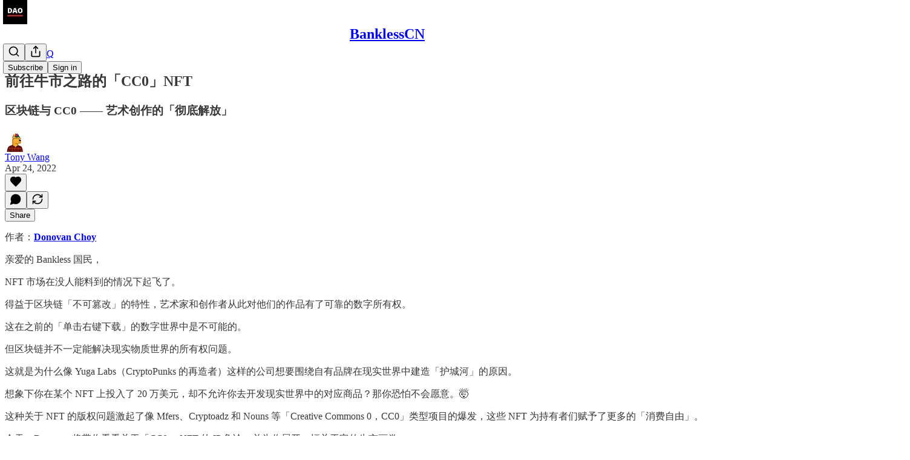

--- FILE ---
content_type: text/html; charset=utf-8
request_url: https://0xbanklesscn.substack.com/p/cc0nft
body_size: 54435
content:
<!DOCTYPE html>
<html lang="en">
    <head>
        <meta charset="utf-8" />
        <meta name="norton-safeweb-site-verification" content="24usqpep0ejc5w6hod3dulxwciwp0djs6c6ufp96av3t4whuxovj72wfkdjxu82yacb7430qjm8adbd5ezlt4592dq4zrvadcn9j9n-0btgdzpiojfzno16-fnsnu7xd" />
        
        <link rel="preconnect" href="https://substackcdn.com" />
        

        
            <title data-rh="true">前往牛市之路的「CC0」NFT  - by Tony Wang - BanklessCN</title>
            
            <meta data-rh="true" name="theme-color" content="#ffffff"/><meta data-rh="true" property="og:type" content="article"/><meta data-rh="true" property="og:title" content="前往牛市之路的「CC0」NFT "/><meta data-rh="true" name="twitter:title" content="前往牛市之路的「CC0」NFT "/><meta data-rh="true" name="description" content="区块链与 CC0 —— 艺术创作的「彻底解放」"/><meta data-rh="true" property="og:description" content="区块链与 CC0 —— 艺术创作的「彻底解放」"/><meta data-rh="true" name="twitter:description" content="区块链与 CC0 —— 艺术创作的「彻底解放」"/><meta data-rh="true" property="og:image" content="https://substackcdn.com/image/fetch/$s_!r7t0!,w_1200,h_675,c_fill,f_jpg,q_auto:good,fl_progressive:steep,g_auto/https%3A%2F%2Fbucketeer-e05bbc84-baa3-437e-9518-adb32be77984.s3.amazonaws.com%2Fpublic%2Fimages%2Fafc8e3a1-d2a1-4061-9353-cecda2d759d2_2668x1501.jpeg"/><meta data-rh="true" name="twitter:image" content="https://substackcdn.com/image/fetch/$s_!YfuD!,f_auto,q_auto:best,fl_progressive:steep/https%3A%2F%2F0xbanklesscn.substack.com%2Fapi%2Fv1%2Fpost_preview%2F52725657%2Ftwitter.jpg%3Fversion%3D4"/><meta data-rh="true" name="twitter:card" content="summary_large_image"/>
            
            
        

        

        <style>
          @layer legacy, tailwind, pencraftReset, pencraft;
        </style>

        
        <link rel="preload" as="style" href="https://substackcdn.com/bundle/theme/main.4664b3b7101dc7b31c22.css" />
        
        
        

        
            
                <link rel="stylesheet" type="text/css" href="https://substackcdn.com/bundle/static/css/97276.571613c3.css" />
            
                <link rel="stylesheet" type="text/css" href="https://substackcdn.com/bundle/static/css/56442.4e098ec2.css" />
            
                <link rel="stylesheet" type="text/css" href="https://substackcdn.com/bundle/static/css/20852.9cd7f82f.css" />
            
                <link rel="stylesheet" type="text/css" href="https://substackcdn.com/bundle/static/css/88577.8d59a919.css" />
            
                <link rel="stylesheet" type="text/css" href="https://substackcdn.com/bundle/static/css/56265.ab86ea6c.css" />
            
                <link rel="stylesheet" type="text/css" href="https://substackcdn.com/bundle/static/css/71385.771ef477.css" />
            
                <link rel="stylesheet" type="text/css" href="https://substackcdn.com/bundle/static/css/30083.aebad782.css" />
            
                <link rel="stylesheet" type="text/css" href="https://substackcdn.com/bundle/static/css/96998.600b6fbf.css" />
            
                <link rel="stylesheet" type="text/css" href="https://substackcdn.com/bundle/static/css/15046.a447aeef.css" />
            
                <link rel="stylesheet" type="text/css" href="https://substackcdn.com/bundle/static/css/7424.f1c74731.css" />
            
                <link rel="stylesheet" type="text/css" href="https://substackcdn.com/bundle/static/css/4657.4c47f367.css" />
            
                <link rel="stylesheet" type="text/css" href="https://substackcdn.com/bundle/static/css/main.aba729d8.css" />
            
                <link rel="stylesheet" type="text/css" href="https://substackcdn.com/bundle/static/css/15046.a447aeef.css" />
            
                <link rel="stylesheet" type="text/css" href="https://substackcdn.com/bundle/static/css/96998.600b6fbf.css" />
            
                <link rel="stylesheet" type="text/css" href="https://substackcdn.com/bundle/static/css/30083.aebad782.css" />
            
                <link rel="stylesheet" type="text/css" href="https://substackcdn.com/bundle/static/css/71385.771ef477.css" />
            
                <link rel="stylesheet" type="text/css" href="https://substackcdn.com/bundle/static/css/56265.ab86ea6c.css" />
            
                <link rel="stylesheet" type="text/css" href="https://substackcdn.com/bundle/static/css/88577.8d59a919.css" />
            
                <link rel="stylesheet" type="text/css" href="https://substackcdn.com/bundle/static/css/56442.4e098ec2.css" />
            
                <link rel="stylesheet" type="text/css" href="https://substackcdn.com/bundle/static/css/86379.813be60f.css" />
            
                <link rel="stylesheet" type="text/css" href="https://substackcdn.com/bundle/static/css/4657.4c47f367.css" />
            
                <link rel="stylesheet" type="text/css" href="https://substackcdn.com/bundle/static/css/7424.f1c74731.css" />
            
        

        
        
        
        
        <meta name="viewport" content="width=device-width, initial-scale=1, maximum-scale=1, user-scalable=0, viewport-fit=cover" />
        <meta name="author" content="Tony Wang" />
        <meta property="og:url" content="https://0xbanklesscn.substack.com/p/cc0nft" />
        
        
        <link rel="canonical" href="https://0xbanklesscn.substack.com/p/cc0nft" />
        

        

        

        

        
            
                <link rel="shortcut icon" href="https://substackcdn.com/image/fetch/$s_!w0Lk!,f_auto,q_auto:good,fl_progressive:steep/https%3A%2F%2Fsubstack-post-media.s3.amazonaws.com%2Fpublic%2Fimages%2Fe497d548-a34c-4390-90a4-0cb2b3397ed0%2Ffavicon.ico">
            
        
            
                <link rel="icon" type="image/png" sizes="16x16" href="https://substackcdn.com/image/fetch/$s_!a2xs!,f_auto,q_auto:good,fl_progressive:steep/https%3A%2F%2Fsubstack-post-media.s3.amazonaws.com%2Fpublic%2Fimages%2Fe497d548-a34c-4390-90a4-0cb2b3397ed0%2Ffavicon-16x16.png">
            
        
            
                <link rel="icon" type="image/png" sizes="32x32" href="https://substackcdn.com/image/fetch/$s_!2fIc!,f_auto,q_auto:good,fl_progressive:steep/https%3A%2F%2Fsubstack-post-media.s3.amazonaws.com%2Fpublic%2Fimages%2Fe497d548-a34c-4390-90a4-0cb2b3397ed0%2Ffavicon-32x32.png">
            
        
            
                <link rel="icon" type="image/png" sizes="48x48" href="https://substackcdn.com/image/fetch/$s_!UsgF!,f_auto,q_auto:good,fl_progressive:steep/https%3A%2F%2Fsubstack-post-media.s3.amazonaws.com%2Fpublic%2Fimages%2Fe497d548-a34c-4390-90a4-0cb2b3397ed0%2Ffavicon-48x48.png">
            
        
            
                <link rel="apple-touch-icon" sizes="57x57" href="https://substackcdn.com/image/fetch/$s_!Un4f!,f_auto,q_auto:good,fl_progressive:steep/https%3A%2F%2Fsubstack-post-media.s3.amazonaws.com%2Fpublic%2Fimages%2Fe497d548-a34c-4390-90a4-0cb2b3397ed0%2Fapple-touch-icon-57x57.png">
            
        
            
                <link rel="apple-touch-icon" sizes="60x60" href="https://substackcdn.com/image/fetch/$s_!4p-5!,f_auto,q_auto:good,fl_progressive:steep/https%3A%2F%2Fsubstack-post-media.s3.amazonaws.com%2Fpublic%2Fimages%2Fe497d548-a34c-4390-90a4-0cb2b3397ed0%2Fapple-touch-icon-60x60.png">
            
        
            
                <link rel="apple-touch-icon" sizes="72x72" href="https://substackcdn.com/image/fetch/$s_!qbJ7!,f_auto,q_auto:good,fl_progressive:steep/https%3A%2F%2Fsubstack-post-media.s3.amazonaws.com%2Fpublic%2Fimages%2Fe497d548-a34c-4390-90a4-0cb2b3397ed0%2Fapple-touch-icon-72x72.png">
            
        
            
                <link rel="apple-touch-icon" sizes="76x76" href="https://substackcdn.com/image/fetch/$s_!beuF!,f_auto,q_auto:good,fl_progressive:steep/https%3A%2F%2Fsubstack-post-media.s3.amazonaws.com%2Fpublic%2Fimages%2Fe497d548-a34c-4390-90a4-0cb2b3397ed0%2Fapple-touch-icon-76x76.png">
            
        
            
                <link rel="apple-touch-icon" sizes="114x114" href="https://substackcdn.com/image/fetch/$s_!ADWh!,f_auto,q_auto:good,fl_progressive:steep/https%3A%2F%2Fsubstack-post-media.s3.amazonaws.com%2Fpublic%2Fimages%2Fe497d548-a34c-4390-90a4-0cb2b3397ed0%2Fapple-touch-icon-114x114.png">
            
        
            
                <link rel="apple-touch-icon" sizes="120x120" href="https://substackcdn.com/image/fetch/$s_!hxUT!,f_auto,q_auto:good,fl_progressive:steep/https%3A%2F%2Fsubstack-post-media.s3.amazonaws.com%2Fpublic%2Fimages%2Fe497d548-a34c-4390-90a4-0cb2b3397ed0%2Fapple-touch-icon-120x120.png">
            
        
            
                <link rel="apple-touch-icon" sizes="144x144" href="https://substackcdn.com/image/fetch/$s_!fyar!,f_auto,q_auto:good,fl_progressive:steep/https%3A%2F%2Fsubstack-post-media.s3.amazonaws.com%2Fpublic%2Fimages%2Fe497d548-a34c-4390-90a4-0cb2b3397ed0%2Fapple-touch-icon-144x144.png">
            
        
            
                <link rel="apple-touch-icon" sizes="152x152" href="https://substackcdn.com/image/fetch/$s_!SAtH!,f_auto,q_auto:good,fl_progressive:steep/https%3A%2F%2Fsubstack-post-media.s3.amazonaws.com%2Fpublic%2Fimages%2Fe497d548-a34c-4390-90a4-0cb2b3397ed0%2Fapple-touch-icon-152x152.png">
            
        
            
                <link rel="apple-touch-icon" sizes="167x167" href="https://substackcdn.com/image/fetch/$s_!fNIV!,f_auto,q_auto:good,fl_progressive:steep/https%3A%2F%2Fsubstack-post-media.s3.amazonaws.com%2Fpublic%2Fimages%2Fe497d548-a34c-4390-90a4-0cb2b3397ed0%2Fapple-touch-icon-167x167.png">
            
        
            
                <link rel="apple-touch-icon" sizes="180x180" href="https://substackcdn.com/image/fetch/$s_!Lw5F!,f_auto,q_auto:good,fl_progressive:steep/https%3A%2F%2Fsubstack-post-media.s3.amazonaws.com%2Fpublic%2Fimages%2Fe497d548-a34c-4390-90a4-0cb2b3397ed0%2Fapple-touch-icon-180x180.png">
            
        
            
                <link rel="apple-touch-icon" sizes="1024x1024" href="https://substackcdn.com/image/fetch/$s_!_xcS!,f_auto,q_auto:good,fl_progressive:steep/https%3A%2F%2Fsubstack-post-media.s3.amazonaws.com%2Fpublic%2Fimages%2Fe497d548-a34c-4390-90a4-0cb2b3397ed0%2Fapple-touch-icon-1024x1024.png">
            
        
            
        
            
        
            
        

        

        
            <link rel="alternate" type="application/rss+xml" href="/feed?sectionId=11737" title="BanklessCN"/>
        

        
        
          <style>
            
            @font-face{font-family:'Lora';font-style:italic;font-weight:400;font-display:fallback;src:url(https://fonts.gstatic.com/s/lora/v37/0QI8MX1D_JOuMw_hLdO6T2wV9KnW-MoFoqJ2nPWc3ZyhTjcV.woff2) format('woff2');unicode-range:U+0460-052F,U+1C80-1C8A,U+20B4,U+2DE0-2DFF,U+A640-A69F,U+FE2E-FE2F}@font-face{font-family:'Lora';font-style:italic;font-weight:400;font-display:fallback;src:url(https://fonts.gstatic.com/s/lora/v37/0QI8MX1D_JOuMw_hLdO6T2wV9KnW-MoFoqt2nPWc3ZyhTjcV.woff2) format('woff2');unicode-range:U+0301,U+0400-045F,U+0490-0491,U+04B0-04B1,U+2116}@font-face{font-family:'Lora';font-style:italic;font-weight:400;font-display:fallback;src:url(https://fonts.gstatic.com/s/lora/v37/0QI8MX1D_JOuMw_hLdO6T2wV9KnW-MoFoqB2nPWc3ZyhTjcV.woff2) format('woff2');unicode-range:U+0102-0103,U+0110-0111,U+0128-0129,U+0168-0169,U+01A0-01A1,U+01AF-01B0,U+0300-0301,U+0303-0304,U+0308-0309,U+0323,U+0329,U+1EA0-1EF9,U+20AB}@font-face{font-family:'Lora';font-style:italic;font-weight:400;font-display:fallback;src:url(https://fonts.gstatic.com/s/lora/v37/0QI8MX1D_JOuMw_hLdO6T2wV9KnW-MoFoqF2nPWc3ZyhTjcV.woff2) format('woff2');unicode-range:U+0100-02BA,U+02BD-02C5,U+02C7-02CC,U+02CE-02D7,U+02DD-02FF,U+0304,U+0308,U+0329,U+1D00-1DBF,U+1E00-1E9F,U+1EF2-1EFF,U+2020,U+20A0-20AB,U+20AD-20C0,U+2113,U+2C60-2C7F,U+A720-A7FF}@font-face{font-family:'Lora';font-style:italic;font-weight:400;font-display:fallback;src:url(https://fonts.gstatic.com/s/lora/v37/0QI8MX1D_JOuMw_hLdO6T2wV9KnW-MoFoq92nPWc3ZyhTg.woff2) format('woff2');unicode-range:U+0000-00FF,U+0131,U+0152-0153,U+02BB-02BC,U+02C6,U+02DA,U+02DC,U+0304,U+0308,U+0329,U+2000-206F,U+20AC,U+2122,U+2191,U+2193,U+2212,U+2215,U+FEFF,U+FFFD}@font-face{font-family:'Lora';font-style:normal;font-weight:400;font-display:fallback;src:url(https://fonts.gstatic.com/s/lora/v37/0QIvMX1D_JOuMwf7I_FMl_GW8g.woff2) format('woff2');unicode-range:U+0460-052F,U+1C80-1C8A,U+20B4,U+2DE0-2DFF,U+A640-A69F,U+FE2E-FE2F}@font-face{font-family:'Lora';font-style:normal;font-weight:400;font-display:fallback;src:url(https://fonts.gstatic.com/s/lora/v37/0QIvMX1D_JOuMw77I_FMl_GW8g.woff2) format('woff2');unicode-range:U+0301,U+0400-045F,U+0490-0491,U+04B0-04B1,U+2116}@font-face{font-family:'Lora';font-style:normal;font-weight:400;font-display:fallback;src:url(https://fonts.gstatic.com/s/lora/v37/0QIvMX1D_JOuMwX7I_FMl_GW8g.woff2) format('woff2');unicode-range:U+0102-0103,U+0110-0111,U+0128-0129,U+0168-0169,U+01A0-01A1,U+01AF-01B0,U+0300-0301,U+0303-0304,U+0308-0309,U+0323,U+0329,U+1EA0-1EF9,U+20AB}@font-face{font-family:'Lora';font-style:normal;font-weight:400;font-display:fallback;src:url(https://fonts.gstatic.com/s/lora/v37/0QIvMX1D_JOuMwT7I_FMl_GW8g.woff2) format('woff2');unicode-range:U+0100-02BA,U+02BD-02C5,U+02C7-02CC,U+02CE-02D7,U+02DD-02FF,U+0304,U+0308,U+0329,U+1D00-1DBF,U+1E00-1E9F,U+1EF2-1EFF,U+2020,U+20A0-20AB,U+20AD-20C0,U+2113,U+2C60-2C7F,U+A720-A7FF}@font-face{font-family:'Lora';font-style:normal;font-weight:400;font-display:fallback;src:url(https://fonts.gstatic.com/s/lora/v37/0QIvMX1D_JOuMwr7I_FMl_E.woff2) format('woff2');unicode-range:U+0000-00FF,U+0131,U+0152-0153,U+02BB-02BC,U+02C6,U+02DA,U+02DC,U+0304,U+0308,U+0329,U+2000-206F,U+20AC,U+2122,U+2191,U+2193,U+2212,U+2215,U+FEFF,U+FFFD}@font-face{font-family:'Lora';font-style:normal;font-weight:500;font-display:fallback;src:url(https://fonts.gstatic.com/s/lora/v37/0QIvMX1D_JOuMwf7I_FMl_GW8g.woff2) format('woff2');unicode-range:U+0460-052F,U+1C80-1C8A,U+20B4,U+2DE0-2DFF,U+A640-A69F,U+FE2E-FE2F}@font-face{font-family:'Lora';font-style:normal;font-weight:500;font-display:fallback;src:url(https://fonts.gstatic.com/s/lora/v37/0QIvMX1D_JOuMw77I_FMl_GW8g.woff2) format('woff2');unicode-range:U+0301,U+0400-045F,U+0490-0491,U+04B0-04B1,U+2116}@font-face{font-family:'Lora';font-style:normal;font-weight:500;font-display:fallback;src:url(https://fonts.gstatic.com/s/lora/v37/0QIvMX1D_JOuMwX7I_FMl_GW8g.woff2) format('woff2');unicode-range:U+0102-0103,U+0110-0111,U+0128-0129,U+0168-0169,U+01A0-01A1,U+01AF-01B0,U+0300-0301,U+0303-0304,U+0308-0309,U+0323,U+0329,U+1EA0-1EF9,U+20AB}@font-face{font-family:'Lora';font-style:normal;font-weight:500;font-display:fallback;src:url(https://fonts.gstatic.com/s/lora/v37/0QIvMX1D_JOuMwT7I_FMl_GW8g.woff2) format('woff2');unicode-range:U+0100-02BA,U+02BD-02C5,U+02C7-02CC,U+02CE-02D7,U+02DD-02FF,U+0304,U+0308,U+0329,U+1D00-1DBF,U+1E00-1E9F,U+1EF2-1EFF,U+2020,U+20A0-20AB,U+20AD-20C0,U+2113,U+2C60-2C7F,U+A720-A7FF}@font-face{font-family:'Lora';font-style:normal;font-weight:500;font-display:fallback;src:url(https://fonts.gstatic.com/s/lora/v37/0QIvMX1D_JOuMwr7I_FMl_E.woff2) format('woff2');unicode-range:U+0000-00FF,U+0131,U+0152-0153,U+02BB-02BC,U+02C6,U+02DA,U+02DC,U+0304,U+0308,U+0329,U+2000-206F,U+20AC,U+2122,U+2191,U+2193,U+2212,U+2215,U+FEFF,U+FFFD}@font-face{font-family:'Lora';font-style:normal;font-weight:600;font-display:fallback;src:url(https://fonts.gstatic.com/s/lora/v37/0QIvMX1D_JOuMwf7I_FMl_GW8g.woff2) format('woff2');unicode-range:U+0460-052F,U+1C80-1C8A,U+20B4,U+2DE0-2DFF,U+A640-A69F,U+FE2E-FE2F}@font-face{font-family:'Lora';font-style:normal;font-weight:600;font-display:fallback;src:url(https://fonts.gstatic.com/s/lora/v37/0QIvMX1D_JOuMw77I_FMl_GW8g.woff2) format('woff2');unicode-range:U+0301,U+0400-045F,U+0490-0491,U+04B0-04B1,U+2116}@font-face{font-family:'Lora';font-style:normal;font-weight:600;font-display:fallback;src:url(https://fonts.gstatic.com/s/lora/v37/0QIvMX1D_JOuMwX7I_FMl_GW8g.woff2) format('woff2');unicode-range:U+0102-0103,U+0110-0111,U+0128-0129,U+0168-0169,U+01A0-01A1,U+01AF-01B0,U+0300-0301,U+0303-0304,U+0308-0309,U+0323,U+0329,U+1EA0-1EF9,U+20AB}@font-face{font-family:'Lora';font-style:normal;font-weight:600;font-display:fallback;src:url(https://fonts.gstatic.com/s/lora/v37/0QIvMX1D_JOuMwT7I_FMl_GW8g.woff2) format('woff2');unicode-range:U+0100-02BA,U+02BD-02C5,U+02C7-02CC,U+02CE-02D7,U+02DD-02FF,U+0304,U+0308,U+0329,U+1D00-1DBF,U+1E00-1E9F,U+1EF2-1EFF,U+2020,U+20A0-20AB,U+20AD-20C0,U+2113,U+2C60-2C7F,U+A720-A7FF}@font-face{font-family:'Lora';font-style:normal;font-weight:600;font-display:fallback;src:url(https://fonts.gstatic.com/s/lora/v37/0QIvMX1D_JOuMwr7I_FMl_E.woff2) format('woff2');unicode-range:U+0000-00FF,U+0131,U+0152-0153,U+02BB-02BC,U+02C6,U+02DA,U+02DC,U+0304,U+0308,U+0329,U+2000-206F,U+20AC,U+2122,U+2191,U+2193,U+2212,U+2215,U+FEFF,U+FFFD}@font-face{font-family:'Lora';font-style:normal;font-weight:700;font-display:fallback;src:url(https://fonts.gstatic.com/s/lora/v37/0QIvMX1D_JOuMwf7I_FMl_GW8g.woff2) format('woff2');unicode-range:U+0460-052F,U+1C80-1C8A,U+20B4,U+2DE0-2DFF,U+A640-A69F,U+FE2E-FE2F}@font-face{font-family:'Lora';font-style:normal;font-weight:700;font-display:fallback;src:url(https://fonts.gstatic.com/s/lora/v37/0QIvMX1D_JOuMw77I_FMl_GW8g.woff2) format('woff2');unicode-range:U+0301,U+0400-045F,U+0490-0491,U+04B0-04B1,U+2116}@font-face{font-family:'Lora';font-style:normal;font-weight:700;font-display:fallback;src:url(https://fonts.gstatic.com/s/lora/v37/0QIvMX1D_JOuMwX7I_FMl_GW8g.woff2) format('woff2');unicode-range:U+0102-0103,U+0110-0111,U+0128-0129,U+0168-0169,U+01A0-01A1,U+01AF-01B0,U+0300-0301,U+0303-0304,U+0308-0309,U+0323,U+0329,U+1EA0-1EF9,U+20AB}@font-face{font-family:'Lora';font-style:normal;font-weight:700;font-display:fallback;src:url(https://fonts.gstatic.com/s/lora/v37/0QIvMX1D_JOuMwT7I_FMl_GW8g.woff2) format('woff2');unicode-range:U+0100-02BA,U+02BD-02C5,U+02C7-02CC,U+02CE-02D7,U+02DD-02FF,U+0304,U+0308,U+0329,U+1D00-1DBF,U+1E00-1E9F,U+1EF2-1EFF,U+2020,U+20A0-20AB,U+20AD-20C0,U+2113,U+2C60-2C7F,U+A720-A7FF}@font-face{font-family:'Lora';font-style:normal;font-weight:700;font-display:fallback;src:url(https://fonts.gstatic.com/s/lora/v37/0QIvMX1D_JOuMwr7I_FMl_E.woff2) format('woff2');unicode-range:U+0000-00FF,U+0131,U+0152-0153,U+02BB-02BC,U+02C6,U+02DA,U+02DC,U+0304,U+0308,U+0329,U+2000-206F,U+20AC,U+2122,U+2191,U+2193,U+2212,U+2215,U+FEFF,U+FFFD}
          </style>
        
        

        <style>:root{--color_theme_bg_pop:#fe030f;--background_pop:#fe030f;--cover_bg_color:#FFFFFF;--cover_bg_color_secondary:#f0f0f0;--background_pop_darken:#e7010c;--print_on_pop:#ffffff;--color_theme_bg_pop_darken:#e7010c;--color_theme_print_on_pop:#ffffff;--color_theme_bg_pop_20:rgba(254, 3, 15, 0.2);--color_theme_bg_pop_30:rgba(254, 3, 15, 0.3);--print_pop:#fe030f;--color_theme_accent:#fe030f;--cover_print_primary:#363737;--cover_print_secondary:#757575;--cover_print_tertiary:#b6b6b6;--cover_border_color:#fe030f;--font_family_headings_preset:Lora,sans-serif;--font_weight_headings_preset:600;--font_family_body_preset:'SF Pro Display', -apple-system, system-ui, BlinkMacSystemFont, 'Inter', 'Segoe UI', Roboto, Helvetica, Arial, sans-serif, 'Apple Color Emoji', 'Segoe UI Emoji', 'Segoe UI Symbol';--font_weight_body_preset:400;--font_preset_heading:fancy_serif;--font_preset_body:sans;--home_hero:magaziney;--home_posts:list;--web_bg_color:#ffffff;--background_contrast_1:#f0f0f0;--background_contrast_2:#dddddd;--background_contrast_3:#b7b7b7;--background_contrast_4:#929292;--background_contrast_5:#515151;--color_theme_bg_contrast_1:#f0f0f0;--color_theme_bg_contrast_2:#dddddd;--color_theme_bg_contrast_3:#b7b7b7;--color_theme_bg_contrast_4:#929292;--color_theme_bg_contrast_5:#515151;--color_theme_bg_elevated:#ffffff;--color_theme_bg_elevated_secondary:#f0f0f0;--color_theme_bg_elevated_tertiary:#dddddd;--color_theme_detail:#e6e6e6;--background_contrast_pop:rgba(254, 3, 15, 0.4);--color_theme_bg_contrast_pop:rgba(254, 3, 15, 0.4);--theme_bg_is_dark:0;--print_on_web_bg_color:#363737;--print_secondary_on_web_bg_color:#868787;--background_pop_rgb:254, 3, 15;--color_theme_bg_pop_rgb:254, 3, 15;--color_theme_accent_rgb:254, 3, 15;}</style>

        
            <link rel="stylesheet" href="https://substackcdn.com/bundle/theme/main.4664b3b7101dc7b31c22.css" />
        

        <style></style>

        

        

        

        
    </head>

    <body class="">
        

        

        

        

        <div id="entry">
            <div id="main" class="main typography use-theme-bg"><div class="pencraft pc-display-contents pc-reset pubTheme-yiXxQA"><div data-testid="navbar" class="main-menu"><div class="mainMenuContent-DME8DR"><div style="position:relative;height:71px;" class="pencraft pc-display-flex pc-gap-12 pc-paddingLeft-20 pc-paddingRight-20 pc-justifyContent-space-between pc-alignItems-center pc-reset border-bottom-detail-k1F6C4 topBar-pIF0J1"><div style="flex-basis:0px;flex-grow:1;" class="logoContainer-p12gJb"><a href="/" native class="pencraft pc-display-contents pc-reset"><div draggable="false" class="pencraft pc-display-flex pc-position-relative pc-reset"><div style="width:40px;height:40px;" class="pencraft pc-display-flex pc-reset bg-white-ZBV5av pc-borderRadius-sm overflow-hidden-WdpwT6 sizing-border-box-DggLA4"><picture class="pencraft pc-display-contents pc-reset"><source type="image/webp" sizes="40px" srcset="https://substackcdn.com/image/fetch/$s_!c1LD!,w_40,h_40,c_fill,f_webp,q_auto:good,fl_progressive:steep/https%3A%2F%2Fsubstack-post-media.s3.amazonaws.com%2Fpublic%2Fimages%2F1be15486-b74b-4c18-a40e-fb8b27e86bb1_916x916.png 40w, https://substackcdn.com/image/fetch/$s_!c1LD!,w_80,h_80,c_fill,f_webp,q_auto:good,fl_progressive:steep/https%3A%2F%2Fsubstack-post-media.s3.amazonaws.com%2Fpublic%2Fimages%2F1be15486-b74b-4c18-a40e-fb8b27e86bb1_916x916.png 80w, https://substackcdn.com/image/fetch/$s_!c1LD!,w_120,h_120,c_fill,f_webp,q_auto:good,fl_progressive:steep/https%3A%2F%2Fsubstack-post-media.s3.amazonaws.com%2Fpublic%2Fimages%2F1be15486-b74b-4c18-a40e-fb8b27e86bb1_916x916.png 120w"/><img src="https://substackcdn.com/image/fetch/$s_!c1LD!,w_40,h_40,c_fill,f_auto,q_auto:good,fl_progressive:steep/https%3A%2F%2Fsubstack-post-media.s3.amazonaws.com%2Fpublic%2Fimages%2F1be15486-b74b-4c18-a40e-fb8b27e86bb1_916x916.png" srcset="https://substackcdn.com/image/fetch/$s_!c1LD!,w_40,h_40,c_fill,f_auto,q_auto:good,fl_progressive:steep/https%3A%2F%2Fsubstack-post-media.s3.amazonaws.com%2Fpublic%2Fimages%2F1be15486-b74b-4c18-a40e-fb8b27e86bb1_916x916.png 40w, https://substackcdn.com/image/fetch/$s_!c1LD!,w_80,h_80,c_fill,f_auto,q_auto:good,fl_progressive:steep/https%3A%2F%2Fsubstack-post-media.s3.amazonaws.com%2Fpublic%2Fimages%2F1be15486-b74b-4c18-a40e-fb8b27e86bb1_916x916.png 80w, https://substackcdn.com/image/fetch/$s_!c1LD!,w_120,h_120,c_fill,f_auto,q_auto:good,fl_progressive:steep/https%3A%2F%2Fsubstack-post-media.s3.amazonaws.com%2Fpublic%2Fimages%2F1be15486-b74b-4c18-a40e-fb8b27e86bb1_916x916.png 120w" sizes="40px" alt="BanklessCN" draggable="false" class="pencraft pc-width-40 pc-height-40 pc-reset"/></picture></div></div></a></div><div style="flex-grow:0;" class="titleContainer-DJYq5v"><h1 class="pencraft pc-reset font-pub-headings-FE5byy reset-IxiVJZ title-oOnUGd"><a href="/" class="pencraft pc-display-contents pc-reset">BanklessCN</a></h1></div><div style="flex-basis:0px;flex-grow:1;" class="pencraft pc-display-flex pc-justifyContent-flex-end pc-alignItems-center pc-reset"><div class="buttonsContainer-SJBuep"><div class="pencraft pc-display-flex pc-gap-8 pc-justifyContent-flex-end pc-alignItems-center pc-reset navbar-buttons"><div class="pencraft pc-display-flex pc-gap-4 pc-reset"><span data-state="closed"><button tabindex="0" type="button" aria-label="Search" class="pencraft pc-reset pencraft iconButton-mq_Et5 iconButtonBase-dJGHgN buttonBase-GK1x3M buttonStyle-r7yGCK size_md-gCDS3o priority_tertiary-rlke8z"><svg xmlns="http://www.w3.org/2000/svg" width="20" height="20" viewBox="0 0 24 24" fill="none" stroke="currentColor" stroke-width="2" stroke-linecap="round" stroke-linejoin="round" class="lucide lucide-search"><circle cx="11" cy="11" r="8"></circle><path d="m21 21-4.3-4.3"></path></svg></button></span><button tabindex="0" type="button" aria-label="Share Publication" id="headlessui-menu-button-P0-5" aria-haspopup="menu" aria-expanded="false" data-headlessui-state class="pencraft pc-reset pencraft iconButton-mq_Et5 iconButtonBase-dJGHgN buttonBase-GK1x3M buttonStyle-r7yGCK size_md-gCDS3o priority_tertiary-rlke8z"><svg xmlns="http://www.w3.org/2000/svg" width="20" height="20" viewBox="0 0 24 24" fill="none" stroke="currentColor" stroke-width="2" stroke-linecap="round" stroke-linejoin="round" class="lucide lucide-share"><path d="M4 12v8a2 2 0 0 0 2 2h12a2 2 0 0 0 2-2v-8"></path><polyline points="16 6 12 2 8 6"></polyline><line x1="12" x2="12" y1="2" y2="15"></line></svg></button></div><button tabindex="0" type="button" data-testid="noncontributor-cta-button" class="pencraft pc-reset pencraft buttonBase-GK1x3M buttonText-X0uSmG buttonStyle-r7yGCK priority_primary-RfbeYt size_md-gCDS3o">Subscribe</button><button tabindex="0" type="button" native data-href="https://substack.com/sign-in?redirect=%2Fp%2Fcc0nft&amp;for_pub=0xbanklesscn" class="pencraft pc-reset pencraft buttonBase-GK1x3M buttonText-X0uSmG buttonStyle-r7yGCK priority_tertiary-rlke8z size_md-gCDS3o">Sign in</button></div></div></div></div></div><div style="height:72px;"></div></div></div><div><script type="application/ld+json">{"@context":"https://schema.org","@type":"NewsArticle","url":"https://0xbanklesscn.substack.com/p/cc0nft","mainEntityOfPage":"https://0xbanklesscn.substack.com/p/cc0nft","headline":"\u524D\u5F80\u725B\u5E02\u4E4B\u8DEF\u7684\u300CCC0\u300DNFT ","description":"\u533A\u5757\u94FE\u4E0E CC0 \u2014\u2014 \u827A\u672F\u521B\u4F5C\u7684\u300C\u5F7B\u5E95\u89E3\u653E\u300D","image":[{"@type":"ImageObject","url":"https://cdn.substack.com/image/fetch/h_600,c_limit,f_auto,q_auto:good,fl_progressive:steep/https%3A%2F%2Fbucketeer-e05bbc84-baa3-437e-9518-adb32be77984.s3.amazonaws.com%2Fpublic%2Fimages%2Fafc8e3a1-d2a1-4061-9353-cecda2d759d2_2668x1501.jpeg"}],"datePublished":"2022-04-24T11:26:33+00:00","dateModified":"2022-04-24T11:26:33+00:00","isAccessibleForFree":true,"author":[{"@type":"Person","name":"Tony Wang","url":"https://substack.com/@tonysays","description":"\u75F4\u8FF7\u533A\u5757\u94FE\uFF0CWeb3.0\u548C\u5143\u5B87\u5B99\uFF0C\u5728\u8FD9\u91CC\u5206\u4EAB\u6211\u7684\u5B66\u4E60\u7B14\u8BB0\u3002","identifier":"user:46307685","image":{"@type":"ImageObject","contentUrl":"https://substackcdn.com/image/fetch/$s_!TM6P!,f_auto,q_auto:good,fl_progressive:steep/https%3A%2F%2Fbucketeer-e05bbc84-baa3-437e-9518-adb32be77984.s3.amazonaws.com%2Fpublic%2Fimages%2F59036ee2-571b-4b8c-85fd-4f686627c051_400x400.jpeg","thumbnailUrl":"https://substackcdn.com/image/fetch/$s_!TM6P!,w_128,h_128,c_limit,f_auto,q_auto:good,fl_progressive:steep/https%3A%2F%2Fbucketeer-e05bbc84-baa3-437e-9518-adb32be77984.s3.amazonaws.com%2Fpublic%2Fimages%2F59036ee2-571b-4b8c-85fd-4f686627c051_400x400.jpeg"}}],"publisher":{"@type":"Organization","name":"BanklessCN","url":"https://0xbanklesscn.substack.com","description":"\u6B22\u8FCE\u6765\u5230 Bankless \u4E2D\u6587\u9891\u9053\uFF01\u5728 BanklessCN\uFF0C\u83B7\u53D6\u6700\u65B0 Web3 \u4E2D\u6587\u524D\u6CBF\u8D44\u8BAF\u4E0E\u884C\u4E1A\u52A8\u6001\u3002","interactionStatistic":{"@type":"InteractionCounter","name":"Subscribers","interactionType":"https://schema.org/SubscribeAction","userInteractionCount":1000},"identifier":"pub:536843","logo":{"@type":"ImageObject","url":"https://substackcdn.com/image/fetch/$s_!c1LD!,f_auto,q_auto:good,fl_progressive:steep/https%3A%2F%2Fsubstack-post-media.s3.amazonaws.com%2Fpublic%2Fimages%2F1be15486-b74b-4c18-a40e-fb8b27e86bb1_916x916.png","contentUrl":"https://substackcdn.com/image/fetch/$s_!c1LD!,f_auto,q_auto:good,fl_progressive:steep/https%3A%2F%2Fsubstack-post-media.s3.amazonaws.com%2Fpublic%2Fimages%2F1be15486-b74b-4c18-a40e-fb8b27e86bb1_916x916.png","thumbnailUrl":"https://substackcdn.com/image/fetch/$s_!c1LD!,w_128,h_128,c_limit,f_auto,q_auto:good,fl_progressive:steep/https%3A%2F%2Fsubstack-post-media.s3.amazonaws.com%2Fpublic%2Fimages%2F1be15486-b74b-4c18-a40e-fb8b27e86bb1_916x916.png"},"image":{"@type":"ImageObject","url":"https://substackcdn.com/image/fetch/$s_!c1LD!,f_auto,q_auto:good,fl_progressive:steep/https%3A%2F%2Fsubstack-post-media.s3.amazonaws.com%2Fpublic%2Fimages%2F1be15486-b74b-4c18-a40e-fb8b27e86bb1_916x916.png","contentUrl":"https://substackcdn.com/image/fetch/$s_!c1LD!,f_auto,q_auto:good,fl_progressive:steep/https%3A%2F%2Fsubstack-post-media.s3.amazonaws.com%2Fpublic%2Fimages%2F1be15486-b74b-4c18-a40e-fb8b27e86bb1_916x916.png","thumbnailUrl":"https://substackcdn.com/image/fetch/$s_!c1LD!,w_128,h_128,c_limit,f_auto,q_auto:good,fl_progressive:steep/https%3A%2F%2Fsubstack-post-media.s3.amazonaws.com%2Fpublic%2Fimages%2F1be15486-b74b-4c18-a40e-fb8b27e86bb1_916x916.png"},"sameAs":["https://twitter.com/BanklessCN"]},"interactionStatistic":[{"@type":"InteractionCounter","interactionType":"https://schema.org/LikeAction","userInteractionCount":0},{"@type":"InteractionCounter","interactionType":"https://schema.org/ShareAction","userInteractionCount":0},{"@type":"InteractionCounter","interactionType":"https://schema.org/CommentAction","userInteractionCount":0}]}</script><div aria-label="Post" role="main" class="single-post-container"><div class="container"><div class="single-post"><div class="pencraft pc-display-contents pc-reset pubTheme-yiXxQA"><article class="typography newsletter-post post"><div role="region" aria-label="Post header" class="post-header"><div class="pencraft pc-display-flex pc-reset post-label"><a href="https://0xbanklesscn.substack.com/s/banklesshq/?utm_source=substack&amp;utm_medium=menu" class="pencraft pc-reset color-secondary-ls1g8s line-height-20-t4M0El font-meta-MWBumP size-14-MLPa7j weight-medium-fw81nC transform-uppercase-yKDgcq reset-IxiVJZ meta-EgzBVA">BanklessHQ</a></div><h1 dir="auto" class="post-title published title-X77sOw">前往牛市之路的「CC0」NFT </h1><h3 dir="auto" class="subtitle subtitle-HEEcLo">区块链与 CC0 —— 艺术创作的「彻底解放」</h3><div aria-label="Post UFI" role="region" class="pencraft pc-display-flex pc-flexDirection-column pc-paddingBottom-16 pc-reset"><div class="pencraft pc-display-flex pc-flexDirection-column pc-paddingTop-16 pc-paddingBottom-16 pc-reset"><div class="pencraft pc-display-flex pc-gap-12 pc-alignItems-center pc-reset byline-wrapper"><div class="pencraft pc-display-flex pc-reset"><div class="pencraft pc-display-flex pc-flexDirection-row pc-gap-8 pc-alignItems-center pc-justifyContent-flex-start pc-reset"><div style="--scale:36px;--offset:9px;--border-width:4.5px;" class="pencraft pc-display-flex pc-flexDirection-row pc-alignItems-center pc-justifyContent-flex-start pc-reset ltr-qDBmby"><a href="https://substack.com/@tonysays" aria-label="View Tony Wang's profile" class="pencraft pc-display-contents pc-reset"><div style="--scale:36px;" tabindex="0" class="pencraft pc-display-flex pc-width-36 pc-height-36 pc-justifyContent-center pc-alignItems-center pc-position-relative pc-reset bg-secondary-UUD3_J flex-auto-j3S2WA animate-XFJxE4 outline-detail-vcQLyr pc-borderRadius-full overflow-hidden-WdpwT6 sizing-border-box-DggLA4 pressable-sm-YIJFKJ showFocus-sk_vEm container-TAtrWj interactive-UkK0V6 avatar-u8q6xB last-JfNEJ_"><div style="--scale:36px;" title="Tony Wang" class="pencraft pc-display-flex pc-width-36 pc-height-36 pc-justifyContent-center pc-alignItems-center pc-position-relative pc-reset bg-secondary-UUD3_J flex-auto-j3S2WA outline-detail-vcQLyr pc-borderRadius-full overflow-hidden-WdpwT6 sizing-border-box-DggLA4 container-TAtrWj"><picture><source type="image/webp" srcset="https://substackcdn.com/image/fetch/$s_!TM6P!,w_36,h_36,c_fill,f_webp,q_auto:good,fl_progressive:steep/https%3A%2F%2Fbucketeer-e05bbc84-baa3-437e-9518-adb32be77984.s3.amazonaws.com%2Fpublic%2Fimages%2F59036ee2-571b-4b8c-85fd-4f686627c051_400x400.jpeg 36w, https://substackcdn.com/image/fetch/$s_!TM6P!,w_72,h_72,c_fill,f_webp,q_auto:good,fl_progressive:steep/https%3A%2F%2Fbucketeer-e05bbc84-baa3-437e-9518-adb32be77984.s3.amazonaws.com%2Fpublic%2Fimages%2F59036ee2-571b-4b8c-85fd-4f686627c051_400x400.jpeg 72w, https://substackcdn.com/image/fetch/$s_!TM6P!,w_108,h_108,c_fill,f_webp,q_auto:good,fl_progressive:steep/https%3A%2F%2Fbucketeer-e05bbc84-baa3-437e-9518-adb32be77984.s3.amazonaws.com%2Fpublic%2Fimages%2F59036ee2-571b-4b8c-85fd-4f686627c051_400x400.jpeg 108w" sizes="36px"/><img src="https://substackcdn.com/image/fetch/$s_!TM6P!,w_36,h_36,c_fill,f_auto,q_auto:good,fl_progressive:steep/https%3A%2F%2Fbucketeer-e05bbc84-baa3-437e-9518-adb32be77984.s3.amazonaws.com%2Fpublic%2Fimages%2F59036ee2-571b-4b8c-85fd-4f686627c051_400x400.jpeg" sizes="36px" alt="Tony Wang's avatar" srcset="https://substackcdn.com/image/fetch/$s_!TM6P!,w_36,h_36,c_fill,f_auto,q_auto:good,fl_progressive:steep/https%3A%2F%2Fbucketeer-e05bbc84-baa3-437e-9518-adb32be77984.s3.amazonaws.com%2Fpublic%2Fimages%2F59036ee2-571b-4b8c-85fd-4f686627c051_400x400.jpeg 36w, https://substackcdn.com/image/fetch/$s_!TM6P!,w_72,h_72,c_fill,f_auto,q_auto:good,fl_progressive:steep/https%3A%2F%2Fbucketeer-e05bbc84-baa3-437e-9518-adb32be77984.s3.amazonaws.com%2Fpublic%2Fimages%2F59036ee2-571b-4b8c-85fd-4f686627c051_400x400.jpeg 72w, https://substackcdn.com/image/fetch/$s_!TM6P!,w_108,h_108,c_fill,f_auto,q_auto:good,fl_progressive:steep/https%3A%2F%2Fbucketeer-e05bbc84-baa3-437e-9518-adb32be77984.s3.amazonaws.com%2Fpublic%2Fimages%2F59036ee2-571b-4b8c-85fd-4f686627c051_400x400.jpeg 108w" width="36" height="36" draggable="false" class="img-OACg1c object-fit-cover-u4ReeV pencraft pc-reset"/></picture></div></div></a></div></div></div><div class="pencraft pc-display-flex pc-flexDirection-column pc-reset"><div class="pencraft pc-reset color-pub-primary-text-NyXPlw line-height-20-t4M0El font-meta-MWBumP size-11-NuY2Zx weight-medium-fw81nC transform-uppercase-yKDgcq reset-IxiVJZ meta-EgzBVA"><span data-state="closed"><a href="https://substack.com/@tonysays" class="pencraft pc-reset decoration-hover-underline-ClDVRM reset-IxiVJZ">Tony Wang</a></span></div><div class="pencraft pc-display-flex pc-gap-4 pc-reset"><div class="pencraft pc-reset color-pub-secondary-text-hGQ02T line-height-20-t4M0El font-meta-MWBumP size-11-NuY2Zx weight-medium-fw81nC transform-uppercase-yKDgcq reset-IxiVJZ meta-EgzBVA">Apr 24, 2022</div></div></div></div></div><div class="pencraft pc-display-flex pc-gap-16 pc-paddingTop-16 pc-paddingBottom-16 pc-justifyContent-space-between pc-alignItems-center pc-reset flex-grow-rzmknG border-top-detail-themed-k9TZAY border-bottom-detail-themed-Ua9186 post-ufi"><div class="pencraft pc-display-flex pc-gap-8 pc-reset"><div class="like-button-container post-ufi-button style-button"><button tabindex="0" type="button" aria-label="Like" aria-pressed="false" class="pencraft pc-reset pencraft post-ufi-button style-button no-label with-border"><svg role="img" style="height:20px;width:20px;" width="20" height="20" viewBox="0 0 24 24" fill="#000000" stroke-width="2" stroke="#000" xmlns="http://www.w3.org/2000/svg" class="icon"><g><title></title><svg xmlns="http://www.w3.org/2000/svg" width="24" height="24" viewBox="0 0 24 24" stroke-width="2" stroke-linecap="round" stroke-linejoin="round" class="lucide lucide-heart"><path d="M19 14c1.49-1.46 3-3.21 3-5.5A5.5 5.5 0 0 0 16.5 3c-1.76 0-3 .5-4.5 2-1.5-1.5-2.74-2-4.5-2A5.5 5.5 0 0 0 2 8.5c0 2.3 1.5 4.05 3 5.5l7 7Z"></path></svg></g></svg></button></div><button tabindex="0" type="button" aria-label="View comments (0)" data-href="https://0xbanklesscn.substack.com/p/cc0nft/comments" class="pencraft pc-reset pencraft post-ufi-button style-button post-ufi-comment-button no-label with-border"><svg role="img" style="height:20px;width:20px;" width="20" height="20" viewBox="0 0 24 24" fill="#000000" stroke-width="2" stroke="#000" xmlns="http://www.w3.org/2000/svg" class="icon"><g><title></title><svg xmlns="http://www.w3.org/2000/svg" width="24" height="24" viewBox="0 0 24 24" stroke-width="2" stroke-linecap="round" stroke-linejoin="round" class="lucide lucide-message-circle"><path d="M7.9 20A9 9 0 1 0 4 16.1L2 22Z"></path></svg></g></svg></button><button tabindex="0" type="button" class="pencraft pc-reset pencraft post-ufi-button style-button no-label with-border"><svg role="img" style="height:20px;width:20px;" width="20" height="20" viewBox="0 0 24 24" fill="none" stroke-width="2" stroke="#000" xmlns="http://www.w3.org/2000/svg" class="icon"><g><title></title><path d="M21 3V8M21 8H16M21 8L18 5.29962C16.7056 4.14183 15.1038 3.38328 13.3879 3.11547C11.6719 2.84766 9.9152 3.08203 8.32951 3.79031C6.74382 4.49858 5.39691 5.65051 4.45125 7.10715C3.5056 8.5638 3.00158 10.2629 3 11.9996M3 21V16M3 16H8M3 16L6 18.7C7.29445 19.8578 8.89623 20.6163 10.6121 20.8841C12.3281 21.152 14.0848 20.9176 15.6705 20.2093C17.2562 19.501 18.6031 18.3491 19.5487 16.8925C20.4944 15.4358 20.9984 13.7367 21 12" stroke-linecap="round" stroke-linejoin="round"></path></g></svg></button></div><div class="pencraft pc-display-flex pc-gap-8 pc-reset"><button tabindex="0" type="button" class="pencraft pc-reset pencraft post-ufi-button style-button has-label with-border"><div class="label">Share</div></button></div></div></div></div><div class="visibility-check"></div><div><div class="available-content"><div dir="auto" class="body markup"><p><span>作者：</span><strong><a href="https://substack.com/profile/15995178-donovan-choy" rel>Donovan Choy</a></strong></p><p>亲爱的 Bankless 国民，</p><p>NFT 市场在没人能料到的情况下起飞了。</p><p>得益于区块链「不可篡改」的特性，艺术家和创作者从此对他们的作品有了可靠的数字所有权。</p><p>这在之前的「单击右键下载」的数字世界中是不可能的。</p><p>但区块链并不一定能解决现实物质世界的所有权问题。</p><p>这就是为什么像 Yuga Labs（CryptoPunks 的再造者）这样的公司想要围绕自有品牌在现实世界中建造「护城河」的原因。</p><p>想象下你在某个 NFT 上投入了 20 万美元，却不允许你去开发现实世界中的对应商品？那你恐怕不会愿意。🤯</p><p>这种关于 NFT 的版权问题激起了像 Mfers、Cryptoadz 和 Nouns 等「Creative Commons 0，CC0」类型项目的爆发，这些 NFT 为持有者们赋予了更多的「消费自由」。</p><p>今天，Donovan 将带你看看关于「CC0」 NFT 的 IP 争论，并为你展开一幅关于它的牛市画卷。</p><p><em>（译注：CC0，Creative Commons 0，意为「知识共享」。作者通过对特定作品声明 CC0，就意味着在法律允许的最大范围内，放弃其在该作品上的全部著作权和邻接权，将作品贡献于公共领域。）</em></p><div><hr/></div><div class="captioned-image-container"><figure><a target="_blank" href="https://substackcdn.com/image/fetch/$s_!cy_X!,f_auto,q_auto:good,fl_progressive:steep/https%3A%2F%2Fbucketeer-e05bbc84-baa3-437e-9518-adb32be77984.s3.amazonaws.com%2Fpublic%2Fimages%2F4a9c681c-7369-484d-b6c6-094850b72aee_397x397.png" data-component-name="Image2ToDOM" rel class="image-link image2 can-restack"><div class="image2-inset can-restack"><picture><source type="image/webp" srcset="https://substackcdn.com/image/fetch/$s_!cy_X!,w_424,c_limit,f_webp,q_auto:good,fl_progressive:steep/https%3A%2F%2Fbucketeer-e05bbc84-baa3-437e-9518-adb32be77984.s3.amazonaws.com%2Fpublic%2Fimages%2F4a9c681c-7369-484d-b6c6-094850b72aee_397x397.png 424w, https://substackcdn.com/image/fetch/$s_!cy_X!,w_848,c_limit,f_webp,q_auto:good,fl_progressive:steep/https%3A%2F%2Fbucketeer-e05bbc84-baa3-437e-9518-adb32be77984.s3.amazonaws.com%2Fpublic%2Fimages%2F4a9c681c-7369-484d-b6c6-094850b72aee_397x397.png 848w, https://substackcdn.com/image/fetch/$s_!cy_X!,w_1272,c_limit,f_webp,q_auto:good,fl_progressive:steep/https%3A%2F%2Fbucketeer-e05bbc84-baa3-437e-9518-adb32be77984.s3.amazonaws.com%2Fpublic%2Fimages%2F4a9c681c-7369-484d-b6c6-094850b72aee_397x397.png 1272w, https://substackcdn.com/image/fetch/$s_!cy_X!,w_1456,c_limit,f_webp,q_auto:good,fl_progressive:steep/https%3A%2F%2Fbucketeer-e05bbc84-baa3-437e-9518-adb32be77984.s3.amazonaws.com%2Fpublic%2Fimages%2F4a9c681c-7369-484d-b6c6-094850b72aee_397x397.png 1456w" sizes="100vw"/><img src="https://substackcdn.com/image/fetch/$s_!cy_X!,w_1456,c_limit,f_auto,q_auto:good,fl_progressive:steep/https%3A%2F%2Fbucketeer-e05bbc84-baa3-437e-9518-adb32be77984.s3.amazonaws.com%2Fpublic%2Fimages%2F4a9c681c-7369-484d-b6c6-094850b72aee_397x397.png" width="211" height="211" data-attrs="{&quot;src&quot;:&quot;https://bucketeer-e05bbc84-baa3-437e-9518-adb32be77984.s3.amazonaws.com/public/images/4a9c681c-7369-484d-b6c6-094850b72aee_397x397.png&quot;,&quot;srcNoWatermark&quot;:null,&quot;fullscreen&quot;:null,&quot;imageSize&quot;:null,&quot;height&quot;:397,&quot;width&quot;:397,&quot;resizeWidth&quot;:211,&quot;bytes&quot;:null,&quot;alt&quot;:&quot;&quot;,&quot;title&quot;:&quot;&quot;,&quot;type&quot;:null,&quot;href&quot;:null,&quot;belowTheFold&quot;:true,&quot;topImage&quot;:false,&quot;internalRedirect&quot;:null,&quot;isProcessing&quot;:false,&quot;align&quot;:null,&quot;offset&quot;:false}" alt title srcset="https://substackcdn.com/image/fetch/$s_!cy_X!,w_424,c_limit,f_auto,q_auto:good,fl_progressive:steep/https%3A%2F%2Fbucketeer-e05bbc84-baa3-437e-9518-adb32be77984.s3.amazonaws.com%2Fpublic%2Fimages%2F4a9c681c-7369-484d-b6c6-094850b72aee_397x397.png 424w, https://substackcdn.com/image/fetch/$s_!cy_X!,w_848,c_limit,f_auto,q_auto:good,fl_progressive:steep/https%3A%2F%2Fbucketeer-e05bbc84-baa3-437e-9518-adb32be77984.s3.amazonaws.com%2Fpublic%2Fimages%2F4a9c681c-7369-484d-b6c6-094850b72aee_397x397.png 848w, https://substackcdn.com/image/fetch/$s_!cy_X!,w_1272,c_limit,f_auto,q_auto:good,fl_progressive:steep/https%3A%2F%2Fbucketeer-e05bbc84-baa3-437e-9518-adb32be77984.s3.amazonaws.com%2Fpublic%2Fimages%2F4a9c681c-7369-484d-b6c6-094850b72aee_397x397.png 1272w, https://substackcdn.com/image/fetch/$s_!cy_X!,w_1456,c_limit,f_auto,q_auto:good,fl_progressive:steep/https%3A%2F%2Fbucketeer-e05bbc84-baa3-437e-9518-adb32be77984.s3.amazonaws.com%2Fpublic%2Fimages%2F4a9c681c-7369-484d-b6c6-094850b72aee_397x397.png 1456w" sizes="100vw" loading="lazy" class="sizing-normal"/></picture><div></div></div></a></figure></div><p>这里是 Bankless 中文节点，欢迎订阅以接收 BanklessDAO 最新文章的中文翻译。</p><div data-component-name="SubscribeWidget" class="subscribe-widget"><div class="pencraft pc-display-flex pc-justifyContent-center pc-reset"><div class="container-IpPqBD"><form action="/api/v1/free?nojs=true" method="post" novalidate class="form form-M5sC90"><input type="hidden" name="first_url" value/><input type="hidden" name="first_referrer" value/><input type="hidden" name="current_url"/><input type="hidden" name="current_referrer"/><input type="hidden" name="first_session_url" value/><input type="hidden" name="first_session_referrer" value/><input type="hidden" name="referral_code"/><input type="hidden" name="source" value="subscribe-widget"/><input type="hidden" name="referring_pub_id"/><input type="hidden" name="additional_referring_pub_ids"/><div class="sideBySideWrap-vGXrwP"><div class="emailInputWrapper-QlA86j"><div class="pencraft pc-display-flex pc-minWidth-0 pc-position-relative pc-reset flex-auto-j3S2WA"><input name="email" placeholder="Type your email..." type="email" class="pencraft emailInput-OkIMeB input-y4v6N4 inputText-pV_yWb"/></div></div><button tabindex="0" type="submit" disabled class="pencraft pc-reset pencraft rightButton primary subscribe-btn button-VFSdkv buttonBase-GK1x3M"><span class="button-text ">Subscribe</span></button></div><div id="error-container"></div></form></div></div></div><p data-attrs="{&quot;url&quot;:&quot;https://twitter.com/BanklessCN&quot;,&quot;text&quot;:&quot;中文节点推特地址&quot;,&quot;action&quot;:null,&quot;class&quot;:&quot;button-wrapper&quot;}" data-component-name="ButtonCreateButton" class="button-wrapper"><a href="https://twitter.com/BanklessCN" rel class="button primary button-wrapper"><span>中文节点推特地址</span></a></p><div><hr/></div><h3 class="header-anchor-post"><strong>作家星期三</strong><div class="pencraft pc-display-flex pc-alignItems-center pc-position-absolute pc-reset header-anchor-parent"><div class="pencraft pc-display-contents pc-reset pubTheme-yiXxQA"><div id="§" class="pencraft pc-reset header-anchor offset-top"></div><button tabindex="0" type="button" aria-label="Link" data-href="https://0xbanklesscn.substack.com/i/52725657/" class="pencraft pc-reset pencraft iconButton-mq_Et5 iconButtonBase-dJGHgN buttonBase-GK1x3M buttonStyle-r7yGCK size_sm-G3LciD priority_secondary-S63h9o"><svg xmlns="http://www.w3.org/2000/svg" width="18" height="18" viewBox="0 0 24 24" fill="none" stroke="currentColor" stroke-width="2" stroke-linecap="round" stroke-linejoin="round" class="lucide lucide-link"><path d="M10 13a5 5 0 0 0 7.54.54l3-3a5 5 0 0 0-7.07-7.07l-1.72 1.71"></path><path d="M14 11a5 5 0 0 0-7.54-.54l-3 3a5 5 0 0 0 7.07 7.07l1.71-1.71"></path></svg></button></div></div></h3><p><em><strong>Bankless 编辑：</strong><a href="https://twitter.com/donovanchoy" rel>Donovan Choy</a></em></p><div class="captioned-image-container"><figure><a target="_blank" href="https://substackcdn.com/image/fetch/$s_!r7t0!,f_auto,q_auto:good,fl_progressive:steep/https%3A%2F%2Fbucketeer-e05bbc84-baa3-437e-9518-adb32be77984.s3.amazonaws.com%2Fpublic%2Fimages%2Fafc8e3a1-d2a1-4061-9353-cecda2d759d2_2668x1501.jpeg" data-component-name="Image2ToDOM" rel class="image-link image2 is-viewable-img can-restack"><div class="image2-inset can-restack"><picture><source type="image/webp" srcset="https://substackcdn.com/image/fetch/$s_!r7t0!,w_424,c_limit,f_webp,q_auto:good,fl_progressive:steep/https%3A%2F%2Fbucketeer-e05bbc84-baa3-437e-9518-adb32be77984.s3.amazonaws.com%2Fpublic%2Fimages%2Fafc8e3a1-d2a1-4061-9353-cecda2d759d2_2668x1501.jpeg 424w, https://substackcdn.com/image/fetch/$s_!r7t0!,w_848,c_limit,f_webp,q_auto:good,fl_progressive:steep/https%3A%2F%2Fbucketeer-e05bbc84-baa3-437e-9518-adb32be77984.s3.amazonaws.com%2Fpublic%2Fimages%2Fafc8e3a1-d2a1-4061-9353-cecda2d759d2_2668x1501.jpeg 848w, https://substackcdn.com/image/fetch/$s_!r7t0!,w_1272,c_limit,f_webp,q_auto:good,fl_progressive:steep/https%3A%2F%2Fbucketeer-e05bbc84-baa3-437e-9518-adb32be77984.s3.amazonaws.com%2Fpublic%2Fimages%2Fafc8e3a1-d2a1-4061-9353-cecda2d759d2_2668x1501.jpeg 1272w, https://substackcdn.com/image/fetch/$s_!r7t0!,w_1456,c_limit,f_webp,q_auto:good,fl_progressive:steep/https%3A%2F%2Fbucketeer-e05bbc84-baa3-437e-9518-adb32be77984.s3.amazonaws.com%2Fpublic%2Fimages%2Fafc8e3a1-d2a1-4061-9353-cecda2d759d2_2668x1501.jpeg 1456w" sizes="100vw"/><img src="https://substackcdn.com/image/fetch/$s_!r7t0!,w_1456,c_limit,f_auto,q_auto:good,fl_progressive:steep/https%3A%2F%2Fbucketeer-e05bbc84-baa3-437e-9518-adb32be77984.s3.amazonaws.com%2Fpublic%2Fimages%2Fafc8e3a1-d2a1-4061-9353-cecda2d759d2_2668x1501.jpeg" width="1456" height="819" data-attrs="{&quot;src&quot;:&quot;https://bucketeer-e05bbc84-baa3-437e-9518-adb32be77984.s3.amazonaws.com/public/images/afc8e3a1-d2a1-4061-9353-cecda2d759d2_2668x1501.jpeg&quot;,&quot;srcNoWatermark&quot;:null,&quot;fullscreen&quot;:null,&quot;imageSize&quot;:null,&quot;height&quot;:819,&quot;width&quot;:1456,&quot;resizeWidth&quot;:null,&quot;bytes&quot;:null,&quot;alt&quot;:&quot;https://cdn.substack.com/image/fetch/w_1456,c_limit,f_auto,q_auto:good,fl_progressive:steep/https%3A%2F%2Fbucketeer-e05bbc84-baa3-437e-9518-adb32be77984.s3.amazonaws.com%2Fpublic%2Fimages%2Fafc8e3a1-d2a1-4061-9353-cecda2d759d2_2668x1501.jpeg&quot;,&quot;title&quot;:null,&quot;type&quot;:null,&quot;href&quot;:null,&quot;belowTheFold&quot;:true,&quot;topImage&quot;:false,&quot;internalRedirect&quot;:null,&quot;isProcessing&quot;:false,&quot;align&quot;:null,&quot;offset&quot;:false}" alt="https://cdn.substack.com/image/fetch/w_1456,c_limit,f_auto,q_auto:good,fl_progressive:steep/https%3A%2F%2Fbucketeer-e05bbc84-baa3-437e-9518-adb32be77984.s3.amazonaws.com%2Fpublic%2Fimages%2Fafc8e3a1-d2a1-4061-9353-cecda2d759d2_2668x1501.jpeg" title="https://cdn.substack.com/image/fetch/w_1456,c_limit,f_auto,q_auto:good,fl_progressive:steep/https%3A%2F%2Fbucketeer-e05bbc84-baa3-437e-9518-adb32be77984.s3.amazonaws.com%2Fpublic%2Fimages%2Fafc8e3a1-d2a1-4061-9353-cecda2d759d2_2668x1501.jpeg" srcset="https://substackcdn.com/image/fetch/$s_!r7t0!,w_424,c_limit,f_auto,q_auto:good,fl_progressive:steep/https%3A%2F%2Fbucketeer-e05bbc84-baa3-437e-9518-adb32be77984.s3.amazonaws.com%2Fpublic%2Fimages%2Fafc8e3a1-d2a1-4061-9353-cecda2d759d2_2668x1501.jpeg 424w, https://substackcdn.com/image/fetch/$s_!r7t0!,w_848,c_limit,f_auto,q_auto:good,fl_progressive:steep/https%3A%2F%2Fbucketeer-e05bbc84-baa3-437e-9518-adb32be77984.s3.amazonaws.com%2Fpublic%2Fimages%2Fafc8e3a1-d2a1-4061-9353-cecda2d759d2_2668x1501.jpeg 848w, https://substackcdn.com/image/fetch/$s_!r7t0!,w_1272,c_limit,f_auto,q_auto:good,fl_progressive:steep/https%3A%2F%2Fbucketeer-e05bbc84-baa3-437e-9518-adb32be77984.s3.amazonaws.com%2Fpublic%2Fimages%2Fafc8e3a1-d2a1-4061-9353-cecda2d759d2_2668x1501.jpeg 1272w, https://substackcdn.com/image/fetch/$s_!r7t0!,w_1456,c_limit,f_auto,q_auto:good,fl_progressive:steep/https%3A%2F%2Fbucketeer-e05bbc84-baa3-437e-9518-adb32be77984.s3.amazonaws.com%2Fpublic%2Fimages%2Fafc8e3a1-d2a1-4061-9353-cecda2d759d2_2668x1501.jpeg 1456w" sizes="100vw" loading="lazy" class="sizing-normal"/></picture><div class="image-link-expand"><div class="pencraft pc-display-flex pc-gap-8 pc-reset"><button tabindex="0" type="button" class="pencraft pc-reset pencraft icon-container restack-image"><svg role="img" style="height:20px;width:20px" width="20" height="20" viewBox="0 0 20 20" fill="none" stroke-width="1.5" stroke="var(--color-fg-primary)" stroke-linecap="round" stroke-linejoin="round" xmlns="http://www.w3.org/2000/svg"><g><title></title><path d="M2.53001 7.81595C3.49179 4.73911 6.43281 2.5 9.91173 2.5C13.1684 2.5 15.9537 4.46214 17.0852 7.23684L17.6179 8.67647M17.6179 8.67647L18.5002 4.26471M17.6179 8.67647L13.6473 6.91176M17.4995 12.1841C16.5378 15.2609 13.5967 17.5 10.1178 17.5C6.86118 17.5 4.07589 15.5379 2.94432 12.7632L2.41165 11.3235M2.41165 11.3235L1.5293 15.7353M2.41165 11.3235L6.38224 13.0882"></path></g></svg></button><button tabindex="0" type="button" class="pencraft pc-reset pencraft icon-container view-image"><svg xmlns="http://www.w3.org/2000/svg" width="20" height="20" viewBox="0 0 24 24" fill="none" stroke="currentColor" stroke-width="2" stroke-linecap="round" stroke-linejoin="round" class="lucide lucide-maximize2 lucide-maximize-2"><polyline points="15 3 21 3 21 9"></polyline><polyline points="9 21 3 21 3 15"></polyline><line x1="21" x2="14" y1="3" y2="10"></line><line x1="3" x2="10" y1="21" y2="14"></line></svg></button></div></div></div></a><figcaption class="image-caption"><span>图片来源：</span><a href="https://www.linkedin.com/in/hoaggs" rel>Logan Craig</a></figcaption></figure></div><h1 class="header-anchor-post"><strong>Web3 世界中的 CC0</strong><div class="pencraft pc-display-flex pc-alignItems-center pc-position-absolute pc-reset header-anchor-parent"><div class="pencraft pc-display-contents pc-reset pubTheme-yiXxQA"><div id="§web3-cc0" class="pencraft pc-reset header-anchor offset-top"></div><button tabindex="0" type="button" aria-label="Link" data-href="https://0xbanklesscn.substack.com/i/52725657/web3-cc0" class="pencraft pc-reset pencraft iconButton-mq_Et5 iconButtonBase-dJGHgN buttonBase-GK1x3M buttonStyle-r7yGCK size_sm-G3LciD priority_secondary-S63h9o"><svg xmlns="http://www.w3.org/2000/svg" width="18" height="18" viewBox="0 0 24 24" fill="none" stroke="currentColor" stroke-width="2" stroke-linecap="round" stroke-linejoin="round" class="lucide lucide-link"><path d="M10 13a5 5 0 0 0 7.54.54l3-3a5 5 0 0 0-7.07-7.07l-1.72 1.71"></path><path d="M14 11a5 5 0 0 0-7.54-.54l-3 3a5 5 0 0 0 7.07 7.07l1.71-1.71"></path></svg></button></div></div></h1><p><span>如果你游历过 NFT 的世界，就可能听到过关于知识共享（CC0）的说法，这是一种被许多知名 NFT 项目所采用的知识产权标准，如 </span><a href="https://mirror.xyz/sartoshi.eth/QukjtL1076-1SEoNJuqyc-x4Ut2v8_TocKkszo-S_nU" rel>MFers</a><span>、</span><a href="https://decrypt.co/86795/how-ethereum-nft-project-nouns-is-building-open-source-ip" rel>Nouns</a><span>、</span><a href="https://blitmap.mirror.xyz/b-ANHRCj78z9Qy6Dk-kgjOsFtIqoVsQAS5DNNygU10U" rel>Blitmaps</a><span> 以及 </span><a href="https://mirror.xyz/0x16Fc53c758A3b0DC24Ebb562836ED9a8c3778962/zOjZWlXB1SioC6TzbobLDgyYeRPGUpJ2e1xy_qZPmqg" rel>Cryptoadz</a><span>。</span></p><p>那么，什么是 CC0？它是如何与 Web3 结合的？还有，它真的很重要吗？</p><p>为了理解这些大问题，我们先要从艺术的经济史说起，然后看看区块链怎样在其「解放」艺术作品的漫长道路上又迈出了一大步。</p><h3 class="header-anchor-post"><strong>艺术经济史</strong><div class="pencraft pc-display-flex pc-alignItems-center pc-position-absolute pc-reset header-anchor-parent"><div class="pencraft pc-display-contents pc-reset pubTheme-yiXxQA"><div id="§" class="pencraft pc-reset header-anchor offset-top"></div><button tabindex="0" type="button" aria-label="Link" data-href="https://0xbanklesscn.substack.com/i/52725657/" class="pencraft pc-reset pencraft iconButton-mq_Et5 iconButtonBase-dJGHgN buttonBase-GK1x3M buttonStyle-r7yGCK size_sm-G3LciD priority_secondary-S63h9o"><svg xmlns="http://www.w3.org/2000/svg" width="18" height="18" viewBox="0 0 24 24" fill="none" stroke="currentColor" stroke-width="2" stroke-linecap="round" stroke-linejoin="round" class="lucide lucide-link"><path d="M10 13a5 5 0 0 0 7.54.54l3-3a5 5 0 0 0-7.07-7.07l-1.72 1.71"></path><path d="M14 11a5 5 0 0 0-7.54-.54l-3 3a5 5 0 0 0 7.07 7.07l1.71-1.71"></path></svg></button></div></div></h3><p>在历史上，艺术总是富贵阶级的玩物。最高形式的艺术一直被收藏在富人们的私宅或博物馆内。</p><p>随着在 20 世纪摄影和电视等视觉技术的出现，群众才有机会远瞻那些被富人们紧锁门内的少许艺术品。而如今的互联网技术更是让这种「暗中鉴赏」的特权释放出来了，互联网将艺术置于了一片无序的数字「公海」，让所有人都可以即时访问。</p><div class="captioned-image-container"><figure><a target="_blank" href="https://substackcdn.com/image/fetch/$s_!Q8jM!,f_auto,q_auto:good,fl_progressive:steep/https%3A%2F%2Fbucketeer-e05bbc84-baa3-437e-9518-adb32be77984.s3.amazonaws.com%2Fpublic%2Fimages%2Fb52a9f08-a79f-4194-8495-e0400f3f2294_650x439.jpeg" data-component-name="Image2ToDOM" rel class="image-link image2 is-viewable-img can-restack"><div class="image2-inset can-restack"><picture><source type="image/webp" srcset="https://substackcdn.com/image/fetch/$s_!Q8jM!,w_424,c_limit,f_webp,q_auto:good,fl_progressive:steep/https%3A%2F%2Fbucketeer-e05bbc84-baa3-437e-9518-adb32be77984.s3.amazonaws.com%2Fpublic%2Fimages%2Fb52a9f08-a79f-4194-8495-e0400f3f2294_650x439.jpeg 424w, https://substackcdn.com/image/fetch/$s_!Q8jM!,w_848,c_limit,f_webp,q_auto:good,fl_progressive:steep/https%3A%2F%2Fbucketeer-e05bbc84-baa3-437e-9518-adb32be77984.s3.amazonaws.com%2Fpublic%2Fimages%2Fb52a9f08-a79f-4194-8495-e0400f3f2294_650x439.jpeg 848w, https://substackcdn.com/image/fetch/$s_!Q8jM!,w_1272,c_limit,f_webp,q_auto:good,fl_progressive:steep/https%3A%2F%2Fbucketeer-e05bbc84-baa3-437e-9518-adb32be77984.s3.amazonaws.com%2Fpublic%2Fimages%2Fb52a9f08-a79f-4194-8495-e0400f3f2294_650x439.jpeg 1272w, https://substackcdn.com/image/fetch/$s_!Q8jM!,w_1456,c_limit,f_webp,q_auto:good,fl_progressive:steep/https%3A%2F%2Fbucketeer-e05bbc84-baa3-437e-9518-adb32be77984.s3.amazonaws.com%2Fpublic%2Fimages%2Fb52a9f08-a79f-4194-8495-e0400f3f2294_650x439.jpeg 1456w" sizes="100vw"/><img src="https://substackcdn.com/image/fetch/$s_!Q8jM!,w_1456,c_limit,f_auto,q_auto:good,fl_progressive:steep/https%3A%2F%2Fbucketeer-e05bbc84-baa3-437e-9518-adb32be77984.s3.amazonaws.com%2Fpublic%2Fimages%2Fb52a9f08-a79f-4194-8495-e0400f3f2294_650x439.jpeg" width="650" height="439" data-attrs="{&quot;src&quot;:&quot;https://bucketeer-e05bbc84-baa3-437e-9518-adb32be77984.s3.amazonaws.com/public/images/b52a9f08-a79f-4194-8495-e0400f3f2294_650x439.jpeg&quot;,&quot;srcNoWatermark&quot;:null,&quot;fullscreen&quot;:null,&quot;imageSize&quot;:null,&quot;height&quot;:439,&quot;width&quot;:650,&quot;resizeWidth&quot;:null,&quot;bytes&quot;:null,&quot;alt&quot;:&quot;https://cdn.substack.com/image/fetch/w_1456,c_limit,f_auto,q_auto:good,fl_progressive:steep/https%3A%2F%2Fbucketeer-e05bbc84-baa3-437e-9518-adb32be77984.s3.amazonaws.com%2Fpublic%2Fimages%2Fb52a9f08-a79f-4194-8495-e0400f3f2294_650x439.jpeg&quot;,&quot;title&quot;:null,&quot;type&quot;:null,&quot;href&quot;:null,&quot;belowTheFold&quot;:true,&quot;topImage&quot;:false,&quot;internalRedirect&quot;:null,&quot;isProcessing&quot;:false,&quot;align&quot;:null,&quot;offset&quot;:false}" alt="https://cdn.substack.com/image/fetch/w_1456,c_limit,f_auto,q_auto:good,fl_progressive:steep/https%3A%2F%2Fbucketeer-e05bbc84-baa3-437e-9518-adb32be77984.s3.amazonaws.com%2Fpublic%2Fimages%2Fb52a9f08-a79f-4194-8495-e0400f3f2294_650x439.jpeg" title="https://cdn.substack.com/image/fetch/w_1456,c_limit,f_auto,q_auto:good,fl_progressive:steep/https%3A%2F%2Fbucketeer-e05bbc84-baa3-437e-9518-adb32be77984.s3.amazonaws.com%2Fpublic%2Fimages%2Fb52a9f08-a79f-4194-8495-e0400f3f2294_650x439.jpeg" srcset="https://substackcdn.com/image/fetch/$s_!Q8jM!,w_424,c_limit,f_auto,q_auto:good,fl_progressive:steep/https%3A%2F%2Fbucketeer-e05bbc84-baa3-437e-9518-adb32be77984.s3.amazonaws.com%2Fpublic%2Fimages%2Fb52a9f08-a79f-4194-8495-e0400f3f2294_650x439.jpeg 424w, https://substackcdn.com/image/fetch/$s_!Q8jM!,w_848,c_limit,f_auto,q_auto:good,fl_progressive:steep/https%3A%2F%2Fbucketeer-e05bbc84-baa3-437e-9518-adb32be77984.s3.amazonaws.com%2Fpublic%2Fimages%2Fb52a9f08-a79f-4194-8495-e0400f3f2294_650x439.jpeg 848w, https://substackcdn.com/image/fetch/$s_!Q8jM!,w_1272,c_limit,f_auto,q_auto:good,fl_progressive:steep/https%3A%2F%2Fbucketeer-e05bbc84-baa3-437e-9518-adb32be77984.s3.amazonaws.com%2Fpublic%2Fimages%2Fb52a9f08-a79f-4194-8495-e0400f3f2294_650x439.jpeg 1272w, https://substackcdn.com/image/fetch/$s_!Q8jM!,w_1456,c_limit,f_auto,q_auto:good,fl_progressive:steep/https%3A%2F%2Fbucketeer-e05bbc84-baa3-437e-9518-adb32be77984.s3.amazonaws.com%2Fpublic%2Fimages%2Fb52a9f08-a79f-4194-8495-e0400f3f2294_650x439.jpeg 1456w" sizes="100vw" loading="lazy" class="sizing-normal"/></picture><div class="image-link-expand"><div class="pencraft pc-display-flex pc-gap-8 pc-reset"><button tabindex="0" type="button" class="pencraft pc-reset pencraft icon-container restack-image"><svg role="img" style="height:20px;width:20px" width="20" height="20" viewBox="0 0 20 20" fill="none" stroke-width="1.5" stroke="var(--color-fg-primary)" stroke-linecap="round" stroke-linejoin="round" xmlns="http://www.w3.org/2000/svg"><g><title></title><path d="M2.53001 7.81595C3.49179 4.73911 6.43281 2.5 9.91173 2.5C13.1684 2.5 15.9537 4.46214 17.0852 7.23684L17.6179 8.67647M17.6179 8.67647L18.5002 4.26471M17.6179 8.67647L13.6473 6.91176M17.4995 12.1841C16.5378 15.2609 13.5967 17.5 10.1178 17.5C6.86118 17.5 4.07589 15.5379 2.94432 12.7632L2.41165 11.3235M2.41165 11.3235L1.5293 15.7353M2.41165 11.3235L6.38224 13.0882"></path></g></svg></button><button tabindex="0" type="button" class="pencraft pc-reset pencraft icon-container view-image"><svg xmlns="http://www.w3.org/2000/svg" width="20" height="20" viewBox="0 0 24 24" fill="none" stroke="currentColor" stroke-width="2" stroke-linecap="round" stroke-linejoin="round" class="lucide lucide-maximize2 lucide-maximize-2"><polyline points="15 3 21 3 21 9"></polyline><polyline points="9 21 3 21 3 15"></polyline><line x1="21" x2="14" y1="3" y2="10"></line><line x1="3" x2="10" y1="21" y2="14"></line></svg></button></div></div></div></a></figure></div><p>这种「公开」对消费者来说是件好事，但可能会牺牲（一些）创作者们的利益。如果艺术创作可以在没有任何成本下被随时查看或复制的话，创作者就很难从他们的作品中获得经济效益。用经济学的行话来讲：艺术就成了一种非排他性、非竞争性的公共产品。</p><p>现在跑来援救创作者们的似乎是「版权法」，即对版权立法以保护创作者们对艺术的所有权。然而在实践当中，「版权」往往只是被大公司用来操控的一台法律机器罢了。虽然创作者可以合法起诉他人侵犯版权，但若真要对侵权者诉诸版权法的话，相关成本很容易超出一般艺术家的经济能力。</p><h3 class="header-anchor-post"><strong>区块链为艺术创作者们赋能</strong><div class="pencraft pc-display-flex pc-alignItems-center pc-position-absolute pc-reset header-anchor-parent"><div class="pencraft pc-display-contents pc-reset pubTheme-yiXxQA"><div id="§" class="pencraft pc-reset header-anchor offset-top"></div><button tabindex="0" type="button" aria-label="Link" data-href="https://0xbanklesscn.substack.com/i/52725657/" class="pencraft pc-reset pencraft iconButton-mq_Et5 iconButtonBase-dJGHgN buttonBase-GK1x3M buttonStyle-r7yGCK size_sm-G3LciD priority_secondary-S63h9o"><svg xmlns="http://www.w3.org/2000/svg" width="18" height="18" viewBox="0 0 24 24" fill="none" stroke="currentColor" stroke-width="2" stroke-linecap="round" stroke-linejoin="round" class="lucide lucide-link"><path d="M10 13a5 5 0 0 0 7.54.54l3-3a5 5 0 0 0-7.07-7.07l-1.72 1.71"></path><path d="M14 11a5 5 0 0 0-7.54-.54l-3 3a5 5 0 0 0 7.07 7.07l1.71-1.71"></path></svg></button></div></div></h3><p>「雪中送炭」者，还得是区块链。</p><p><span>区块链允许艺术家们用一种近乎零成本的方式来主张他们对线上作品的所有权，</span><em>同时还能让作品继续留在公共领域供人鉴赏</em><span>。</span></p><p><span>这就是经济学家 Chris Berg 所说的新「</span><a href="https://www.coindesk.com/business/2021/03/22/non-fungible-tokens-and-the-new-patronage-economy/" rel>供养经济</a><span>」。现在每个人都能在欣赏艺术品的同时，为创作者们提供一道可观的收入流。</span></p><p><em>（译注：供养经济，Patronage Economy。各大美术馆、博物馆或音乐厅常有供养人计划，富人们作为供养人可以资助所欣赏的艺术家，其地位类似于网红经济中的直播间老板。）</em></p><p><span>公链的「分布式记账」特点正好填补了艺术市场的不足之处：易于验证真实性。或者用 </span><a href="https://papers.ssrn.com/sol3/papers.cfm?abstract_id=3971240" rel>Brian Frye</a><span> 的话来说：它能为 NFT 持有者们提供与真实性相伴的「社交资本」。</span></p><p>被社会学家们所定义的「社交资本」，是公众授予特定个人或事物的一时声望与尊重。具有讽刺意味的是，一些人在用「右键下载」的说法来抨击一些 NFT 项目的价值时，反倒助长了这些项目的社交资本。</p><div class="captioned-image-container"><figure><a target="_blank" href="https://substackcdn.com/image/fetch/$s_!KpVi!,f_auto,q_auto:good,fl_progressive:steep/https%3A%2F%2Fbucketeer-e05bbc84-baa3-437e-9518-adb32be77984.s3.amazonaws.com%2Fpublic%2Fimages%2Fc913a8e3-c026-4298-866a-21eb62e93889_590x559.jpeg" data-component-name="Image2ToDOM" rel class="image-link image2 is-viewable-img can-restack"><div class="image2-inset can-restack"><picture><source type="image/webp" srcset="https://substackcdn.com/image/fetch/$s_!KpVi!,w_424,c_limit,f_webp,q_auto:good,fl_progressive:steep/https%3A%2F%2Fbucketeer-e05bbc84-baa3-437e-9518-adb32be77984.s3.amazonaws.com%2Fpublic%2Fimages%2Fc913a8e3-c026-4298-866a-21eb62e93889_590x559.jpeg 424w, https://substackcdn.com/image/fetch/$s_!KpVi!,w_848,c_limit,f_webp,q_auto:good,fl_progressive:steep/https%3A%2F%2Fbucketeer-e05bbc84-baa3-437e-9518-adb32be77984.s3.amazonaws.com%2Fpublic%2Fimages%2Fc913a8e3-c026-4298-866a-21eb62e93889_590x559.jpeg 848w, https://substackcdn.com/image/fetch/$s_!KpVi!,w_1272,c_limit,f_webp,q_auto:good,fl_progressive:steep/https%3A%2F%2Fbucketeer-e05bbc84-baa3-437e-9518-adb32be77984.s3.amazonaws.com%2Fpublic%2Fimages%2Fc913a8e3-c026-4298-866a-21eb62e93889_590x559.jpeg 1272w, https://substackcdn.com/image/fetch/$s_!KpVi!,w_1456,c_limit,f_webp,q_auto:good,fl_progressive:steep/https%3A%2F%2Fbucketeer-e05bbc84-baa3-437e-9518-adb32be77984.s3.amazonaws.com%2Fpublic%2Fimages%2Fc913a8e3-c026-4298-866a-21eb62e93889_590x559.jpeg 1456w" sizes="100vw"/><img src="https://substackcdn.com/image/fetch/$s_!KpVi!,w_1456,c_limit,f_auto,q_auto:good,fl_progressive:steep/https%3A%2F%2Fbucketeer-e05bbc84-baa3-437e-9518-adb32be77984.s3.amazonaws.com%2Fpublic%2Fimages%2Fc913a8e3-c026-4298-866a-21eb62e93889_590x559.jpeg" width="590" height="559" data-attrs="{&quot;src&quot;:&quot;https://bucketeer-e05bbc84-baa3-437e-9518-adb32be77984.s3.amazonaws.com/public/images/c913a8e3-c026-4298-866a-21eb62e93889_590x559.jpeg&quot;,&quot;srcNoWatermark&quot;:null,&quot;fullscreen&quot;:null,&quot;imageSize&quot;:null,&quot;height&quot;:559,&quot;width&quot;:590,&quot;resizeWidth&quot;:null,&quot;bytes&quot;:null,&quot;alt&quot;:&quot;https://cdn.substack.com/image/fetch/w_1456,c_limit,f_auto,q_auto:good,fl_progressive:steep/https%3A%2F%2Fbucketeer-e05bbc84-baa3-437e-9518-adb32be77984.s3.amazonaws.com%2Fpublic%2Fimages%2Fc913a8e3-c026-4298-866a-21eb62e93889_590x559.jpeg&quot;,&quot;title&quot;:null,&quot;type&quot;:null,&quot;href&quot;:null,&quot;belowTheFold&quot;:true,&quot;topImage&quot;:false,&quot;internalRedirect&quot;:null,&quot;isProcessing&quot;:false,&quot;align&quot;:null,&quot;offset&quot;:false}" alt="https://cdn.substack.com/image/fetch/w_1456,c_limit,f_auto,q_auto:good,fl_progressive:steep/https%3A%2F%2Fbucketeer-e05bbc84-baa3-437e-9518-adb32be77984.s3.amazonaws.com%2Fpublic%2Fimages%2Fc913a8e3-c026-4298-866a-21eb62e93889_590x559.jpeg" title="https://cdn.substack.com/image/fetch/w_1456,c_limit,f_auto,q_auto:good,fl_progressive:steep/https%3A%2F%2Fbucketeer-e05bbc84-baa3-437e-9518-adb32be77984.s3.amazonaws.com%2Fpublic%2Fimages%2Fc913a8e3-c026-4298-866a-21eb62e93889_590x559.jpeg" srcset="https://substackcdn.com/image/fetch/$s_!KpVi!,w_424,c_limit,f_auto,q_auto:good,fl_progressive:steep/https%3A%2F%2Fbucketeer-e05bbc84-baa3-437e-9518-adb32be77984.s3.amazonaws.com%2Fpublic%2Fimages%2Fc913a8e3-c026-4298-866a-21eb62e93889_590x559.jpeg 424w, https://substackcdn.com/image/fetch/$s_!KpVi!,w_848,c_limit,f_auto,q_auto:good,fl_progressive:steep/https%3A%2F%2Fbucketeer-e05bbc84-baa3-437e-9518-adb32be77984.s3.amazonaws.com%2Fpublic%2Fimages%2Fc913a8e3-c026-4298-866a-21eb62e93889_590x559.jpeg 848w, https://substackcdn.com/image/fetch/$s_!KpVi!,w_1272,c_limit,f_auto,q_auto:good,fl_progressive:steep/https%3A%2F%2Fbucketeer-e05bbc84-baa3-437e-9518-adb32be77984.s3.amazonaws.com%2Fpublic%2Fimages%2Fc913a8e3-c026-4298-866a-21eb62e93889_590x559.jpeg 1272w, https://substackcdn.com/image/fetch/$s_!KpVi!,w_1456,c_limit,f_auto,q_auto:good,fl_progressive:steep/https%3A%2F%2Fbucketeer-e05bbc84-baa3-437e-9518-adb32be77984.s3.amazonaws.com%2Fpublic%2Fimages%2Fc913a8e3-c026-4298-866a-21eb62e93889_590x559.jpeg 1456w" sizes="100vw" loading="lazy" class="sizing-normal"/></picture><div class="image-link-expand"><div class="pencraft pc-display-flex pc-gap-8 pc-reset"><button tabindex="0" type="button" class="pencraft pc-reset pencraft icon-container restack-image"><svg role="img" style="height:20px;width:20px" width="20" height="20" viewBox="0 0 20 20" fill="none" stroke-width="1.5" stroke="var(--color-fg-primary)" stroke-linecap="round" stroke-linejoin="round" xmlns="http://www.w3.org/2000/svg"><g><title></title><path d="M2.53001 7.81595C3.49179 4.73911 6.43281 2.5 9.91173 2.5C13.1684 2.5 15.9537 4.46214 17.0852 7.23684L17.6179 8.67647M17.6179 8.67647L18.5002 4.26471M17.6179 8.67647L13.6473 6.91176M17.4995 12.1841C16.5378 15.2609 13.5967 17.5 10.1178 17.5C6.86118 17.5 4.07589 15.5379 2.94432 12.7632L2.41165 11.3235M2.41165 11.3235L1.5293 15.7353M2.41165 11.3235L6.38224 13.0882"></path></g></svg></button><button tabindex="0" type="button" class="pencraft pc-reset pencraft icon-container view-image"><svg xmlns="http://www.w3.org/2000/svg" width="20" height="20" viewBox="0 0 24 24" fill="none" stroke="currentColor" stroke-width="2" stroke-linecap="round" stroke-linejoin="round" class="lucide lucide-maximize2 lucide-maximize-2"><polyline points="15 3 21 3 21 9"></polyline><polyline points="9 21 3 21 3 15"></polyline><line x1="21" x2="14" y1="3" y2="10"></line><line x1="3" x2="10" y1="21" y2="14"></line></svg></button></div></div></div></a></figure></div><p>区块链在互联网上为数字资产实现了一种在「事实上」的所有权，这与版权法在「法律上」的确权方式相对应。而对于维护知识产权的活动人士来说，NFT 的兴起更是对传统 IP 确权方式的「我去你丫的」。</p><p>区块链解放了创作者的所有者权利，在艺术领域是一大里程碑式的进步。</p><p>但有一点需要注意的是：这种不可篡改的所有者权利只存在于数字领域，即区块链上的所有权不能直接沿用到现实世界中的市场，因为 NFT 公司仍然可以限制其持有人的权利，比如禁止持有者们在实体商品或商业活动中使用其品牌形象。</p><h3 class="header-anchor-post"><strong>Larva Labs 和 Yuga Labs</strong><div class="pencraft pc-display-flex pc-alignItems-center pc-position-absolute pc-reset header-anchor-parent"><div class="pencraft pc-display-contents pc-reset pubTheme-yiXxQA"><div id="§larva-labs-yuga-labs" class="pencraft pc-reset header-anchor offset-top"></div><button tabindex="0" type="button" aria-label="Link" data-href="https://0xbanklesscn.substack.com/i/52725657/larva-labs-yuga-labs" class="pencraft pc-reset pencraft iconButton-mq_Et5 iconButtonBase-dJGHgN buttonBase-GK1x3M buttonStyle-r7yGCK size_sm-G3LciD priority_secondary-S63h9o"><svg xmlns="http://www.w3.org/2000/svg" width="18" height="18" viewBox="0 0 24 24" fill="none" stroke="currentColor" stroke-width="2" stroke-linecap="round" stroke-linejoin="round" class="lucide lucide-link"><path d="M10 13a5 5 0 0 0 7.54.54l3-3a5 5 0 0 0-7.07-7.07l-1.72 1.71"></path><path d="M14 11a5 5 0 0 0-7.54-.54l-3 3a5 5 0 0 0 7.07 7.07l1.71-1.71"></path></svg></button></div></div></h3><p>围绕 CryptoPunks 和 BAYC 项目的 IP 权利争论充分说明了这点。</p><p><span>CryptoPunks 作为一种不可篡改的数字资产存在于以太坊上，但它的原创团队 Larva Labs 却不让持有者们创作基于 NFT 的衍生产品或用其名号进行推广，可能此举是为了</span><a href="https://hypebeast.com/2021/9/cryptopunks-larva-labs-hollywood-deal" rel>维系其自有品牌，以便在价格不菲的并购交易中发挥某种杠杆作用</a><span>。这在其 NFT 持有者之间引发了不快，导致</span><a href="https://decrypt.co/88041/cryptopunks-ip-complaints-punk4156-10m-ethereum-nft-sale" rel>一些持有者</a><span>直接放弃了这个项目。</span></p><p><span>相比之下，Yuga Labs 则提供了更多的商业权利给 BAYC 的持有者们，让他们依照个人喜好去创作衍生产品。但权利只是多了那么一些而已。。首先，这些权利仅限于 BAYC 的持有人拥有（即高价购买这些 JPEG 的土豪们）。其次，这些猴子的持有人也被限制使用 BAYC 的品牌名称和 Logo，亚利桑那冰茶公司（ </span><a href="https://decrypt.co/79231/arizona-iced-tea-bored-ape-nft-brand-use-inappropriate" rel>Arizona Iced Tea</a><span> ）还因此被警告了。</span></p><p>当然，NFT 公司作为自由市场中的私有化法人主体，可以自由地做他们想做的事。但从道德上讲，这种对所有权的限制会与 Web3 的哲学精神及其无需信任、去中心化的理想追求相悖。</p><p>就像我们的钱不应该受中央银行的操纵一样，艺术和文化也应该是一种公共产品，不受媒体业巨头的影响。那么该如何解除这种限制，让链上资产得以在现实世界中充分发挥效用？</p><h3 class="header-anchor-post"><strong>NFT 与 CC0</strong><div class="pencraft pc-display-flex pc-alignItems-center pc-position-absolute pc-reset header-anchor-parent"><div class="pencraft pc-display-contents pc-reset pubTheme-yiXxQA"><div id="§nft-cc0" class="pencraft pc-reset header-anchor offset-top"></div><button tabindex="0" type="button" aria-label="Link" data-href="https://0xbanklesscn.substack.com/i/52725657/nft-cc0" class="pencraft pc-reset pencraft iconButton-mq_Et5 iconButtonBase-dJGHgN buttonBase-GK1x3M buttonStyle-r7yGCK size_sm-G3LciD priority_secondary-S63h9o"><svg xmlns="http://www.w3.org/2000/svg" width="18" height="18" viewBox="0 0 24 24" fill="none" stroke="currentColor" stroke-width="2" stroke-linecap="round" stroke-linejoin="round" class="lucide lucide-link"><path d="M10 13a5 5 0 0 0 7.54.54l3-3a5 5 0 0 0-7.07-7.07l-1.72 1.71"></path><path d="M14 11a5 5 0 0 0-7.54-.54l-3 3a5 5 0 0 0 7.07 7.07l1.71-1.71"></path></svg></button></div></div></h3><p>CC0 这就进入了我们的视野。</p><p>无论艺术家们是否在意版权，版权法都会默认给艺术作品加上版权保护。而专门为了绕开这种刻板法律，来自美国的非营利性组织 Creative Commons 于 2009 年发布了一项许可标准 —— CC0，CC0 允许创作者宣布其作品属于「公共领域」。</p><p>创作者若给作品打上了「CC0」的标签，即视为放弃在法律意义上的所有权，这将使得任何人都能自由在其商业目的下对作品进行二次创作。它体现了「不保留任何权利」，这与每个网页页脚所附的「保留所有权利」的免责条款相反。</p><p>同样的，区块链通过让创作者和消费者拥有对作品可靠的财产所有权来解放两者 —— 不过仅限于元宇宙内。而给项目上打上 CC0 许可则是私营公司对项目持有人的额外保证，即使持有人们离开了互联网或是区块链，其拥有的所有权也是完整的。</p><p><span>不仅如此，「CC0 」更是一个彻底的承诺，即放弃对现实市场的最后一点控制权并将其交给大众，从而创造一个完全</span><em>去中心化的品牌</em><span>。</span></p><p><span>CC0 还被称为「</span><a href="https://metaversal.banklesshq.com/p/nfts-and-cc0?s=w" rel>开源的知识产权</a><span>」—— 它的存在超越了围绕 Larva 和 Yuga Labs 的知识产权辩论。你能以任何方式修改、使用「CC0」项目的知识产权或从中获利，你既不需要成为持有人，也不需要征求任何人的同意。</span></p><div class="captioned-image-container"><figure><a target="_blank" href="https://substackcdn.com/image/fetch/$s_!YmPd!,f_auto,q_auto:good,fl_progressive:steep/https%3A%2F%2Fbucketeer-e05bbc84-baa3-437e-9518-adb32be77984.s3.amazonaws.com%2Fpublic%2Fimages%2Fb4242ad2-7cc5-42ba-a260-6ed18b310f0d_1128x785.png" data-component-name="Image2ToDOM" rel class="image-link image2 is-viewable-img can-restack"><div class="image2-inset can-restack"><picture><source type="image/webp" srcset="https://substackcdn.com/image/fetch/$s_!YmPd!,w_424,c_limit,f_webp,q_auto:good,fl_progressive:steep/https%3A%2F%2Fbucketeer-e05bbc84-baa3-437e-9518-adb32be77984.s3.amazonaws.com%2Fpublic%2Fimages%2Fb4242ad2-7cc5-42ba-a260-6ed18b310f0d_1128x785.png 424w, https://substackcdn.com/image/fetch/$s_!YmPd!,w_848,c_limit,f_webp,q_auto:good,fl_progressive:steep/https%3A%2F%2Fbucketeer-e05bbc84-baa3-437e-9518-adb32be77984.s3.amazonaws.com%2Fpublic%2Fimages%2Fb4242ad2-7cc5-42ba-a260-6ed18b310f0d_1128x785.png 848w, https://substackcdn.com/image/fetch/$s_!YmPd!,w_1272,c_limit,f_webp,q_auto:good,fl_progressive:steep/https%3A%2F%2Fbucketeer-e05bbc84-baa3-437e-9518-adb32be77984.s3.amazonaws.com%2Fpublic%2Fimages%2Fb4242ad2-7cc5-42ba-a260-6ed18b310f0d_1128x785.png 1272w, https://substackcdn.com/image/fetch/$s_!YmPd!,w_1456,c_limit,f_webp,q_auto:good,fl_progressive:steep/https%3A%2F%2Fbucketeer-e05bbc84-baa3-437e-9518-adb32be77984.s3.amazonaws.com%2Fpublic%2Fimages%2Fb4242ad2-7cc5-42ba-a260-6ed18b310f0d_1128x785.png 1456w" sizes="100vw"/><img src="https://substackcdn.com/image/fetch/$s_!YmPd!,w_1456,c_limit,f_auto,q_auto:good,fl_progressive:steep/https%3A%2F%2Fbucketeer-e05bbc84-baa3-437e-9518-adb32be77984.s3.amazonaws.com%2Fpublic%2Fimages%2Fb4242ad2-7cc5-42ba-a260-6ed18b310f0d_1128x785.png" width="1128" height="785" data-attrs="{&quot;src&quot;:&quot;https://bucketeer-e05bbc84-baa3-437e-9518-adb32be77984.s3.amazonaws.com/public/images/b4242ad2-7cc5-42ba-a260-6ed18b310f0d_1128x785.png&quot;,&quot;srcNoWatermark&quot;:null,&quot;fullscreen&quot;:null,&quot;imageSize&quot;:null,&quot;height&quot;:785,&quot;width&quot;:1128,&quot;resizeWidth&quot;:null,&quot;bytes&quot;:null,&quot;alt&quot;:null,&quot;title&quot;:null,&quot;type&quot;:null,&quot;href&quot;:null,&quot;belowTheFold&quot;:true,&quot;topImage&quot;:false,&quot;internalRedirect&quot;:null,&quot;isProcessing&quot;:false,&quot;align&quot;:null,&quot;offset&quot;:false}" alt srcset="https://substackcdn.com/image/fetch/$s_!YmPd!,w_424,c_limit,f_auto,q_auto:good,fl_progressive:steep/https%3A%2F%2Fbucketeer-e05bbc84-baa3-437e-9518-adb32be77984.s3.amazonaws.com%2Fpublic%2Fimages%2Fb4242ad2-7cc5-42ba-a260-6ed18b310f0d_1128x785.png 424w, https://substackcdn.com/image/fetch/$s_!YmPd!,w_848,c_limit,f_auto,q_auto:good,fl_progressive:steep/https%3A%2F%2Fbucketeer-e05bbc84-baa3-437e-9518-adb32be77984.s3.amazonaws.com%2Fpublic%2Fimages%2Fb4242ad2-7cc5-42ba-a260-6ed18b310f0d_1128x785.png 848w, https://substackcdn.com/image/fetch/$s_!YmPd!,w_1272,c_limit,f_auto,q_auto:good,fl_progressive:steep/https%3A%2F%2Fbucketeer-e05bbc84-baa3-437e-9518-adb32be77984.s3.amazonaws.com%2Fpublic%2Fimages%2Fb4242ad2-7cc5-42ba-a260-6ed18b310f0d_1128x785.png 1272w, https://substackcdn.com/image/fetch/$s_!YmPd!,w_1456,c_limit,f_auto,q_auto:good,fl_progressive:steep/https%3A%2F%2Fbucketeer-e05bbc84-baa3-437e-9518-adb32be77984.s3.amazonaws.com%2Fpublic%2Fimages%2Fb4242ad2-7cc5-42ba-a260-6ed18b310f0d_1128x785.png 1456w" sizes="100vw" loading="lazy" class="sizing-normal"/></picture><div class="image-link-expand"><div class="pencraft pc-display-flex pc-gap-8 pc-reset"><button tabindex="0" type="button" class="pencraft pc-reset pencraft icon-container restack-image"><svg role="img" style="height:20px;width:20px" width="20" height="20" viewBox="0 0 20 20" fill="none" stroke-width="1.5" stroke="var(--color-fg-primary)" stroke-linecap="round" stroke-linejoin="round" xmlns="http://www.w3.org/2000/svg"><g><title></title><path d="M2.53001 7.81595C3.49179 4.73911 6.43281 2.5 9.91173 2.5C13.1684 2.5 15.9537 4.46214 17.0852 7.23684L17.6179 8.67647M17.6179 8.67647L18.5002 4.26471M17.6179 8.67647L13.6473 6.91176M17.4995 12.1841C16.5378 15.2609 13.5967 17.5 10.1178 17.5C6.86118 17.5 4.07589 15.5379 2.94432 12.7632L2.41165 11.3235M2.41165 11.3235L1.5293 15.7353M2.41165 11.3235L6.38224 13.0882"></path></g></svg></button><button tabindex="0" type="button" class="pencraft pc-reset pencraft icon-container view-image"><svg xmlns="http://www.w3.org/2000/svg" width="20" height="20" viewBox="0 0 24 24" fill="none" stroke="currentColor" stroke-width="2" stroke-linecap="round" stroke-linejoin="round" class="lucide lucide-maximize2 lucide-maximize-2"><polyline points="15 3 21 3 21 9"></polyline><polyline points="9 21 3 21 3 15"></polyline><line x1="21" x2="14" y1="3" y2="10"></line><line x1="3" x2="10" y1="21" y2="14"></line></svg></button></div></div></div></a></figure></div><p>绕过那些私营公司设置的知识产权模糊边界已经成为过去式了，因为应用于链上 NFT 的 CC0 许可将使这些限制全部归零。</p><h3 class="header-anchor-post">要不要走向 CC0 ？<div class="pencraft pc-display-flex pc-alignItems-center pc-position-absolute pc-reset header-anchor-parent"><div class="pencraft pc-display-contents pc-reset pubTheme-yiXxQA"><div id="§cc0" class="pencraft pc-reset header-anchor offset-top"></div><button tabindex="0" type="button" aria-label="Link" data-href="https://0xbanklesscn.substack.com/i/52725657/cc0" class="pencraft pc-reset pencraft iconButton-mq_Et5 iconButtonBase-dJGHgN buttonBase-GK1x3M buttonStyle-r7yGCK size_sm-G3LciD priority_secondary-S63h9o"><svg xmlns="http://www.w3.org/2000/svg" width="18" height="18" viewBox="0 0 24 24" fill="none" stroke="currentColor" stroke-width="2" stroke-linecap="round" stroke-linejoin="round" class="lucide lucide-link"><path d="M10 13a5 5 0 0 0 7.54.54l3-3a5 5 0 0 0-7.07-7.07l-1.72 1.71"></path><path d="M14 11a5 5 0 0 0-7.54-.54l-3 3a5 5 0 0 0 7.07 7.07l1.71-1.71"></path></svg></button></div></div></h3><p>那 NFT 的创作者们到底该采用 CC0 吗？</p><p>如果你戴着一顶哲学家帽子，答案自然就很清楚了。CC0 与 Web3 的自由主义精神完全一致，为我们的 NFT 提供了区块链无法触及到的那一层 —— 现实世界所有权。以言论和信息自由的名义，CC0阻止了企业将公共物品从群众中剥离并获取私有利益的企图。</p><a href="https://twitter.com/iamDCinvestor/status/1503023670616276997?ref_src=twsrc%5Etfw%7Ctwcamp%5Etweetembed&amp;ref_url=https%3A%2F%2Fwww.notion.so%2FHQ-The-Bull-Case-for-CC0-NFTs-443e2d1db65f47c48bf58f77b8482a11" target="_blank" rel="noopener noreferrer" data-component-name="Twitter2ToDOM" class="pencraft pc-display-contents pc-reset"><div data-attrs="{&quot;url&quot;:&quot;https://twitter.com/iamDCinvestor/status/1503023670616276997?ref_src=twsrc%5Etfw%7Ctwcamp%5Etweetembed&amp;ref_url=https%3A%2F%2Fwww.notion.so%2FHQ-The-Bull-Case-for-CC0-NFTs-443e2d1db65f47c48bf58f77b8482a11&quot;,&quot;full_text&quot;:&quot;👆 with CC0, you simply can't be rugged like that\n\ncan anyone use your likeness? yes\n\nif that matters to you, then CC0 isn't right for you\n\nCC0 is a movement\n\nlicensing IP to holders is a business\n\nyou decide what's right for you, but don't say you weren't warned about the risks&quot;,&quot;username&quot;:&quot;iamDCinvestor&quot;,&quot;name&quot;:&quot;DCinvestor.eth ⌐◨-◨&quot;,&quot;profile_image_url&quot;:&quot;&quot;,&quot;date&quot;:&quot;Sun Mar 13 15:02:22 +0000 2022&quot;,&quot;photos&quot;:[],&quot;quoted_tweet&quot;:{},&quot;reply_count&quot;:0,&quot;retweet_count&quot;:11,&quot;like_count&quot;:98,&quot;impression_count&quot;:0,&quot;expanded_url&quot;:{},&quot;video_url&quot;:null,&quot;belowTheFold&quot;:true}" class="pencraft pc-display-flex pc-flexDirection-column pc-gap-12 pc-padding-16 pc-reset bg-primary-zk6FDl outline-detail-vcQLyr pc-borderRadius-md sizing-border-box-DggLA4 pressable-lg-kV7yq8 font-text-qe4AeH tweet-fWkQfo twitter-embed"><div class="pencraft pc-display-flex pc-flexDirection-row pc-gap-12 pc-alignItems-center pc-reset"><div style="--scale:40px;" class="pencraft pc-display-flex pc-width-40 pc-height-40 pc-justifyContent-center pc-alignItems-center pc-position-relative pc-reset bg-secondary-UUD3_J flex-auto-j3S2WA outline-detail-vcQLyr pc-borderRadius-full overflow-hidden-WdpwT6 sizing-border-box-DggLA4 container-TAtrWj"><div style="--scale:40px;" title="User" class="pencraft pc-display-flex pc-width-40 pc-height-40 pc-justifyContent-center pc-alignItems-center pc-position-relative pc-reset bg-secondary-UUD3_J flex-auto-j3S2WA outline-detail-vcQLyr pc-borderRadius-full overflow-hidden-WdpwT6 sizing-border-box-DggLA4 container-TAtrWj"><picture><source type="image/webp" srcset="https://substackcdn.com/image/fetch/$s_!TnFC!,w_40,h_40,c_fill,f_webp,q_auto:good,fl_progressive:steep/https%3A%2F%2Fsubstack.com%2Fimg%2Favatars%2Fdefault-light.png 40w, https://substackcdn.com/image/fetch/$s_!TnFC!,w_80,h_80,c_fill,f_webp,q_auto:good,fl_progressive:steep/https%3A%2F%2Fsubstack.com%2Fimg%2Favatars%2Fdefault-light.png 80w, https://substackcdn.com/image/fetch/$s_!TnFC!,w_120,h_120,c_fill,f_webp,q_auto:good,fl_progressive:steep/https%3A%2F%2Fsubstack.com%2Fimg%2Favatars%2Fdefault-light.png 120w" sizes="40px"/><img src="https://substackcdn.com/image/fetch/$s_!TnFC!,w_40,h_40,c_fill,f_auto,q_auto:good,fl_progressive:steep/https%3A%2F%2Fsubstack.com%2Fimg%2Favatars%2Fdefault-light.png" sizes="40px" alt="X avatar for @iamDCinvestor" srcset="https://substackcdn.com/image/fetch/$s_!TnFC!,w_40,h_40,c_fill,f_auto,q_auto:good,fl_progressive:steep/https%3A%2F%2Fsubstack.com%2Fimg%2Favatars%2Fdefault-light.png 40w, https://substackcdn.com/image/fetch/$s_!TnFC!,w_80,h_80,c_fill,f_auto,q_auto:good,fl_progressive:steep/https%3A%2F%2Fsubstack.com%2Fimg%2Favatars%2Fdefault-light.png 80w, https://substackcdn.com/image/fetch/$s_!TnFC!,w_120,h_120,c_fill,f_auto,q_auto:good,fl_progressive:steep/https%3A%2F%2Fsubstack.com%2Fimg%2Favatars%2Fdefault-light.png 120w" width="40" height="40" draggable="false" loading="lazy" class="img-OACg1c object-fit-cover-u4ReeV pencraft pc-reset"/></picture></div></div><div class="pencraft pc-display-flex pc-flexDirection-column pc-reset flex-grow-rzmknG"><span class="pencraft pc-reset weight-semibold-uqA4FV reset-IxiVJZ">DCinvestor.eth ⌐◨-◨</span><span class="pencraft pc-reset color-secondary-ls1g8s reset-IxiVJZ">@iamDCinvestor</span></div><svg role="img" style="height:20px;width:20px;" width="20" height="20" viewBox="0 0 20 20" fill="var(--color-fg-primary)" stroke-width="1.8" stroke="#000" xmlns="http://www.w3.org/2000/svg"><g><title></title><path stroke="none" fill-rule="evenodd" clip-rule="evenodd" d="M13.2879 19.1666L8.66337 12.575L2.87405 19.1666H0.424805L7.57674 11.0258L0.424805 0.833252H6.71309L11.0717 7.04577L16.5327 0.833252H18.982L12.1619 8.59699L19.5762 19.1666H13.2879ZM16.0154 17.3083H14.3665L3.93176 2.69159H5.58092L9.7601 8.54422L10.4828 9.55981L16.0154 17.3083Z"></path></g></svg></div><div class="pencraft pc-reset line-height-20-t4M0El font-text-qe4AeH size-15-Psle70 weight-regular-mUq6Gb reset-IxiVJZ text-aFN1BV">👆 with CC0, you simply can't be rugged like that

can anyone use your likeness? yes

if that matters to you, then CC0 isn't right for you

CC0 is a movement

licensing IP to holders is a business

you decide what's right for you, but don't say you weren't warned about the risks</div><div class="pencraft pc-display-contents pc-reset elevatedTheme-fBklGV"><div class="pencraft pc-display-flex pc-flexDirection-row pc-gap-12 pc-padding-12 pc-boxShadow-none pc-reset bg-primary-zk6FDl outline-detail-vcQLyr pc-borderRadius-sm sizing-border-box-DggLA4"><div class="pencraft pc-display-flex pc-flexDirection-column pc-gap-2 pc-minWidth-0 pc-reset flex-grow-rzmknG"></div><div class="pencraft pc-display-flex pc-width-64 pc-height-64 pc-justifyContent-center pc-alignItems-center pc-reset bg-secondary-UUD3_J outline-detail-vcQLyr pc-borderRadius-md"><svg xmlns="http://www.w3.org/2000/svg" width="24" height="24" viewBox="0 0 24 24" fill="none" stroke="var(--color-fg-secondary)" stroke-width="2" stroke-linecap="round" stroke-linejoin="round" class="lucide lucide-link"><path d="M10 13a5 5 0 0 0 7.54.54l3-3a5 5 0 0 0-7.07-7.07l-1.72 1.71"></path><path d="M14 11a5 5 0 0 0-7.54-.54l-3 3a5 5 0 0 0 7.07 7.07l1.71-1.71"></path></svg></div></div></div><div class="pencraft pc-display-flex pc-flexDirection-column pc-gap-8 pc-reset"><div class="pencraft pc-reset color-secondary-ls1g8s line-height-20-t4M0El font-text-qe4AeH size-13-hZTUKr weight-regular-mUq6Gb reset-IxiVJZ"><span class="pencraft pc-reset reset-IxiVJZ">3:02 PM · Mar 13, 2022</span></div><div data-orientation="horizontal" role="none" class="pencraft pc-display-flex pc-flexDirection-row pc-reset container-jte8en"><hr class="pencraft pc-reset divider-Ti4OTa"/></div><div class="pencraft pc-reset color-secondary-ls1g8s line-height-20-t4M0El font-text-qe4AeH size-13-hZTUKr weight-regular-mUq6Gb reset-IxiVJZ"><span class="pencraft pc-reset reset-IxiVJZ">11 Reposts</span><span class="pencraft pc-reset reset-IxiVJZ"> · </span><span class="pencraft pc-reset reset-IxiVJZ">98 Likes</span></div></div></div></a><p>但是，走向 CC0 可能并不一定源于崇高的道德理由 —— 可能还会因为它有益于创作者的自身利益。</p><p>我们知道，最成功的 NFT 项目往往依赖于培育一个强大的社区。CC0 许可也许能够帮助实现这一点。它促进了铁杆粉丝群体的活力，使其能在网络效应中滚起雪球来。</p><p><span>通过允许公众自由构建和改编他们现有的作品，NFT 创作者可以利用像「</span><a href="https://li-jin.co/2020/02/19/100-true-fans/" rel>100 名真爱粉</a><span>」的造势活动来推动作品获得大众认可。</span></p><a href="https://twitter.com/dartoshi_nft/status/1507541397196312584?ref_src=twsrc%5Etfw%7Ctwcamp%5Etweetembed&amp;ref_url=https%3A%2F%2Fwww.notion.so%2FHQ-The-Bull-Case-for-CC0-NFTs-443e2d1db65f47c48bf58f77b8482a11" target="_blank" rel="noopener noreferrer" data-component-name="Twitter2ToDOM" class="pencraft pc-display-contents pc-reset"><div data-attrs="{&quot;url&quot;:&quot;https://twitter.com/dartoshi_nft/status/1507541397196312584?ref_src=twsrc%5Etfw%7Ctwcamp%5Etweetembed&amp;ref_url=https%3A%2F%2Fwww.notion.so%2FHQ-The-Bull-Case-for-CC0-NFTs-443e2d1db65f47c48bf58f77b8482a11&quot;,&quot;full_text&quot;:&quot;old man vibing to Ievan polkka ft. mfers\n\n&lt;span class=\&quot;tweet-fake-link\&quot;>@iamDCinvestor&lt;/span> &lt;span class=\&quot;tweet-fake-link\&quot;>@sartoshi_nft&lt;/span> &lt;span class=\&quot;tweet-fake-link\&quot;>@pinedegen&lt;/span> &lt;span class=\&quot;tweet-fake-link\&quot;>@cory_eth&lt;/span> &lt;span class=\&quot;tweet-fake-link\&quot;>@ethereumdegen&lt;/span> &lt;span class=\&quot;tweet-fake-link\&quot;>@visualldreams&lt;/span> &quot;,&quot;username&quot;:&quot;dartoshi_nft&quot;,&quot;name&quot;:&quot;dartoshi ⛳️&quot;,&quot;profile_image_url&quot;:&quot;&quot;,&quot;date&quot;:&quot;Sat Mar 26 02:14:12 +0000 2022&quot;,&quot;photos&quot;:[{&quot;img_url&quot;:&quot;https://cdn.substack.com/image/upload/w_728,c_limit/l_twitter_play_button_rvaygk,w_120/nm8p7rtdhyopuyduimuz&quot;,&quot;link_url&quot;:&quot;https://t.co/LjENHZR0Oe&quot;,&quot;alt_text&quot;:null}],&quot;quoted_tweet&quot;:{},&quot;reply_count&quot;:0,&quot;retweet_count&quot;:53,&quot;like_count&quot;:217,&quot;impression_count&quot;:0,&quot;expanded_url&quot;:{},&quot;video_url&quot;:&quot;https://video.twimg.com/ext_tw_video/1507538061424353282/pu/vid/480x270/Fo2kj4oemXDryBkX.mp4?tag=12&quot;,&quot;belowTheFold&quot;:true}" class="pencraft pc-display-flex pc-flexDirection-column pc-gap-12 pc-padding-16 pc-reset bg-primary-zk6FDl outline-detail-vcQLyr pc-borderRadius-md sizing-border-box-DggLA4 pressable-lg-kV7yq8 font-text-qe4AeH tweet-fWkQfo twitter-embed"><div class="pencraft pc-display-flex pc-flexDirection-row pc-gap-12 pc-alignItems-center pc-reset"><div style="--scale:40px;" class="pencraft pc-display-flex pc-width-40 pc-height-40 pc-justifyContent-center pc-alignItems-center pc-position-relative pc-reset bg-secondary-UUD3_J flex-auto-j3S2WA outline-detail-vcQLyr pc-borderRadius-full overflow-hidden-WdpwT6 sizing-border-box-DggLA4 container-TAtrWj"><div style="--scale:40px;" title="User" class="pencraft pc-display-flex pc-width-40 pc-height-40 pc-justifyContent-center pc-alignItems-center pc-position-relative pc-reset bg-secondary-UUD3_J flex-auto-j3S2WA outline-detail-vcQLyr pc-borderRadius-full overflow-hidden-WdpwT6 sizing-border-box-DggLA4 container-TAtrWj"><picture><source type="image/webp" srcset="https://substackcdn.com/image/fetch/$s_!TnFC!,w_40,h_40,c_fill,f_webp,q_auto:good,fl_progressive:steep/https%3A%2F%2Fsubstack.com%2Fimg%2Favatars%2Fdefault-light.png 40w, https://substackcdn.com/image/fetch/$s_!TnFC!,w_80,h_80,c_fill,f_webp,q_auto:good,fl_progressive:steep/https%3A%2F%2Fsubstack.com%2Fimg%2Favatars%2Fdefault-light.png 80w, https://substackcdn.com/image/fetch/$s_!TnFC!,w_120,h_120,c_fill,f_webp,q_auto:good,fl_progressive:steep/https%3A%2F%2Fsubstack.com%2Fimg%2Favatars%2Fdefault-light.png 120w" sizes="40px"/><img src="https://substackcdn.com/image/fetch/$s_!TnFC!,w_40,h_40,c_fill,f_auto,q_auto:good,fl_progressive:steep/https%3A%2F%2Fsubstack.com%2Fimg%2Favatars%2Fdefault-light.png" sizes="40px" alt="X avatar for @dartoshi_nft" srcset="https://substackcdn.com/image/fetch/$s_!TnFC!,w_40,h_40,c_fill,f_auto,q_auto:good,fl_progressive:steep/https%3A%2F%2Fsubstack.com%2Fimg%2Favatars%2Fdefault-light.png 40w, https://substackcdn.com/image/fetch/$s_!TnFC!,w_80,h_80,c_fill,f_auto,q_auto:good,fl_progressive:steep/https%3A%2F%2Fsubstack.com%2Fimg%2Favatars%2Fdefault-light.png 80w, https://substackcdn.com/image/fetch/$s_!TnFC!,w_120,h_120,c_fill,f_auto,q_auto:good,fl_progressive:steep/https%3A%2F%2Fsubstack.com%2Fimg%2Favatars%2Fdefault-light.png 120w" width="40" height="40" draggable="false" loading="lazy" class="img-OACg1c object-fit-cover-u4ReeV pencraft pc-reset"/></picture></div></div><div class="pencraft pc-display-flex pc-flexDirection-column pc-reset flex-grow-rzmknG"><span class="pencraft pc-reset weight-semibold-uqA4FV reset-IxiVJZ">dartoshi ⛳️</span><span class="pencraft pc-reset color-secondary-ls1g8s reset-IxiVJZ">@dartoshi_nft</span></div><svg role="img" style="height:20px;width:20px;" width="20" height="20" viewBox="0 0 20 20" fill="var(--color-fg-primary)" stroke-width="1.8" stroke="#000" xmlns="http://www.w3.org/2000/svg"><g><title></title><path stroke="none" fill-rule="evenodd" clip-rule="evenodd" d="M13.2879 19.1666L8.66337 12.575L2.87405 19.1666H0.424805L7.57674 11.0258L0.424805 0.833252H6.71309L11.0717 7.04577L16.5327 0.833252H18.982L12.1619 8.59699L19.5762 19.1666H13.2879ZM16.0154 17.3083H14.3665L3.93176 2.69159H5.58092L9.7601 8.54422L10.4828 9.55981L16.0154 17.3083Z"></path></g></svg></div><div class="pencraft pc-reset line-height-20-t4M0El font-text-qe4AeH size-15-Psle70 weight-regular-mUq6Gb reset-IxiVJZ text-aFN1BV">old man vibing to Ievan polkka ft. mfers

<span class="tweet-fake-link">@iamDCinvestor</span> <span class="tweet-fake-link">@sartoshi_nft</span> <span class="tweet-fake-link">@pinedegen</span> <span class="tweet-fake-link">@cory_eth</span> <span class="tweet-fake-link">@ethereumdegen</span> <span class="tweet-fake-link">@visualldreams</span> </div><div class="pencraft pc-display-flex pc-flexDirection-column pc-reset bg-black-dCpgGg outline-detail-vcQLyr pc-borderRadius-sm overflow-hidden-WdpwT6 container-_J9cse"><video controls src="https://video.twimg.com/ext_tw_video/1507538061424353282/pu/vid/480x270/Fo2kj4oemXDryBkX.mp4?tag=12" preload="auto" class="video-CPD2rN"></video></div><div class="pencraft pc-display-flex pc-flexDirection-column pc-gap-8 pc-reset"><div class="pencraft pc-reset color-secondary-ls1g8s line-height-20-t4M0El font-text-qe4AeH size-13-hZTUKr weight-regular-mUq6Gb reset-IxiVJZ"><span class="pencraft pc-reset reset-IxiVJZ">2:14 AM · Mar 26, 2022</span></div><div data-orientation="horizontal" role="none" class="pencraft pc-display-flex pc-flexDirection-row pc-reset container-jte8en"><hr class="pencraft pc-reset divider-Ti4OTa"/></div><div class="pencraft pc-reset color-secondary-ls1g8s line-height-20-t4M0El font-text-qe4AeH size-13-hZTUKr weight-regular-mUq6Gb reset-IxiVJZ"><span class="pencraft pc-reset reset-IxiVJZ">53 Reposts</span><span class="pencraft pc-reset reset-IxiVJZ"> · </span><span class="pencraft pc-reset reset-IxiVJZ">217 Likes</span></div></div></div></a><p><span>也许最好的例子是现在 8 个月大的 CC0 NFT项目 Nouns，它已经激发出了 </span><a href="https://nouns.center/projects" rel>130</a><span> 个链上的衍生项目（目前还在增加中）和</span><a href="https://visualizevalue.com/collections/merch/products/noun-cap" rel>现实世界相关商品</a><span>，而这些都反过来支撑了其品牌价值。所有这些衍生艺术的创作者都拥有 Nouns NFT 吗？可能没有哦。或者倒不如说：没人在乎他们有没有。</span></p><p>在某种程度上，我们在 BAYC 上也观察到了这一点。虽然没有 CC0 的许可，但因其提供更大的知识产权自由度，主流音乐人「Timbaland」和知名唱片厂牌「Universal」得以在 BAYC 品牌的基础上进行创作。相比之下，CryptoPunks 却没什么相关衍生作品出现，尽管这个品牌在市场中被赋予了「蓝筹」的地位。</p><p><span>然而 BAYC 仍不尽完美。在没有 CC0 的情况下，对其富有的持有者们来说还是存在商业风险的。正如</span><a href="https://mirror.xyz/0x148089038088cC49CDcF26e0f96776c25e5CfACd/LyW1nstrKXvW22PD-QMOndzx_-hQnzJYXeRj6e28vkM" rel>一位作家</a><span>所言：</span></p><blockquote><p>对于那些在个人商业化方面不设限的非 CC0 项目，衍生作品创作者仍然面临着无法与其他公司或项目建立合法的合作关系的风险。而且在最后，选择围绕非 CC0 项目的创作者可能会面临原生项目在未来改变条款的风险。</p></blockquote><p>NFT 创作者也应该认识到这样一个事实，即他们是在 Web3 基础设施上进行竞争的，而「可组合性」和「互操作性」是这个游戏的关键词。</p><p>如果元宇宙不负其炒作热度，那么被传播得最快、最硬核的艺术应是那些把「版权障碍」设置的最少的作品，而 CC0 项目们也将凭借其「无需许可」的属性，会比非 CC0 项目有着更多的优势，后者的法律障碍将限制他们的作品在多链的未来完全互通。</p><a href="https://twitter.com/croakz_lore/status/1504176940717989897" target="_blank" rel="noopener noreferrer" data-component-name="Twitter2ToDOM" class="pencraft pc-display-contents pc-reset"><div data-attrs="{&quot;url&quot;:&quot;https://twitter.com/croakz_lore/status/1504176940717989897&quot;,&quot;full_text&quot;:&quot;Once a project is CC0, it becomes ultra usable. How so? You want to make something for a project? Go for it.Use the art for a story or on a stadium? Automatic yes. Feature a CC0 character in a movie or video game? No problem. CC0 is permissionless frictionless use. &lt;span class=\&quot;tweet-fake-link\&quot;>@Bicolor6990&lt;/span> &quot;,&quot;username&quot;:&quot;croakz_lore&quot;,&quot;name&quot;:&quot;croakz_lore&quot;,&quot;profile_image_url&quot;:&quot;&quot;,&quot;date&quot;:&quot;Wed Mar 16 19:25:03 +0000 2022&quot;,&quot;photos&quot;:[{&quot;img_url&quot;:&quot;https://pbs.substack.com/media/FN_chYzUcAESTN5.jpg&quot;,&quot;link_url&quot;:&quot;https://t.co/cLtE4SQ5t4&quot;,&quot;alt_text&quot;:&quot;Mfers on the left, and mf3rs both CC0 two different artists. Meme by Bicolor&quot;}],&quot;quoted_tweet&quot;:{},&quot;reply_count&quot;:0,&quot;retweet_count&quot;:3,&quot;like_count&quot;:46,&quot;impression_count&quot;:0,&quot;expanded_url&quot;:{},&quot;video_url&quot;:null,&quot;belowTheFold&quot;:true}" class="pencraft pc-display-flex pc-flexDirection-column pc-gap-12 pc-padding-16 pc-reset bg-primary-zk6FDl outline-detail-vcQLyr pc-borderRadius-md sizing-border-box-DggLA4 pressable-lg-kV7yq8 font-text-qe4AeH tweet-fWkQfo twitter-embed"><div class="pencraft pc-display-flex pc-flexDirection-row pc-gap-12 pc-alignItems-center pc-reset"><div style="--scale:40px;" class="pencraft pc-display-flex pc-width-40 pc-height-40 pc-justifyContent-center pc-alignItems-center pc-position-relative pc-reset bg-secondary-UUD3_J flex-auto-j3S2WA outline-detail-vcQLyr pc-borderRadius-full overflow-hidden-WdpwT6 sizing-border-box-DggLA4 container-TAtrWj"><div style="--scale:40px;" title="User" class="pencraft pc-display-flex pc-width-40 pc-height-40 pc-justifyContent-center pc-alignItems-center pc-position-relative pc-reset bg-secondary-UUD3_J flex-auto-j3S2WA outline-detail-vcQLyr pc-borderRadius-full overflow-hidden-WdpwT6 sizing-border-box-DggLA4 container-TAtrWj"><picture><source type="image/webp" srcset="https://substackcdn.com/image/fetch/$s_!TnFC!,w_40,h_40,c_fill,f_webp,q_auto:good,fl_progressive:steep/https%3A%2F%2Fsubstack.com%2Fimg%2Favatars%2Fdefault-light.png 40w, https://substackcdn.com/image/fetch/$s_!TnFC!,w_80,h_80,c_fill,f_webp,q_auto:good,fl_progressive:steep/https%3A%2F%2Fsubstack.com%2Fimg%2Favatars%2Fdefault-light.png 80w, https://substackcdn.com/image/fetch/$s_!TnFC!,w_120,h_120,c_fill,f_webp,q_auto:good,fl_progressive:steep/https%3A%2F%2Fsubstack.com%2Fimg%2Favatars%2Fdefault-light.png 120w" sizes="40px"/><img src="https://substackcdn.com/image/fetch/$s_!TnFC!,w_40,h_40,c_fill,f_auto,q_auto:good,fl_progressive:steep/https%3A%2F%2Fsubstack.com%2Fimg%2Favatars%2Fdefault-light.png" sizes="40px" alt="X avatar for @croakz_lore" srcset="https://substackcdn.com/image/fetch/$s_!TnFC!,w_40,h_40,c_fill,f_auto,q_auto:good,fl_progressive:steep/https%3A%2F%2Fsubstack.com%2Fimg%2Favatars%2Fdefault-light.png 40w, https://substackcdn.com/image/fetch/$s_!TnFC!,w_80,h_80,c_fill,f_auto,q_auto:good,fl_progressive:steep/https%3A%2F%2Fsubstack.com%2Fimg%2Favatars%2Fdefault-light.png 80w, https://substackcdn.com/image/fetch/$s_!TnFC!,w_120,h_120,c_fill,f_auto,q_auto:good,fl_progressive:steep/https%3A%2F%2Fsubstack.com%2Fimg%2Favatars%2Fdefault-light.png 120w" width="40" height="40" draggable="false" loading="lazy" class="img-OACg1c object-fit-cover-u4ReeV pencraft pc-reset"/></picture></div></div><div class="pencraft pc-display-flex pc-flexDirection-column pc-reset flex-grow-rzmknG"><span class="pencraft pc-reset weight-semibold-uqA4FV reset-IxiVJZ">croakz_lore</span><span class="pencraft pc-reset color-secondary-ls1g8s reset-IxiVJZ">@croakz_lore</span></div><svg role="img" style="height:20px;width:20px;" width="20" height="20" viewBox="0 0 20 20" fill="var(--color-fg-primary)" stroke-width="1.8" stroke="#000" xmlns="http://www.w3.org/2000/svg"><g><title></title><path stroke="none" fill-rule="evenodd" clip-rule="evenodd" d="M13.2879 19.1666L8.66337 12.575L2.87405 19.1666H0.424805L7.57674 11.0258L0.424805 0.833252H6.71309L11.0717 7.04577L16.5327 0.833252H18.982L12.1619 8.59699L19.5762 19.1666H13.2879ZM16.0154 17.3083H14.3665L3.93176 2.69159H5.58092L9.7601 8.54422L10.4828 9.55981L16.0154 17.3083Z"></path></g></svg></div><div class="pencraft pc-reset line-height-20-t4M0El font-text-qe4AeH size-15-Psle70 weight-regular-mUq6Gb reset-IxiVJZ text-aFN1BV">Once a project is CC0, it becomes ultra usable. How so? You want to make something for a project? Go for it.Use the art for a story or on a stadium? Automatic yes. Feature a CC0 character in a movie or video game? No problem. CC0 is permissionless frictionless use. <span class="tweet-fake-link">@Bicolor6990</span> </div><div class="pencraft pc-reset bg-black-dCpgGg outline-detail-vcQLyr pc-borderRadius-sm overflow-hidden-WdpwT6 container-aGHQ9p"><img src="https://pbs.substack.com/media/FN_chYzUcAESTN5.jpg" alt="Mfers on the left, and mf3rs both CC0 two different artists. Meme by Bicolor" loading="lazy" class="image-c_FmAR"/></div><div class="pencraft pc-display-flex pc-flexDirection-column pc-gap-8 pc-reset"><div class="pencraft pc-reset color-secondary-ls1g8s line-height-20-t4M0El font-text-qe4AeH size-13-hZTUKr weight-regular-mUq6Gb reset-IxiVJZ"><span class="pencraft pc-reset reset-IxiVJZ">7:25 PM · Mar 16, 2022</span></div><div data-orientation="horizontal" role="none" class="pencraft pc-display-flex pc-flexDirection-row pc-reset container-jte8en"><hr class="pencraft pc-reset divider-Ti4OTa"/></div><div class="pencraft pc-reset color-secondary-ls1g8s line-height-20-t4M0El font-text-qe4AeH size-13-hZTUKr weight-regular-mUq6Gb reset-IxiVJZ"><span class="pencraft pc-reset reset-IxiVJZ">3 Reposts</span><span class="pencraft pc-reset reset-IxiVJZ"> · </span><span class="pencraft pc-reset reset-IxiVJZ">46 Likes</span></div></div></div></a><p>CC0 可以起到「乘数效应」的作用，但前提是创作者的允许。</p><h3 class="header-anchor-post"><strong>关于 CC0 实践的思考</strong><div class="pencraft pc-display-flex pc-alignItems-center pc-position-absolute pc-reset header-anchor-parent"><div class="pencraft pc-display-contents pc-reset pubTheme-yiXxQA"><div id="§cc0" class="pencraft pc-reset header-anchor offset-top"></div><button tabindex="0" type="button" aria-label="Link" data-href="https://0xbanklesscn.substack.com/i/52725657/cc0" class="pencraft pc-reset pencraft iconButton-mq_Et5 iconButtonBase-dJGHgN buttonBase-GK1x3M buttonStyle-r7yGCK size_sm-G3LciD priority_secondary-S63h9o"><svg xmlns="http://www.w3.org/2000/svg" width="18" height="18" viewBox="0 0 24 24" fill="none" stroke="currentColor" stroke-width="2" stroke-linecap="round" stroke-linejoin="round" class="lucide lucide-link"><path d="M10 13a5 5 0 0 0 7.54.54l3-3a5 5 0 0 0-7.07-7.07l-1.72 1.71"></path><path d="M14 11a5 5 0 0 0-7.54-.54l-3 3a5 5 0 0 0 7.07 7.07l1.71-1.71"></path></svg></button></div></div></h3><p><span>是否采用 CC0 也可能仅取决于 NFT 项目本身的性质和创作者的目标。</span><a href="https://blog.simondlr.com/posts/expansive-nft-universes-cc0-fidelity-on-chain-bundling" rel>Simon de la Rouviere</a><span> 认为，CC0 项目将更适合「低保真度」的基础层 NFT，因为它允许第三方建设者们有着更广的艺术诠释范围。</span></p><div class="captioned-image-container"><figure><a target="_blank" href="https://substackcdn.com/image/fetch/$s_!qTVk!,f_auto,q_auto:good,fl_progressive:steep/https%3A%2F%2Fbucketeer-e05bbc84-baa3-437e-9518-adb32be77984.s3.amazonaws.com%2Fpublic%2Fimages%2F4884fcc7-e722-47c1-a5a8-1ce9008a23ae_1184x667.png" data-component-name="Image2ToDOM" rel class="image-link image2 is-viewable-img can-restack"><div class="image2-inset can-restack"><picture><source type="image/webp" srcset="https://substackcdn.com/image/fetch/$s_!qTVk!,w_424,c_limit,f_webp,q_auto:good,fl_progressive:steep/https%3A%2F%2Fbucketeer-e05bbc84-baa3-437e-9518-adb32be77984.s3.amazonaws.com%2Fpublic%2Fimages%2F4884fcc7-e722-47c1-a5a8-1ce9008a23ae_1184x667.png 424w, https://substackcdn.com/image/fetch/$s_!qTVk!,w_848,c_limit,f_webp,q_auto:good,fl_progressive:steep/https%3A%2F%2Fbucketeer-e05bbc84-baa3-437e-9518-adb32be77984.s3.amazonaws.com%2Fpublic%2Fimages%2F4884fcc7-e722-47c1-a5a8-1ce9008a23ae_1184x667.png 848w, https://substackcdn.com/image/fetch/$s_!qTVk!,w_1272,c_limit,f_webp,q_auto:good,fl_progressive:steep/https%3A%2F%2Fbucketeer-e05bbc84-baa3-437e-9518-adb32be77984.s3.amazonaws.com%2Fpublic%2Fimages%2F4884fcc7-e722-47c1-a5a8-1ce9008a23ae_1184x667.png 1272w, https://substackcdn.com/image/fetch/$s_!qTVk!,w_1456,c_limit,f_webp,q_auto:good,fl_progressive:steep/https%3A%2F%2Fbucketeer-e05bbc84-baa3-437e-9518-adb32be77984.s3.amazonaws.com%2Fpublic%2Fimages%2F4884fcc7-e722-47c1-a5a8-1ce9008a23ae_1184x667.png 1456w" sizes="100vw"/><img src="https://substackcdn.com/image/fetch/$s_!qTVk!,w_1456,c_limit,f_auto,q_auto:good,fl_progressive:steep/https%3A%2F%2Fbucketeer-e05bbc84-baa3-437e-9518-adb32be77984.s3.amazonaws.com%2Fpublic%2Fimages%2F4884fcc7-e722-47c1-a5a8-1ce9008a23ae_1184x667.png" width="1184" height="667" data-attrs="{&quot;src&quot;:&quot;https://bucketeer-e05bbc84-baa3-437e-9518-adb32be77984.s3.amazonaws.com/public/images/4884fcc7-e722-47c1-a5a8-1ce9008a23ae_1184x667.png&quot;,&quot;srcNoWatermark&quot;:null,&quot;fullscreen&quot;:null,&quot;imageSize&quot;:null,&quot;height&quot;:667,&quot;width&quot;:1184,&quot;resizeWidth&quot;:null,&quot;bytes&quot;:null,&quot;alt&quot;:null,&quot;title&quot;:null,&quot;type&quot;:null,&quot;href&quot;:null,&quot;belowTheFold&quot;:true,&quot;topImage&quot;:false,&quot;internalRedirect&quot;:null,&quot;isProcessing&quot;:false,&quot;align&quot;:null,&quot;offset&quot;:false}" alt srcset="https://substackcdn.com/image/fetch/$s_!qTVk!,w_424,c_limit,f_auto,q_auto:good,fl_progressive:steep/https%3A%2F%2Fbucketeer-e05bbc84-baa3-437e-9518-adb32be77984.s3.amazonaws.com%2Fpublic%2Fimages%2F4884fcc7-e722-47c1-a5a8-1ce9008a23ae_1184x667.png 424w, https://substackcdn.com/image/fetch/$s_!qTVk!,w_848,c_limit,f_auto,q_auto:good,fl_progressive:steep/https%3A%2F%2Fbucketeer-e05bbc84-baa3-437e-9518-adb32be77984.s3.amazonaws.com%2Fpublic%2Fimages%2F4884fcc7-e722-47c1-a5a8-1ce9008a23ae_1184x667.png 848w, https://substackcdn.com/image/fetch/$s_!qTVk!,w_1272,c_limit,f_auto,q_auto:good,fl_progressive:steep/https%3A%2F%2Fbucketeer-e05bbc84-baa3-437e-9518-adb32be77984.s3.amazonaws.com%2Fpublic%2Fimages%2F4884fcc7-e722-47c1-a5a8-1ce9008a23ae_1184x667.png 1272w, https://substackcdn.com/image/fetch/$s_!qTVk!,w_1456,c_limit,f_auto,q_auto:good,fl_progressive:steep/https%3A%2F%2Fbucketeer-e05bbc84-baa3-437e-9518-adb32be77984.s3.amazonaws.com%2Fpublic%2Fimages%2F4884fcc7-e722-47c1-a5a8-1ce9008a23ae_1184x667.png 1456w" sizes="100vw" loading="lazy" class="sizing-normal"/></picture><div class="image-link-expand"><div class="pencraft pc-display-flex pc-gap-8 pc-reset"><button tabindex="0" type="button" class="pencraft pc-reset pencraft icon-container restack-image"><svg role="img" style="height:20px;width:20px" width="20" height="20" viewBox="0 0 20 20" fill="none" stroke-width="1.5" stroke="var(--color-fg-primary)" stroke-linecap="round" stroke-linejoin="round" xmlns="http://www.w3.org/2000/svg"><g><title></title><path d="M2.53001 7.81595C3.49179 4.73911 6.43281 2.5 9.91173 2.5C13.1684 2.5 15.9537 4.46214 17.0852 7.23684L17.6179 8.67647M17.6179 8.67647L18.5002 4.26471M17.6179 8.67647L13.6473 6.91176M17.4995 12.1841C16.5378 15.2609 13.5967 17.5 10.1178 17.5C6.86118 17.5 4.07589 15.5379 2.94432 12.7632L2.41165 11.3235M2.41165 11.3235L1.5293 15.7353M2.41165 11.3235L6.38224 13.0882"></path></g></svg></button><button tabindex="0" type="button" class="pencraft pc-reset pencraft icon-container view-image"><svg xmlns="http://www.w3.org/2000/svg" width="20" height="20" viewBox="0 0 24 24" fill="none" stroke="currentColor" stroke-width="2" stroke-linecap="round" stroke-linejoin="round" class="lucide lucide-maximize2 lucide-maximize-2"><polyline points="15 3 21 3 21 9"></polyline><polyline points="9 21 3 21 3 15"></polyline><line x1="21" x2="14" y1="3" y2="10"></line><line x1="3" x2="10" y1="21" y2="14"></line></svg></button></div></div></div></a><figcaption class="image-caption"><span>图片来源：</span><a href="https://blog.simondlr.com/posts/expansive-nft-universes-cc0-fidelity-on-chain-bundling" rel>Simon de la Rouviere</a></figcaption></figure></div><div class="captioned-image-container"><figure><a target="_blank" href="https://substackcdn.com/image/fetch/$s_!fz-d!,f_auto,q_auto:good,fl_progressive:steep/https%3A%2F%2Fbucketeer-e05bbc84-baa3-437e-9518-adb32be77984.s3.amazonaws.com%2Fpublic%2Fimages%2F5fb4ccaf-95b7-4090-b420-e206985dce0a_1135x479.png" data-component-name="Image2ToDOM" rel class="image-link image2 is-viewable-img can-restack"><div class="image2-inset can-restack"><picture><source type="image/webp" srcset="https://substackcdn.com/image/fetch/$s_!fz-d!,w_424,c_limit,f_webp,q_auto:good,fl_progressive:steep/https%3A%2F%2Fbucketeer-e05bbc84-baa3-437e-9518-adb32be77984.s3.amazonaws.com%2Fpublic%2Fimages%2F5fb4ccaf-95b7-4090-b420-e206985dce0a_1135x479.png 424w, https://substackcdn.com/image/fetch/$s_!fz-d!,w_848,c_limit,f_webp,q_auto:good,fl_progressive:steep/https%3A%2F%2Fbucketeer-e05bbc84-baa3-437e-9518-adb32be77984.s3.amazonaws.com%2Fpublic%2Fimages%2F5fb4ccaf-95b7-4090-b420-e206985dce0a_1135x479.png 848w, https://substackcdn.com/image/fetch/$s_!fz-d!,w_1272,c_limit,f_webp,q_auto:good,fl_progressive:steep/https%3A%2F%2Fbucketeer-e05bbc84-baa3-437e-9518-adb32be77984.s3.amazonaws.com%2Fpublic%2Fimages%2F5fb4ccaf-95b7-4090-b420-e206985dce0a_1135x479.png 1272w, https://substackcdn.com/image/fetch/$s_!fz-d!,w_1456,c_limit,f_webp,q_auto:good,fl_progressive:steep/https%3A%2F%2Fbucketeer-e05bbc84-baa3-437e-9518-adb32be77984.s3.amazonaws.com%2Fpublic%2Fimages%2F5fb4ccaf-95b7-4090-b420-e206985dce0a_1135x479.png 1456w" sizes="100vw"/><img src="https://substackcdn.com/image/fetch/$s_!fz-d!,w_1456,c_limit,f_auto,q_auto:good,fl_progressive:steep/https%3A%2F%2Fbucketeer-e05bbc84-baa3-437e-9518-adb32be77984.s3.amazonaws.com%2Fpublic%2Fimages%2F5fb4ccaf-95b7-4090-b420-e206985dce0a_1135x479.png" width="1135" height="479" data-attrs="{&quot;src&quot;:&quot;https://bucketeer-e05bbc84-baa3-437e-9518-adb32be77984.s3.amazonaws.com/public/images/5fb4ccaf-95b7-4090-b420-e206985dce0a_1135x479.png&quot;,&quot;srcNoWatermark&quot;:null,&quot;fullscreen&quot;:null,&quot;imageSize&quot;:null,&quot;height&quot;:479,&quot;width&quot;:1135,&quot;resizeWidth&quot;:null,&quot;bytes&quot;:null,&quot;alt&quot;:null,&quot;title&quot;:null,&quot;type&quot;:null,&quot;href&quot;:null,&quot;belowTheFold&quot;:true,&quot;topImage&quot;:false,&quot;internalRedirect&quot;:null,&quot;isProcessing&quot;:false,&quot;align&quot;:null,&quot;offset&quot;:false}" alt srcset="https://substackcdn.com/image/fetch/$s_!fz-d!,w_424,c_limit,f_auto,q_auto:good,fl_progressive:steep/https%3A%2F%2Fbucketeer-e05bbc84-baa3-437e-9518-adb32be77984.s3.amazonaws.com%2Fpublic%2Fimages%2F5fb4ccaf-95b7-4090-b420-e206985dce0a_1135x479.png 424w, https://substackcdn.com/image/fetch/$s_!fz-d!,w_848,c_limit,f_auto,q_auto:good,fl_progressive:steep/https%3A%2F%2Fbucketeer-e05bbc84-baa3-437e-9518-adb32be77984.s3.amazonaws.com%2Fpublic%2Fimages%2F5fb4ccaf-95b7-4090-b420-e206985dce0a_1135x479.png 848w, https://substackcdn.com/image/fetch/$s_!fz-d!,w_1272,c_limit,f_auto,q_auto:good,fl_progressive:steep/https%3A%2F%2Fbucketeer-e05bbc84-baa3-437e-9518-adb32be77984.s3.amazonaws.com%2Fpublic%2Fimages%2F5fb4ccaf-95b7-4090-b420-e206985dce0a_1135x479.png 1272w, https://substackcdn.com/image/fetch/$s_!fz-d!,w_1456,c_limit,f_auto,q_auto:good,fl_progressive:steep/https%3A%2F%2Fbucketeer-e05bbc84-baa3-437e-9518-adb32be77984.s3.amazonaws.com%2Fpublic%2Fimages%2F5fb4ccaf-95b7-4090-b420-e206985dce0a_1135x479.png 1456w" sizes="100vw" loading="lazy" class="sizing-normal"/></picture><div class="image-link-expand"><div class="pencraft pc-display-flex pc-gap-8 pc-reset"><button tabindex="0" type="button" class="pencraft pc-reset pencraft icon-container restack-image"><svg role="img" style="height:20px;width:20px" width="20" height="20" viewBox="0 0 20 20" fill="none" stroke-width="1.5" stroke="var(--color-fg-primary)" stroke-linecap="round" stroke-linejoin="round" xmlns="http://www.w3.org/2000/svg"><g><title></title><path d="M2.53001 7.81595C3.49179 4.73911 6.43281 2.5 9.91173 2.5C13.1684 2.5 15.9537 4.46214 17.0852 7.23684L17.6179 8.67647M17.6179 8.67647L18.5002 4.26471M17.6179 8.67647L13.6473 6.91176M17.4995 12.1841C16.5378 15.2609 13.5967 17.5 10.1178 17.5C6.86118 17.5 4.07589 15.5379 2.94432 12.7632L2.41165 11.3235M2.41165 11.3235L1.5293 15.7353M2.41165 11.3235L6.38224 13.0882"></path></g></svg></button><button tabindex="0" type="button" class="pencraft pc-reset pencraft icon-container view-image"><svg xmlns="http://www.w3.org/2000/svg" width="20" height="20" viewBox="0 0 24 24" fill="none" stroke="currentColor" stroke-width="2" stroke-linecap="round" stroke-linejoin="round" class="lucide lucide-maximize2 lucide-maximize-2"><polyline points="15 3 21 3 21 9"></polyline><polyline points="9 21 3 21 3 15"></polyline><line x1="21" x2="14" y1="3" y2="10"></line><line x1="3" x2="10" y1="21" y2="14"></line></svg></button></div></div></div></a></figure></div><p>这使得像 Cryptoadz 或 Nouns 这样的像素风艺术项目，或者像 Loots 这样的特征元素项目就非常适合 CC0 许可。出于同样的原因，CC0 可能最不适合那些需要掌控所有细节的项目，因为这些项目可能要在很长的一段时间内去讲述一个特定的故事。</p><h3 class="header-anchor-post"><strong>CC0 是否会意味着高度混乱？</strong><div class="pencraft pc-display-flex pc-alignItems-center pc-position-absolute pc-reset header-anchor-parent"><div class="pencraft pc-display-contents pc-reset pubTheme-yiXxQA"><div id="§cc0" class="pencraft pc-reset header-anchor offset-top"></div><button tabindex="0" type="button" aria-label="Link" data-href="https://0xbanklesscn.substack.com/i/52725657/cc0" class="pencraft pc-reset pencraft iconButton-mq_Et5 iconButtonBase-dJGHgN buttonBase-GK1x3M buttonStyle-r7yGCK size_sm-G3LciD priority_secondary-S63h9o"><svg xmlns="http://www.w3.org/2000/svg" width="18" height="18" viewBox="0 0 24 24" fill="none" stroke="currentColor" stroke-width="2" stroke-linecap="round" stroke-linejoin="round" class="lucide lucide-link"><path d="M10 13a5 5 0 0 0 7.54.54l3-3a5 5 0 0 0-7.07-7.07l-1.72 1.71"></path><path d="M14 11a5 5 0 0 0-7.54-.54l-3 3a5 5 0 0 0 7.07 7.07l1.71-1.71"></path></svg></button></div></div></h3><p><span>对 CC0 的怀疑往往源于一种恐惧，即如果没有对创作者进行某种程度的集中化控制，这个世界将被剥夺一个又一个丰富而连贯的元宇宙，正如《星球大战》或《哈利波特》宇宙一样（如果这真的会发生，顺带一提，大家快去回味回味《蝙蝠侠》和《超人》，因为它们将在 </span><a href="https://bookriot.com/batman-and-superman-will-be-in-the-public-domain-in-10-ish-years-critical-linking-january-9-2019/" rel>2033 年进入「公共领域」</a><span>）。</span></p><p>毫无疑问，CC0 项目会更容易受到那些试图破坏或扰乱其现有品牌形象的恶意行为影响。</p><p>但这里仍有三个理由使我坚信，相较于其所带来的好处而言，CC0 对艺术的坏处将是微不足道的。</p><ol><li><p>首先，艺术总是在多数人创造而不是少数人创造的地方获得成功。「漫画世界」完美地诠释了这一现象。漫威和 DC 拥有其艺术角色的基础知识产权，但他们经常将创作控制权和相关许可拱手让给各种第三方作家和电影制作人。这就是为什么那些超级英雄和恶棍们会在各个平行宇宙中有着不同的特征和故事情节。也得益于此，观众们能够不断徜徉在流行文化想象持续更迭的新鲜呼吸中。</p></li><li><p><span>其次，CC0 怀疑论者低估了「众创」的潜能，即便是最丰富多彩的电影或游戏宇宙也不是由一个最强大脑在真空中设计的。最具史诗感的宇宙，定是一幅不断借鉴前人艺术的拼贴画。《星球大战》的创意令人惊叹，但 George Lucas 大量借鉴了 20 世纪日本电影人 —— 黑泽明的创意，</span><a href="https://www.bbc.com/culture/article/20160104-the-film-star-wars-stole-from" rel>他本人也承认这一点</a><span>。现代流行文化中的矮人和精灵经常被归功于 J. R. R. Tolkien 的艺术天赋，而 Tolkien 亦是大量取材于北欧神话。即使是漫威宇宙中最受欢迎的一些超级英雄，如</span><a href="https://www.cbr.com/marvel-dc-comics-public-domain-characters-co-opted/" rel>雷神索尔和洛基</a><span>，也是借鉴公共领域的想法而创造的。</span></p></li><li><p>最后，也可能是最重要的 —— 区块链技术正迎面向我们走来。请记住，如果没有区块链，艺术可以被迅速复制粘贴，而创作者却要竭力保护其所有权。这个公开的去中心化账本带来了一种秩序，它让公众能够以一种有组织的、中立的方式，很容易地就分辨出业余喷子和远见卓识者，而不必依赖像版权法这样的政治化工具。</p></li></ol><div><hr/></div><h3 class="header-anchor-post"><strong>行动步骤</strong><div class="pencraft pc-display-flex pc-alignItems-center pc-position-absolute pc-reset header-anchor-parent"><div class="pencraft pc-display-contents pc-reset pubTheme-yiXxQA"><div id="§" class="pencraft pc-reset header-anchor offset-top"></div><button tabindex="0" type="button" aria-label="Link" data-href="https://0xbanklesscn.substack.com/i/52725657/" class="pencraft pc-reset pencraft iconButton-mq_Et5 iconButtonBase-dJGHgN buttonBase-GK1x3M buttonStyle-r7yGCK size_sm-G3LciD priority_secondary-S63h9o"><svg xmlns="http://www.w3.org/2000/svg" width="18" height="18" viewBox="0 0 24 24" fill="none" stroke="currentColor" stroke-width="2" stroke-linecap="round" stroke-linejoin="round" class="lucide lucide-link"><path d="M10 13a5 5 0 0 0 7.54.54l3-3a5 5 0 0 0-7.07-7.07l-1.72 1.71"></path><path d="M14 11a5 5 0 0 0-7.54-.54l-3 3a5 5 0 0 0 7.07 7.07l1.71-1.71"></path></svg></button></div></div></h3><ul><li><p><span>🕵 </span><strong>阅读</strong><span> </span><a href="https://metaversal.banklesshq.com/p/how-to-find-new-nft-projects?utm_source=url" rel>William 教你如何发现那些酷炫的 NFT 项目</a></p></li><li><p><span>📖 </span><strong>阅读</strong><span> </span><a href="https://metaversal.banklesshq.com/p/nfts-and-cc0?s=w" rel>William 带你了解 NFT 和 CC0</a></p></li></ul><div><hr/></div><h3 class="header-anchor-post"><em><strong>作者简介</strong></em><div class="pencraft pc-display-flex pc-alignItems-center pc-position-absolute pc-reset header-anchor-parent"><div class="pencraft pc-display-contents pc-reset pubTheme-yiXxQA"><div id="§" class="pencraft pc-reset header-anchor offset-top"></div><button tabindex="0" type="button" aria-label="Link" data-href="https://0xbanklesscn.substack.com/i/52725657/" class="pencraft pc-reset pencraft iconButton-mq_Et5 iconButtonBase-dJGHgN buttonBase-GK1x3M buttonStyle-r7yGCK size_sm-G3LciD priority_secondary-S63h9o"><svg xmlns="http://www.w3.org/2000/svg" width="18" height="18" viewBox="0 0 24 24" fill="none" stroke="currentColor" stroke-width="2" stroke-linecap="round" stroke-linejoin="round" class="lucide lucide-link"><path d="M10 13a5 5 0 0 0 7.54.54l3-3a5 5 0 0 0-7.07-7.07l-1.72 1.71"></path><path d="M14 11a5 5 0 0 0-7.54-.54l-3 3a5 5 0 0 0 7.07 7.07l1.71-1.71"></path></svg></button></div></div></h3><p><em><a href="https://twitter.com/donovanchoy" rel>Donovan Choy</a><span> 是一位来自新加坡的作家，也是 </span><a href="https://www.amazon.com/Liberalism-Unveiled-Forging-Third-Singapore/dp/9811220743" rel>Liberalism Unveiled</a><span> 的合著者。</span></em></p><div><hr/></div><h3 class="header-anchor-post">免责声明：<div class="pencraft pc-display-flex pc-alignItems-center pc-position-absolute pc-reset header-anchor-parent"><div class="pencraft pc-display-contents pc-reset pubTheme-yiXxQA"><div id="§" class="pencraft pc-reset header-anchor offset-top"></div><button tabindex="0" type="button" aria-label="Link" data-href="https://0xbanklesscn.substack.com/i/52725657/" class="pencraft pc-reset pencraft iconButton-mq_Et5 iconButtonBase-dJGHgN buttonBase-GK1x3M buttonStyle-r7yGCK size_sm-G3LciD priority_secondary-S63h9o"><svg xmlns="http://www.w3.org/2000/svg" width="18" height="18" viewBox="0 0 24 24" fill="none" stroke="currentColor" stroke-width="2" stroke-linecap="round" stroke-linejoin="round" class="lucide lucide-link"><path d="M10 13a5 5 0 0 0 7.54.54l3-3a5 5 0 0 0-7.07-7.07l-1.72 1.71"></path><path d="M14 11a5 5 0 0 0-7.54-.54l-3 3a5 5 0 0 0 7.07 7.07l1.71-1.71"></path></svg></button></div></div></h3><p><strong>本快讯内容不含任何财务或税务建议。</strong><em><span>本快讯内容所含信息仅供学习参考使用，不构成投资、税务或其他建议，亦不构成投资决策或其他决策的依据。本快讯内容非税务建议，任何税务的有关建议请向所在地的税务主管部门咨询。</span><strong>请读者们做好自己的研究。</strong></em></p><p><strong>信息披露。</strong><em><span>我可能会不时在本快讯中添加指向我使用的产品的链接。如果您通过这些链接之一进行购买，我可能会收到佣金。此外，Bankless的作者们持有加密货币资产，请在此处查看我们的</span><a href="https://newsletter.banklesshq.com/p/bankless-disclosures" rel>投资披露信息</a><span>。</span></em></p></div></div><div class="visibility-check"></div><div class="post-footer"><div class="pencraft pc-display-flex pc-gap-16 pc-paddingTop-16 pc-paddingBottom-16 pc-justifyContent-space-between pc-alignItems-center pc-reset flex-grow-rzmknG border-top-detail-themed-k9TZAY border-bottom-detail-themed-Ua9186 post-ufi"><div class="pencraft pc-display-flex pc-gap-8 pc-reset"><div class="like-button-container post-ufi-button style-button"><button tabindex="0" type="button" aria-label="Like" aria-pressed="false" class="pencraft pc-reset pencraft post-ufi-button style-button no-label with-border"><svg role="img" style="height:20px;width:20px;" width="20" height="20" viewBox="0 0 24 24" fill="#000000" stroke-width="2" stroke="#000" xmlns="http://www.w3.org/2000/svg" class="icon"><g><title></title><svg xmlns="http://www.w3.org/2000/svg" width="24" height="24" viewBox="0 0 24 24" stroke-width="2" stroke-linecap="round" stroke-linejoin="round" class="lucide lucide-heart"><path d="M19 14c1.49-1.46 3-3.21 3-5.5A5.5 5.5 0 0 0 16.5 3c-1.76 0-3 .5-4.5 2-1.5-1.5-2.74-2-4.5-2A5.5 5.5 0 0 0 2 8.5c0 2.3 1.5 4.05 3 5.5l7 7Z"></path></svg></g></svg></button></div><button tabindex="0" type="button" aria-label="View comments (0)" data-href="https://0xbanklesscn.substack.com/p/cc0nft/comments" class="pencraft pc-reset pencraft post-ufi-button style-button post-ufi-comment-button no-label with-border"><svg role="img" style="height:20px;width:20px;" width="20" height="20" viewBox="0 0 24 24" fill="#000000" stroke-width="2" stroke="#000" xmlns="http://www.w3.org/2000/svg" class="icon"><g><title></title><svg xmlns="http://www.w3.org/2000/svg" width="24" height="24" viewBox="0 0 24 24" stroke-width="2" stroke-linecap="round" stroke-linejoin="round" class="lucide lucide-message-circle"><path d="M7.9 20A9 9 0 1 0 4 16.1L2 22Z"></path></svg></g></svg></button><button tabindex="0" type="button" class="pencraft pc-reset pencraft post-ufi-button style-button no-label with-border"><svg role="img" style="height:20px;width:20px;" width="20" height="20" viewBox="0 0 24 24" fill="none" stroke-width="2" stroke="#000" xmlns="http://www.w3.org/2000/svg" class="icon"><g><title></title><path d="M21 3V8M21 8H16M21 8L18 5.29962C16.7056 4.14183 15.1038 3.38328 13.3879 3.11547C11.6719 2.84766 9.9152 3.08203 8.32951 3.79031C6.74382 4.49858 5.39691 5.65051 4.45125 7.10715C3.5056 8.5638 3.00158 10.2629 3 11.9996M3 21V16M3 16H8M3 16L6 18.7C7.29445 19.8578 8.89623 20.6163 10.6121 20.8841C12.3281 21.152 14.0848 20.9176 15.6705 20.2093C17.2562 19.501 18.6031 18.3491 19.5487 16.8925C20.4944 15.4358 20.9984 13.7367 21 12" stroke-linecap="round" stroke-linejoin="round"></path></g></svg></button></div><div class="pencraft pc-display-flex pc-gap-8 pc-reset"><button tabindex="0" type="button" class="pencraft pc-reset pencraft post-ufi-button style-button has-label with-border"><div class="label">Share</div></button></div></div></div></div></article></div></div></div><div class="pencraft pc-display-contents pc-reset pubTheme-yiXxQA"><div class="visibility-check"></div><div id="discussion" class="pencraft pc-display-flex pc-flexDirection-column pc-gap-16 pc-paddingTop-32 pc-paddingBottom-32 pc-reset"><div class="pencraft pc-display-flex pc-flexDirection-column pc-gap-32 pc-reset container"><h4 class="pencraft pc-reset line-height-24-jnGwiv font-display-nhmvtD size-20-P_cSRT weight-bold-DmI9lw reset-IxiVJZ">Discussion about this post</h4><div class="pencraft pc-alignSelf-flex-start pc-reset"><div class="pencraft pc-display-flex pc-flexDirection-column pc-position-relative pc-minWidth-0 pc-reset bg-primary-zk6FDl outline-detail-vcQLyr pc-borderRadius-sm overflow-hidden-WdpwT6"><div dir="ltr" data-orientation="horizontal" class="pencraft pc-display-flex pc-flexDirection-column pc-reset flex-grow-rzmknG"><div style="outline:none;" tabindex="-1" aria-label="Select discussion type" role="tablist" aria-orientation="horizontal" data-orientation="horizontal" class="pencraft pc-display-flex pc-gap-4 pc-padding-4 pc-position-relative pc-reset cursor-default-flE2S1 pc-borderRadius-sm overflow-auto-7WTsTi scrollBar-hidden-HcAIpI"><button tabindex="-1" type="button" role="tab" aria-selected="true" aria-controls="radix-P0-58-content-comments" data-state="active" id="radix-P0-58-trigger-comments" data-orientation="horizontal" data-radix-collection-item class="pencraft pc-reset flex-auto-j3S2WA pencraft segment-j4TeZ4 buttonBase-GK1x3M buttonText-X0uSmG buttonStyle-r7yGCK priority_quaternary-kpMibu size_sm-G3LciD">Comments</button><button tabindex="-1" type="button" role="tab" aria-selected="false" aria-controls="radix-P0-58-content-restacks" data-state="inactive" id="radix-P0-58-trigger-restacks" data-orientation="horizontal" data-radix-collection-item class="pencraft pc-reset flex-auto-j3S2WA pencraft segment-j4TeZ4 buttonBase-GK1x3M buttonText-X0uSmG buttonStyle-r7yGCK priority_quaternary-kpMibu size_sm-G3LciD">Restacks</button><div class="pencraft pc-position-absolute pc-height-32 pc-reset bg-secondary-UUD3_J pc-borderRadius-xs sizing-border-box-DggLA4 highlight-U002IP"></div></div></div><div class="pencraft pc-display-flex pc-alignItems-center pc-reset arrowButtonContainer-O4uSiH arrowButtonOverlaidContainer-t10AyH left-Tg8vqp"><div class="overlay-zrMCxn primary-lv_sOW"></div></div><div class="pencraft pc-display-flex pc-alignItems-center pc-reset arrowButtonContainer-O4uSiH arrowButtonOverlaidContainer-t10AyH right-i3oWGi"><div class="overlay-zrMCxn primary-lv_sOW"></div></div></div></div></div><div class="single-post-section comments-section"><div class="container"><div class="visibility-check"></div><div data-test-id="comment-input" class="pencraft pc-display-flex pc-reset flex-grow-rzmknG"><form class="form-CkZ7Kt"><div style="--scale:32px;" class="pencraft pc-display-flex pc-width-32 pc-height-32 pc-justifyContent-center pc-alignItems-center pc-position-relative pc-reset bg-secondary-UUD3_J flex-auto-j3S2WA outline-detail-vcQLyr pc-borderRadius-full overflow-hidden-WdpwT6 sizing-border-box-DggLA4 container-TAtrWj"><div style="--scale:32px;" title="User" class="pencraft pc-display-flex pc-width-32 pc-height-32 pc-justifyContent-center pc-alignItems-center pc-position-relative pc-reset bg-secondary-UUD3_J flex-auto-j3S2WA outline-detail-vcQLyr pc-borderRadius-full overflow-hidden-WdpwT6 sizing-border-box-DggLA4 container-TAtrWj"><picture><source type="image/webp" srcset="https://substackcdn.com/image/fetch/$s_!TnFC!,w_32,h_32,c_fill,f_webp,q_auto:good,fl_progressive:steep/https%3A%2F%2Fsubstack.com%2Fimg%2Favatars%2Fdefault-light.png 32w, https://substackcdn.com/image/fetch/$s_!TnFC!,w_64,h_64,c_fill,f_webp,q_auto:good,fl_progressive:steep/https%3A%2F%2Fsubstack.com%2Fimg%2Favatars%2Fdefault-light.png 64w, https://substackcdn.com/image/fetch/$s_!TnFC!,w_96,h_96,c_fill,f_webp,q_auto:good,fl_progressive:steep/https%3A%2F%2Fsubstack.com%2Fimg%2Favatars%2Fdefault-light.png 96w" sizes="32px"/><img src="https://substackcdn.com/image/fetch/$s_!TnFC!,w_32,h_32,c_fill,f_auto,q_auto:good,fl_progressive:steep/https%3A%2F%2Fsubstack.com%2Fimg%2Favatars%2Fdefault-light.png" sizes="32px" alt="User's avatar" srcset="https://substackcdn.com/image/fetch/$s_!TnFC!,w_32,h_32,c_fill,f_auto,q_auto:good,fl_progressive:steep/https%3A%2F%2Fsubstack.com%2Fimg%2Favatars%2Fdefault-light.png 32w, https://substackcdn.com/image/fetch/$s_!TnFC!,w_64,h_64,c_fill,f_auto,q_auto:good,fl_progressive:steep/https%3A%2F%2Fsubstack.com%2Fimg%2Favatars%2Fdefault-light.png 64w, https://substackcdn.com/image/fetch/$s_!TnFC!,w_96,h_96,c_fill,f_auto,q_auto:good,fl_progressive:steep/https%3A%2F%2Fsubstack.com%2Fimg%2Favatars%2Fdefault-light.png 96w" width="32" height="32" draggable="false" class="img-OACg1c object-fit-cover-u4ReeV pencraft pc-reset"/></picture></div></div><div class="pencraft pc-display-flex pc-flexDirection-column pc-gap-8 pc-reset flex-grow-rzmknG"><textarea name="body" placeholder="Write a comment..." aria-label="Write a comment..." rows="4" class="pencraft input-qHk4bN autogrowing-_ipn9Y textarea-GbEjRX inputText-pV_yWb"></textarea><div data-state="closed" class="pencraft pc-display-flex pc-flexDirection-column pc-reset overflow-hidden-WdpwT6"></div></div></form></div></div></div></div><div class="single-post-section"><div class="container"><div class="visibility-check"></div><div style="margin-left:-8px;margin-right:-8px;" aria-label="Top Posts Footer" role="region" class="pencraft pc-paddingTop-24 pc-paddingBottom-24 pc-reset"><div class="portable-archive empty-list"><div aria-label="Archive sort tabs" role="navigation" class="pencraft pc-display-flex pc-gap-12 pc-paddingLeft-8 pc-paddingRight-8 pc-paddingBottom-16 pc-justifyContent-space-between pc-alignItems-center pc-reset"><div class="pencraft pc-display-flex pc-flexDirection-column pc-position-relative pc-minWidth-0 pc-reset bg-primary-zk6FDl outline-detail-vcQLyr pc-borderRadius-sm overflow-hidden-WdpwT6"><div dir="ltr" data-orientation="horizontal" class="pencraft pc-display-flex pc-flexDirection-column pc-reset flex-grow-rzmknG"><div style="outline:none;" tabindex="-1" aria-label="Tabs" role="tablist" aria-orientation="horizontal" data-orientation="horizontal" class="pencraft pc-display-flex pc-gap-4 pc-padding-4 pc-position-relative pc-reset cursor-default-flE2S1 pc-borderRadius-sm overflow-auto-7WTsTi scrollBar-hidden-HcAIpI"><button tabindex="-1" type="button" role="tab" aria-selected="true" aria-controls="radix-P0-71-content-top" data-state="active" id="radix-P0-71-trigger-top" data-orientation="horizontal" data-radix-collection-item class="pencraft pc-reset flex-auto-j3S2WA pencraft segment-j4TeZ4 buttonBase-GK1x3M buttonText-X0uSmG buttonStyle-r7yGCK priority_quaternary-kpMibu size_sm-G3LciD">Top</button><button tabindex="-1" type="button" role="tab" aria-selected="false" aria-controls="radix-P0-71-content-new" data-state="inactive" id="radix-P0-71-trigger-new" data-orientation="horizontal" data-radix-collection-item class="pencraft pc-reset flex-auto-j3S2WA pencraft segment-j4TeZ4 buttonBase-GK1x3M buttonText-X0uSmG buttonStyle-r7yGCK priority_quaternary-kpMibu size_sm-G3LciD">Latest</button><button tabindex="-1" type="button" role="tab" aria-selected="false" aria-controls="radix-P0-71-content-community" data-state="inactive" id="radix-P0-71-trigger-community" data-orientation="horizontal" data-radix-collection-item class="pencraft pc-reset flex-auto-j3S2WA pencraft segment-j4TeZ4 buttonBase-GK1x3M buttonText-X0uSmG buttonStyle-r7yGCK priority_quaternary-kpMibu size_sm-G3LciD">Discussions</button><div class="pencraft pc-position-absolute pc-height-32 pc-reset bg-secondary-UUD3_J pc-borderRadius-xs sizing-border-box-DggLA4 highlight-U002IP"></div></div></div><div class="pencraft pc-display-flex pc-alignItems-center pc-reset arrowButtonContainer-O4uSiH arrowButtonOverlaidContainer-t10AyH left-Tg8vqp"><div class="overlay-zrMCxn primary-lv_sOW"></div></div><div class="pencraft pc-display-flex pc-alignItems-center pc-reset arrowButtonContainer-O4uSiH arrowButtonOverlaidContainer-t10AyH right-i3oWGi"><div class="overlay-zrMCxn primary-lv_sOW"></div></div></div><button tabindex="0" type="button" aria-label="Search" class="pencraft pc-reset pencraft iconButton-mq_Et5 iconButtonBase-dJGHgN buttonBase-GK1x3M buttonStyle-r7yGCK size_md-gCDS3o priority_tertiary-rlke8z"><svg xmlns="http://www.w3.org/2000/svg" width="20" height="20" viewBox="0 0 24 24" fill="none" stroke="currentColor" stroke-width="2" stroke-linecap="round" stroke-linejoin="round" class="lucide lucide-search"><circle cx="11" cy="11" r="8"></circle><path d="m21 21-4.3-4.3"></path></svg></button></div><div class="portable-archive-list"><p class="portable-archive-empty">No posts</p></div></div></div></div></div><div class="visibility-check"></div><div class="pencraft pc-display-contents pc-reset pubInvertedTheme-U483dz"><div class="pencraft pc-display-flex pc-flexDirection-column pc-alignItems-center pc-justifyContent-center pc-padding-48 pc-mobile-padding-24 pc-reset bg-primary-zk6FDl container-jsOc9L"><div class="pencraft pc-display-flex pc-flexDirection-column pc-alignItems-center pc-gap-24 pc-flexWrap-wrap pc-reset content-jLbYeh"><h3 class="pencraft pc-reset color-primary-zABazT align-center-y7ZD4w line-height-28-s562kJ font-display-nhmvtD size-24-lFU3ly weight-semibold-uqA4FV reset-IxiVJZ">Ready for more?</h3><div class="container-IpPqBD"><form action="/api/v1/free?nojs=true" method="post" novalidate class="form form-M5sC90"><input type="hidden" name="first_url" value/><input type="hidden" name="first_referrer" value/><input type="hidden" name="current_url"/><input type="hidden" name="current_referrer"/><input type="hidden" name="first_session_url" value/><input type="hidden" name="first_session_referrer" value/><input type="hidden" name="referral_code"/><input type="hidden" name="source" value="subscribe_footer"/><input type="hidden" name="referring_pub_id"/><input type="hidden" name="additional_referring_pub_ids"/><div class="sideBySideWrap-vGXrwP"><div class="emailInputWrapper-QlA86j"><div class="pencraft pc-display-flex pc-minWidth-0 pc-position-relative pc-reset flex-auto-j3S2WA"><input name="email" placeholder="Type your email..." type="email" class="pencraft emailInput-OkIMeB emailInputOnAccentBackground-TfaCGr input-y4v6N4 inputText-pV_yWb"/></div></div><button tabindex="0" type="submit" disabled class="pencraft pc-reset pencraft rightButton primary subscribe-btn button-VFSdkv buttonOnAccentBackground-vmEt94 buttonBase-GK1x3M"><span class="button-text ">Subscribe</span></button></div><div id="error-container"></div></form></div></div></div></div></div></div></div><div class="footer-wrap publication-footer"><div class="visibility-check"></div><div class="footer themed-background"><div class="container"><div class="footer-terms"><span>© 2026 BanklessDAO</span><span> · </span><a href="https://substack.com/privacy" target="_blank" rel="noopener" class="pencraft pc-reset decoration-underline-ClTkYc">Privacy</a><span> ∙ </span><a href="https://substack.com/tos" target="_blank" rel="noopener" class="pencraft pc-reset decoration-underline-ClTkYc">Terms</a><span> ∙ </span><a href="https://substack.com/ccpa#personal-data-collected" target="_blank" rel="noopener" class="pencraft pc-reset decoration-underline-ClTkYc">Collection notice</a></div><div class="pencraft pc-display-flex pc-gap-8 pc-justifyContent-center pc-alignItems-center pc-reset footerButtons-ap9Sk7"><a native href="https://substack.com/signup?utm_source=substack&amp;utm_medium=web&amp;utm_content=footer" class="footerSubstackCta-v5HWfj"><svg role="img" width="1000" height="1000" viewBox="0 0 1000 1000" fill="#ff6719" stroke-width="1.8" stroke="none" xmlns="http://www.w3.org/2000/svg"><g><title></title><path d="M764.166 348.371H236.319V419.402H764.166V348.371Z"></path><path d="M236.319 483.752V813.999L500.231 666.512L764.19 813.999V483.752H236.319Z"></path><path d="M764.166 213H236.319V284.019H764.166V213Z"></path></g></svg> Start your Substack</a><a native href="https://substack.com/app/app-store-redirect?utm_campaign=app-marketing&amp;utm_content=web-footer-button" class="footerSubstackCta-v5HWfj getTheApp-Yk3w1O noIcon-z7v9D8">Get the app</a></div><div translated class="pencraft pc-reset reset-IxiVJZ footer-slogan-blurb"><a href="https://substack.com" native>Substack</a> is the home for great culture</div></div></div></div></div><div role="region" aria-label="Notifications (F8)" tabindex="-1" style="pointer-events:none;"><ol tabindex="-1" style="--offset:0px;z-index:1001;" class="viewport-_BM4Bg"></ol></div><div></div>
        </div>

        
            <script src="https://js.sentry-cdn.com/6c2ff3e3828e4017b7faf7b63e24cdf8.min.js" crossorigin="anonymous"></script>
            <script>
                window.Sentry && window.Sentry.onLoad(function() {
                    window.Sentry.init({
                        environment: window._preloads.sentry_environment,
                        dsn: window._preloads.sentry_dsn,
                    })
                })
            </script>
        


        
        
        
        
        <script>window._preloads        = JSON.parse("{\"isEU\":false,\"language\":\"en\",\"country\":\"US\",\"userLocale\":{\"language\":\"en\",\"region\":\"US\",\"source\":\"default\"},\"base_url\":\"https://0xbanklesscn.substack.com\",\"stripe_publishable_key\":\"pk_live_51QfnARLDSWi1i85FBpvw6YxfQHljOpWXw8IKi5qFWEzvW8HvoD8cqTulR9UWguYbYweLvA16P7LN6WZsGdZKrNkE00uGbFaOE3\",\"captcha_site_key\":\"6LdYbsYZAAAAAIFIRh8X_16GoFRLIReh-e-q6qSa\",\"pub\":{\"apple_pay_disabled\":false,\"apex_domain\":null,\"author_id\":46307685,\"byline_images_enabled\":true,\"bylines_enabled\":true,\"chartable_token\":null,\"community_enabled\":true,\"copyright\":\"BanklessDAO\",\"cover_photo_url\":\"https://substack-post-media.s3.amazonaws.com/public/images/798061fa-b415-4093-9c46-64323158d40f_1280x739.png\",\"created_at\":\"2021-10-22T09:09:49.900Z\",\"custom_domain_optional\":false,\"custom_domain\":null,\"default_comment_sort\":\"best_first\",\"default_coupon\":null,\"default_group_coupon\":null,\"default_show_guest_bios\":true,\"email_banner_url\":null,\"email_from_name\":\"BanklessCN\",\"email_from\":null,\"embed_tracking_disabled\":false,\"explicit\":false,\"expose_paywall_content_to_search_engines\":true,\"fb_pixel_id\":null,\"fb_site_verification_token\":null,\"flagged_as_spam\":false,\"founding_subscription_benefits\":null,\"free_subscription_benefits\":null,\"ga_pixel_id\":null,\"google_site_verification_token\":null,\"google_tag_manager_token\":null,\"hero_image\":null,\"hero_text\":\"\u6B22\u8FCE\u6765\u5230 Bankless \u4E2D\u6587\u9891\u9053\uFF01\u5728 BanklessCN\uFF0C\u83B7\u53D6\u6700\u65B0 Web3 \u4E2D\u6587\u524D\u6CBF\u8D44\u8BAF\u4E0E\u884C\u4E1A\u52A8\u6001\u3002\",\"hide_intro_subtitle\":null,\"hide_intro_title\":null,\"hide_podcast_feed_link\":false,\"homepage_type\":\"magaziney\",\"id\":536843,\"image_thumbnails_always_enabled\":false,\"invite_only\":false,\"hide_podcast_from_pub_listings\":false,\"language\":\"en\",\"logo_url_wide\":null,\"logo_url\":\"https://substackcdn.com/image/fetch/$s_!c1LD!,f_auto,q_auto:good,fl_progressive:steep/https%3A%2F%2Fsubstack-post-media.s3.amazonaws.com%2Fpublic%2Fimages%2F1be15486-b74b-4c18-a40e-fb8b27e86bb1_916x916.png\",\"minimum_group_size\":2,\"moderation_enabled\":true,\"name\":\"BanklessCN\",\"paid_subscription_benefits\":null,\"parsely_pixel_id\":null,\"chartbeat_domain\":null,\"payments_state\":\"disabled\",\"paywall_free_trial_enabled\":false,\"podcast_art_url\":\"https://bucketeer-e05bbc84-baa3-437e-9518-adb32be77984.s3.amazonaws.com/public/images/a72ecd10-81e3-40f1-8db5-68ce233a8cdf_1999x1999.png\",\"paid_podcast_episode_art_url\":null,\"podcast_byline\":\"\",\"podcast_description\":\"\u6700\u65B0Substack\u5730\u5740\uFF1Ahttps://0xbanklesscn.substack.com/\\nBankless\u4E2D\u6587\u63A8\u7279\uFF1Ahttps://twitter.com/BanklessCN\\nBankless\u5DF4\u6BD4\u7279\u5730\u5740\uFF1Ahttps://www.defidaonews.com/writer/103608\\nBankless\u5FAE\u535A\uFF1Ahttps://weibo.com/banklesscn\\nBankless\u516C\u4F17\u53F7\uFF1ABanklessDAO\\nBanklessCN \u5B98\u7F51(\u5EFA\u8BBE\u4E2D)\uFF1Ahttps://www.banklesscn.xyz/\\n\\n\u4E2D\u6587\u672C\u5730\u5316\u670D\u52A1\u8054\u7CFB\u65B9\u5F0F\uFF1ADiscord \u4E0A\u6DFB\u52A0 JohnChan#8573\",\"podcast_enabled\":true,\"podcast_feed_url\":null,\"podcast_title\":\"BanklessCN Podcast\",\"post_preview_limit\":null,\"primary_user_id\":63978674,\"require_clickthrough\":false,\"show_pub_podcast_tab\":false,\"show_recs_on_homepage\":true,\"subdomain\":\"0xbanklesscn\",\"subscriber_invites\":0,\"support_email\":null,\"theme_var_background_pop\":\"#9A6600\",\"theme_var_color_links\":false,\"theme_var_cover_bg_color\":null,\"trial_end_override\":null,\"twitter_pixel_id\":null,\"type\":\"newsletter\",\"post_reaction_faces_enabled\":true,\"is_personal_mode\":false,\"plans\":null,\"stripe_user_id\":null,\"stripe_country\":null,\"stripe_publishable_key\":null,\"stripe_platform_account\":null,\"automatic_tax_enabled\":null,\"author_name\":\"Tony Wang\",\"author_handle\":\"tonysays\",\"author_photo_url\":\"https://substackcdn.com/image/fetch/$s_!TM6P!,f_auto,q_auto:good,fl_progressive:steep/https%3A%2F%2Fbucketeer-e05bbc84-baa3-437e-9518-adb32be77984.s3.amazonaws.com%2Fpublic%2Fimages%2F59036ee2-571b-4b8c-85fd-4f686627c051_400x400.jpeg\",\"author_bio\":\"\u75F4\u8FF7\u533A\u5757\u94FE\uFF0CWeb3.0\u548C\u5143\u5B87\u5B99\uFF0C\u5728\u8FD9\u91CC\u5206\u4EAB\u6211\u7684\u5B66\u4E60\u7B14\u8BB0\u3002\",\"twitter_screen_name\":\"BanklessCN\",\"has_custom_tos\":false,\"has_custom_privacy\":false,\"theme\":{\"background_pop_color\":\"#fe030f\",\"web_bg_color\":\"#ffffff\",\"cover_bg_color\":null,\"publication_id\":536843,\"color_links\":null,\"font_preset_heading\":\"fancy_serif\",\"font_preset_body\":\"sans\",\"font_family_headings\":null,\"font_family_body\":null,\"font_family_ui\":null,\"font_size_body_desktop\":null,\"print_secondary\":null,\"custom_css_web\":null,\"custom_css_email\":null,\"home_hero\":\"magaziney\",\"home_posts\":\"list\",\"home_show_top_posts\":false,\"hide_images_from_list\":false,\"home_hero_alignment\":\"left\",\"home_hero_show_podcast_links\":true,\"default_post_header_variant\":null,\"custom_header\":null,\"custom_footer\":null,\"social_media_links\":null,\"font_options\":null,\"section_template\":null},\"threads_v2_settings\":{\"photo_replies_enabled\":true,\"first_thread_email_sent_at\":null,\"create_thread_minimum_role\":\"contributor\",\"activated_at\":null,\"reader_thread_notifications_enabled\":false,\"boost_free_subscriber_chat_preview_enabled\":false,\"push_suppression_enabled\":false},\"default_group_coupon_percent_off\":null,\"pause_return_date\":null,\"has_posts\":true,\"has_recommendations\":true,\"first_post_date\":\"2021-10-22T11:21:57.118Z\",\"has_podcast\":true,\"has_free_podcast\":true,\"has_subscriber_only_podcast\":false,\"has_community_content\":true,\"rankingDetail\":\"Launched 4 years ago\",\"rankingDetailFreeIncluded\":\"Thousands of subscribers\",\"rankingDetailOrderOfMagnitude\":0,\"rankingDetailFreeIncludedOrderOfMagnitude\":1000,\"rankingDetailFreeSubscriberCount\":\"Over 2,000 subscribers\",\"rankingDetailByLanguage\":{\"da\":{\"rankingDetail\":\"Lancering 4 \u00E5r\",\"rankingDetailFreeIncluded\":\"Tusindvis af abonnenter\",\"rankingDetailOrderOfMagnitude\":0,\"rankingDetailFreeIncludedOrderOfMagnitude\":1000,\"rankingDetailFreeSubscriberCount\":\"Over 2,000 abonnenter\",\"freeSubscriberCount\":\"2,000\",\"freeSubscriberCountOrderOfMagnitude\":\"2.9K+\"},\"de\":{\"rankingDetail\":\"Vor vor 4 Jahren gelauncht\",\"rankingDetailFreeIncluded\":\"Tausende von Abonnenten\",\"rankingDetailOrderOfMagnitude\":0,\"rankingDetailFreeIncludedOrderOfMagnitude\":1000,\"rankingDetailFreeSubscriberCount\":\"\u00DCber 2,000 Abonnenten\",\"freeSubscriberCount\":\"2,000\",\"freeSubscriberCountOrderOfMagnitude\":\"2.9K+\"},\"es\":{\"rankingDetail\":\"Lanzado hace 4 a\u00F1os\",\"rankingDetailFreeIncluded\":\"Miles de suscriptores\",\"rankingDetailOrderOfMagnitude\":0,\"rankingDetailFreeIncludedOrderOfMagnitude\":1000,\"rankingDetailFreeSubscriberCount\":\"M\u00E1s de 2,000 suscriptores\",\"freeSubscriberCount\":\"2,000\",\"freeSubscriberCountOrderOfMagnitude\":\"2.9K+\"},\"fr\":{\"rankingDetail\":\"Lanc\u00E9 il y a 4 ann\u00E9es\",\"rankingDetailFreeIncluded\":\"Des milliers d'abonn\u00E9s\",\"rankingDetailOrderOfMagnitude\":0,\"rankingDetailFreeIncludedOrderOfMagnitude\":1000,\"rankingDetailFreeSubscriberCount\":\"Plus de 2,000 abonn\u00E9s\",\"freeSubscriberCount\":\"2,000\",\"freeSubscriberCountOrderOfMagnitude\":\"2.9K+\"},\"nb\":{\"rankingDetail\":\"Lansert 4 \u00E5r\",\"rankingDetailFreeIncluded\":\"Tusenvis av abonnenter\",\"rankingDetailOrderOfMagnitude\":0,\"rankingDetailFreeIncludedOrderOfMagnitude\":1000,\"rankingDetailFreeSubscriberCount\":\"Over 2,000 abonnenter\",\"freeSubscriberCount\":\"2,000\",\"freeSubscriberCountOrderOfMagnitude\":\"2.9K+\"},\"nl\":{\"rankingDetail\":\"Gelanceerd 4 jaar geleden\",\"rankingDetailFreeIncluded\":\"Duizenden abonnees\",\"rankingDetailOrderOfMagnitude\":0,\"rankingDetailFreeIncludedOrderOfMagnitude\":1000,\"rankingDetailFreeSubscriberCount\":\"Meer dan 2,000 abonnees\",\"freeSubscriberCount\":\"2,000\",\"freeSubscriberCountOrderOfMagnitude\":\"2.9K+\"},\"pl\":{\"rankingDetail\":\"Uruchomiono 4 lat temu\",\"rankingDetailFreeIncluded\":\"Tysi\u0105ce subskrybent\u00F3w\",\"rankingDetailOrderOfMagnitude\":0,\"rankingDetailFreeIncludedOrderOfMagnitude\":1000,\"rankingDetailFreeSubscriberCount\":\"Ponad 2,000 subskrybent\u00F3w\",\"freeSubscriberCount\":\"2,000\",\"freeSubscriberCountOrderOfMagnitude\":\"2.9K+\"},\"pt\":{\"rankingDetail\":\"Lan\u00E7ado 4 anos\",\"rankingDetailFreeIncluded\":\"Milhares de subscritores\",\"rankingDetailOrderOfMagnitude\":0,\"rankingDetailFreeIncludedOrderOfMagnitude\":1000,\"rankingDetailFreeSubscriberCount\":\"Mais de 2,000 subscritores\",\"freeSubscriberCount\":\"2,000\",\"freeSubscriberCountOrderOfMagnitude\":\"2.9K+\"},\"pt-br\":{\"rankingDetail\":\"Lan\u00E7ado 4 anos\",\"rankingDetailFreeIncluded\":\"Milhares de assinantes\",\"rankingDetailOrderOfMagnitude\":0,\"rankingDetailFreeIncludedOrderOfMagnitude\":1000,\"rankingDetailFreeSubscriberCount\":\"Mais de 2,000 assinantes\",\"freeSubscriberCount\":\"2,000\",\"freeSubscriberCountOrderOfMagnitude\":\"2.9K+\"},\"it\":{\"rankingDetail\":\"Lanciato 4 anni\",\"rankingDetailFreeIncluded\":\"Migliaia di abbonati\",\"rankingDetailOrderOfMagnitude\":0,\"rankingDetailFreeIncludedOrderOfMagnitude\":1000,\"rankingDetailFreeSubscriberCount\":\"Oltre 2,000 abbonati\",\"freeSubscriberCount\":\"2,000\",\"freeSubscriberCountOrderOfMagnitude\":\"2.9K+\"},\"tr\":{\"rankingDetail\":\"4 y\u0131l ba\u015Flat\u0131ld\u0131\",\"rankingDetailFreeIncluded\":\"Binlerce abone\",\"rankingDetailOrderOfMagnitude\":0,\"rankingDetailFreeIncludedOrderOfMagnitude\":1000,\"rankingDetailFreeSubscriberCount\":\"2,000'in \u00FCzerinde abone\",\"freeSubscriberCount\":\"2,000\",\"freeSubscriberCountOrderOfMagnitude\":\"2.9K+\"},\"sv\":{\"rankingDetail\":\"Lanserad 4 \u00E5r sedan\",\"rankingDetailFreeIncluded\":\"Tusentals prenumeranter\",\"rankingDetailOrderOfMagnitude\":0,\"rankingDetailFreeIncludedOrderOfMagnitude\":1000,\"rankingDetailFreeSubscriberCount\":\"\u00D6ver 2,000 prenumeranter\",\"freeSubscriberCount\":\"2,000\",\"freeSubscriberCountOrderOfMagnitude\":\"2.9K+\"},\"en\":{\"rankingDetail\":\"Launched 4 years ago\",\"rankingDetailFreeIncluded\":\"Thousands of subscribers\",\"rankingDetailOrderOfMagnitude\":0,\"rankingDetailFreeIncludedOrderOfMagnitude\":1000,\"rankingDetailFreeSubscriberCount\":\"Over 2,000 subscribers\",\"freeSubscriberCount\":\"2,000\",\"freeSubscriberCountOrderOfMagnitude\":\"2.9K+\"}},\"freeSubscriberCount\":\"2,000\",\"freeSubscriberCountOrderOfMagnitude\":\"2.9K+\",\"author_bestseller_tier\":0,\"author_badge\":null,\"disable_monthly_subscriptions\":false,\"disable_annual_subscriptions\":false,\"hide_post_restacks\":false,\"notes_feed_enabled\":false,\"showIntroModule\":false,\"isPortraitLayout\":false,\"last_chat_post_at\":null,\"primary_profile_name\":\"JohnChan\",\"primary_profile_photo_url\":\"https://substackcdn.com/image/fetch/$s_!PXPZ!,f_auto,q_auto:good,fl_progressive:steep/https%3A%2F%2Fbucketeer-e05bbc84-baa3-437e-9518-adb32be77984.s3.amazonaws.com%2Fpublic%2Fimages%2Ff7b4ec2c-9fc5-47d4-bd68-d82fb43a9d0f_500x500.png\",\"no_follow\":false,\"paywall_chat\":\"free\",\"sections\":[{\"id\":10184,\"created_at\":\"2021-12-29T23:43:45.856Z\",\"updated_at\":\"2021-12-29T23:43:45.856Z\",\"publication_id\":536843,\"name\":\"Bankless \u5468\u62A5\",\"description\":\"BankessDAO Weekly Rollup \",\"slug\":\"weekly-rollups\",\"is_podcast\":false,\"is_live\":true,\"is_default_on\":true,\"sibling_rank\":1,\"port_status\":\"success\",\"logo_url\":\"\",\"hide_from_navbar\":false,\"email_from_name\":null,\"hide_posts_from_pub_listings\":false,\"email_banner_url\":null,\"cover_photo_url\":null,\"hide_intro_title\":false,\"hide_intro_subtitle\":false,\"ignore_publication_email_settings\":false,\"spotifyPodcastSettings\":null,\"showLinks\":[],\"podcastSettings\":null,\"pageTheme\":null,\"podcastPalette\":{\"DarkMuted\":{\"population\":72,\"rgb\":[73,153,137]},\"DarkVibrant\":{\"population\":6013,\"rgb\":[4,100,84]},\"LightMuted\":{\"population\":7,\"rgb\":[142,198,186]},\"LightVibrant\":{\"population\":3,\"rgb\":[166,214,206]},\"Muted\":{\"population\":6,\"rgb\":[92,164,156]},\"Vibrant\":{\"population\":5,\"rgb\":[76,164,146]}},\"spotify_podcast_settings\":null},{\"id\":10185,\"created_at\":\"2021-12-29T23:44:49.814Z\",\"updated_at\":\"2021-12-29T23:44:49.814Z\",\"publication_id\":536843,\"name\":\"\u53BB\u4E2D\u5FC3\u5316\u827A\u672F\",\"description\":\"Decentralized Art\",\"slug\":\"afc\",\"is_podcast\":false,\"is_live\":true,\"is_default_on\":true,\"sibling_rank\":2,\"port_status\":\"success\",\"logo_url\":\"\",\"hide_from_navbar\":false,\"email_from_name\":null,\"hide_posts_from_pub_listings\":false,\"email_banner_url\":null,\"cover_photo_url\":null,\"hide_intro_title\":false,\"hide_intro_subtitle\":false,\"ignore_publication_email_settings\":false,\"spotifyPodcastSettings\":null,\"showLinks\":[],\"podcastSettings\":null,\"pageTheme\":null,\"podcastPalette\":{\"DarkMuted\":{\"population\":72,\"rgb\":[73,153,137]},\"DarkVibrant\":{\"population\":6013,\"rgb\":[4,100,84]},\"LightMuted\":{\"population\":7,\"rgb\":[142,198,186]},\"LightVibrant\":{\"population\":3,\"rgb\":[166,214,206]},\"Muted\":{\"population\":6,\"rgb\":[92,164,156]},\"Vibrant\":{\"population\":5,\"rgb\":[76,164,146]}},\"spotify_podcast_settings\":null},{\"id\":10186,\"created_at\":\"2021-12-29T23:45:10.876Z\",\"updated_at\":\"2021-12-29T23:45:10.876Z\",\"publication_id\":536843,\"name\":\"\u53BB\u4E2D\u5FC3\u5316\u5F8B\u6CD5\",\"description\":\"Decentralized Law\",\"slug\":\"bb7\",\"is_podcast\":false,\"is_live\":true,\"is_default_on\":true,\"sibling_rank\":3,\"port_status\":\"success\",\"logo_url\":\"\",\"hide_from_navbar\":false,\"email_from_name\":null,\"hide_posts_from_pub_listings\":false,\"email_banner_url\":null,\"cover_photo_url\":null,\"hide_intro_title\":false,\"hide_intro_subtitle\":false,\"ignore_publication_email_settings\":false,\"spotifyPodcastSettings\":null,\"showLinks\":[],\"podcastSettings\":null,\"pageTheme\":null,\"podcastPalette\":{\"DarkMuted\":{\"population\":72,\"rgb\":[73,153,137]},\"DarkVibrant\":{\"population\":6013,\"rgb\":[4,100,84]},\"LightMuted\":{\"population\":7,\"rgb\":[142,198,186]},\"LightVibrant\":{\"population\":3,\"rgb\":[166,214,206]},\"Muted\":{\"population\":6,\"rgb\":[92,164,156]},\"Vibrant\":{\"population\":5,\"rgb\":[76,164,146]}},\"spotify_podcast_settings\":null},{\"id\":10187,\"created_at\":\"2021-12-29T23:45:47.900Z\",\"updated_at\":\"2021-12-29T23:45:47.900Z\",\"publication_id\":536843,\"name\":\"DAO \u4E4B\u73B0\u72B6\",\"description\":\"State of DAO\",\"slug\":\"dao-\",\"is_podcast\":false,\"is_live\":true,\"is_default_on\":true,\"sibling_rank\":4,\"port_status\":\"success\",\"logo_url\":\"\",\"hide_from_navbar\":false,\"email_from_name\":null,\"hide_posts_from_pub_listings\":false,\"email_banner_url\":null,\"cover_photo_url\":null,\"hide_intro_title\":false,\"hide_intro_subtitle\":false,\"ignore_publication_email_settings\":false,\"spotifyPodcastSettings\":null,\"showLinks\":[],\"podcastSettings\":null,\"pageTheme\":null,\"podcastPalette\":{\"DarkMuted\":{\"population\":72,\"rgb\":[73,153,137]},\"DarkVibrant\":{\"population\":6013,\"rgb\":[4,100,84]},\"LightMuted\":{\"population\":7,\"rgb\":[142,198,186]},\"LightVibrant\":{\"population\":3,\"rgb\":[166,214,206]},\"Muted\":{\"population\":6,\"rgb\":[92,164,156]},\"Vibrant\":{\"population\":5,\"rgb\":[76,164,146]}},\"spotify_podcast_settings\":null},{\"id\":11640,\"created_at\":\"2022-01-24T13:50:14.631Z\",\"updated_at\":\"2022-01-24T13:50:14.631Z\",\"publication_id\":536843,\"name\":\"\u5176\u4ED6\u8D44\u8BAF\",\"description\":\"\u884C\u4E1A\u53CA\u5176\u4ED6\",\"slug\":\"49f\",\"is_podcast\":false,\"is_live\":true,\"is_default_on\":true,\"sibling_rank\":5,\"port_status\":\"success\",\"logo_url\":\"\",\"hide_from_navbar\":true,\"email_from_name\":null,\"hide_posts_from_pub_listings\":false,\"email_banner_url\":null,\"cover_photo_url\":null,\"hide_intro_title\":false,\"hide_intro_subtitle\":false,\"ignore_publication_email_settings\":false,\"spotifyPodcastSettings\":null,\"showLinks\":[],\"podcastSettings\":null,\"pageTheme\":null,\"podcastPalette\":{\"DarkMuted\":{\"population\":72,\"rgb\":[73,153,137]},\"DarkVibrant\":{\"population\":6013,\"rgb\":[4,100,84]},\"LightMuted\":{\"population\":7,\"rgb\":[142,198,186]},\"LightVibrant\":{\"population\":3,\"rgb\":[166,214,206]},\"Muted\":{\"population\":6,\"rgb\":[92,164,156]},\"Vibrant\":{\"population\":5,\"rgb\":[76,164,146]}},\"spotify_podcast_settings\":null},{\"id\":11737,\"created_at\":\"2022-01-26T10:29:56.608Z\",\"updated_at\":\"2022-01-26T10:29:56.608Z\",\"publication_id\":536843,\"name\":\"BanklessHQ\",\"description\":\"Bankless \u65B0\u95FB\u642C\u8FD0\",\"slug\":\"banklesshq\",\"is_podcast\":false,\"is_live\":true,\"is_default_on\":true,\"sibling_rank\":6,\"port_status\":\"success\",\"logo_url\":\"\",\"hide_from_navbar\":false,\"email_from_name\":null,\"hide_posts_from_pub_listings\":false,\"email_banner_url\":null,\"cover_photo_url\":null,\"hide_intro_title\":false,\"hide_intro_subtitle\":false,\"ignore_publication_email_settings\":false,\"spotifyPodcastSettings\":null,\"showLinks\":[],\"podcastSettings\":null,\"pageTheme\":null,\"podcastPalette\":{\"DarkMuted\":{\"population\":72,\"rgb\":[73,153,137]},\"DarkVibrant\":{\"population\":6013,\"rgb\":[4,100,84]},\"LightMuted\":{\"population\":7,\"rgb\":[142,198,186]},\"LightVibrant\":{\"population\":3,\"rgb\":[166,214,206]},\"Muted\":{\"population\":6,\"rgb\":[92,164,156]},\"Vibrant\":{\"population\":5,\"rgb\":[76,164,146]}},\"spotify_podcast_settings\":null},{\"id\":12598,\"created_at\":\"2022-02-09T12:04:07.778Z\",\"updated_at\":\"2022-02-09T12:04:07.778Z\",\"publication_id\":536843,\"name\":\"\u505A\u800C\u8BBADAO\",\"description\":\"\u672C\u4E13\u9898\u4E3ABanklessDAO CN\u7684\u81EA\u5236\u5468\u520A\uFF0C\u4E3B\u8981\u5185\u5BB9\u4E3A\u6700\u65B0\u7684DAO\u4E8B\u4EF6\u62A5\u9053\uFF0C\u540C\u65F6\u4E5F\u4F1A\u6DB5\u76D6NFT\u3001Web3.0\u4EE5\u53CA\u533A\u5757\u94FE\u884C\u4E1A\u7684\u65B0\u9C9C\u4E8B\u62A5\u9053\u3001\u5206\u6790\u4E0E\u89E3\u8BFB\u3002\",\"slug\":\"dao\",\"is_podcast\":false,\"is_live\":true,\"is_default_on\":true,\"sibling_rank\":7,\"port_status\":\"success\",\"logo_url\":\"https://bucketeer-e05bbc84-baa3-437e-9518-adb32be77984.s3.amazonaws.com/public/images/89795a6d-47bd-4457-b9c1-6fb54ba7b442_290x290.png\",\"hide_from_navbar\":false,\"email_from_name\":null,\"hide_posts_from_pub_listings\":false,\"email_banner_url\":null,\"cover_photo_url\":null,\"hide_intro_title\":false,\"hide_intro_subtitle\":false,\"ignore_publication_email_settings\":false,\"spotifyPodcastSettings\":null,\"showLinks\":[],\"podcastSettings\":null,\"pageTheme\":null,\"podcastPalette\":{\"DarkMuted\":{\"population\":72,\"rgb\":[73,153,137]},\"DarkVibrant\":{\"population\":6013,\"rgb\":[4,100,84]},\"LightMuted\":{\"population\":7,\"rgb\":[142,198,186]},\"LightVibrant\":{\"population\":3,\"rgb\":[166,214,206]},\"Muted\":{\"population\":6,\"rgb\":[92,164,156]},\"Vibrant\":{\"population\":5,\"rgb\":[76,164,146]}},\"spotify_podcast_settings\":null},{\"id\":12599,\"created_at\":\"2022-02-09T12:07:36.944Z\",\"updated_at\":\"2022-02-09T12:07:36.944Z\",\"publication_id\":536843,\"name\":\"\u505A\u5750\u800C\u8BBADAO\",\"description\":\"BankelssCN \u539F\u521B\u5468\u520A\",\"slug\":\"dao848\",\"is_podcast\":false,\"is_live\":true,\"is_default_on\":true,\"sibling_rank\":8,\"port_status\":\"success\",\"logo_url\":\"\",\"hide_from_navbar\":true,\"email_from_name\":null,\"hide_posts_from_pub_listings\":false,\"email_banner_url\":null,\"cover_photo_url\":null,\"hide_intro_title\":false,\"hide_intro_subtitle\":false,\"ignore_publication_email_settings\":false,\"spotifyPodcastSettings\":null,\"showLinks\":[],\"podcastSettings\":null,\"pageTheme\":null,\"podcastPalette\":{\"DarkMuted\":{\"population\":72,\"rgb\":[73,153,137]},\"DarkVibrant\":{\"population\":6013,\"rgb\":[4,100,84]},\"LightMuted\":{\"population\":7,\"rgb\":[142,198,186]},\"LightVibrant\":{\"population\":3,\"rgb\":[166,214,206]},\"Muted\":{\"population\":6,\"rgb\":[92,164,156]},\"Vibrant\":{\"population\":5,\"rgb\":[76,164,146]}},\"spotify_podcast_settings\":null},{\"id\":26379,\"created_at\":\"2022-09-05T02:05:25.993Z\",\"updated_at\":\"2022-09-05T02:05:25.993Z\",\"publication_id\":536843,\"name\":\"Defi Download\",\"description\":\"\u60A8\u6B63\u5728\u9605\u8BFB DeFi Download\uFF0C\u60A8\u7684 DeFi 101 \u7684\u4E00\u7AD9\u5F0F\u6765\u6E90\uFF0C\u9879\u76EE\u516C\u544A\uFF0C\u548C\u4EE3\u5E01\u7ECF\u6D4E\u6559\u7A0B\u3002\",\"slug\":\"defi\",\"is_podcast\":false,\"is_live\":true,\"is_default_on\":true,\"sibling_rank\":9,\"port_status\":\"success\",\"logo_url\":null,\"hide_from_navbar\":false,\"email_from_name\":null,\"hide_posts_from_pub_listings\":false,\"email_banner_url\":null,\"cover_photo_url\":null,\"hide_intro_title\":false,\"hide_intro_subtitle\":false,\"ignore_publication_email_settings\":false,\"spotifyPodcastSettings\":null,\"showLinks\":[],\"podcastSettings\":null,\"pageTheme\":null,\"podcastPalette\":{\"DarkMuted\":{\"population\":72,\"rgb\":[73,153,137]},\"DarkVibrant\":{\"population\":6013,\"rgb\":[4,100,84]},\"LightMuted\":{\"population\":7,\"rgb\":[142,198,186]},\"LightVibrant\":{\"population\":3,\"rgb\":[166,214,206]},\"Muted\":{\"population\":6,\"rgb\":[92,164,156]},\"Vibrant\":{\"population\":5,\"rgb\":[76,164,146]}},\"spotify_podcast_settings\":null},{\"id\":28735,\"created_at\":\"2022-10-04T13:38:20.338Z\",\"updated_at\":\"2022-10-04T13:38:20.338Z\",\"publication_id\":536843,\"name\":\"Bankless Publishing Recap\",\"description\":\"\u9876\u7EA7 Web3 \u6559\u5B66\u5185\u5BB9\u76F4\u63A5\u53D1\u9001\u5230\u60A8\u7684\u6536\u4EF6\u7BB1\",\"slug\":\"bankless-publishing-recap\",\"is_podcast\":false,\"is_live\":true,\"is_default_on\":true,\"sibling_rank\":10,\"port_status\":\"success\",\"logo_url\":null,\"hide_from_navbar\":false,\"email_from_name\":null,\"hide_posts_from_pub_listings\":false,\"email_banner_url\":null,\"cover_photo_url\":null,\"hide_intro_title\":false,\"hide_intro_subtitle\":false,\"ignore_publication_email_settings\":false,\"spotifyPodcastSettings\":null,\"showLinks\":[],\"podcastSettings\":null,\"pageTheme\":null,\"podcastPalette\":{\"DarkMuted\":{\"population\":72,\"rgb\":[73,153,137]},\"DarkVibrant\":{\"population\":6013,\"rgb\":[4,100,84]},\"LightMuted\":{\"population\":7,\"rgb\":[142,198,186]},\"LightVibrant\":{\"population\":3,\"rgb\":[166,214,206]},\"Muted\":{\"population\":6,\"rgb\":[92,164,156]},\"Vibrant\":{\"population\":5,\"rgb\":[76,164,146]}},\"spotify_podcast_settings\":null},{\"id\":51906,\"created_at\":\"2023-02-22T02:00:57.328Z\",\"updated_at\":\"2023-02-22T02:00:57.328Z\",\"publication_id\":536843,\"name\":\"BanklessCN \u539F\u521B\",\"description\":\"BanklessCN \u539F\u521B\u5185\u5BB9\",\"slug\":\"banklesscn\",\"is_podcast\":false,\"is_live\":true,\"is_default_on\":true,\"sibling_rank\":11,\"port_status\":\"success\",\"logo_url\":\"https://substack-post-media.s3.amazonaws.com/public/images/b71088f6-cc07-4501-acc4-61e618d5a492_833x833.png\",\"hide_from_navbar\":false,\"email_from_name\":\"\",\"hide_posts_from_pub_listings\":false,\"email_banner_url\":null,\"cover_photo_url\":null,\"hide_intro_title\":false,\"hide_intro_subtitle\":false,\"ignore_publication_email_settings\":false,\"spotifyPodcastSettings\":null,\"showLinks\":[],\"podcastSettings\":null,\"pageTheme\":null,\"podcastPalette\":{\"DarkMuted\":{\"population\":72,\"rgb\":[73,153,137]},\"DarkVibrant\":{\"population\":6013,\"rgb\":[4,100,84]},\"LightMuted\":{\"population\":7,\"rgb\":[142,198,186]},\"LightVibrant\":{\"population\":3,\"rgb\":[166,214,206]},\"Muted\":{\"population\":6,\"rgb\":[92,164,156]},\"Vibrant\":{\"population\":5,\"rgb\":[76,164,146]}},\"spotify_podcast_settings\":null}],\"multipub_migration\":null,\"navigationBarItems\":[{\"id\":\"fd1439d2-cb5c-424b-a29f-464c1699f8e3\",\"publication_id\":536843,\"sibling_rank\":0,\"link_title\":null,\"link_url\":null,\"section_id\":10184,\"post_id\":null,\"is_hidden\":null,\"standard_key\":null,\"post_tag_id\":null,\"parent_id\":null,\"is_group\":false,\"post\":null,\"postTag\":null,\"children\":[],\"section\":{\"id\":10184,\"created_at\":\"2021-12-29T23:43:45.856Z\",\"updated_at\":\"2021-12-29T23:43:45.856Z\",\"publication_id\":536843,\"name\":\"Bankless \u5468\u62A5\",\"description\":\"BankessDAO Weekly Rollup \",\"slug\":\"weekly-rollups\",\"is_podcast\":false,\"is_live\":true,\"is_default_on\":true,\"sibling_rank\":1,\"port_status\":\"success\",\"logo_url\":\"\",\"hide_from_navbar\":false,\"email_from_name\":null,\"hide_posts_from_pub_listings\":false,\"email_banner_url\":null,\"cover_photo_url\":null,\"hide_intro_title\":false,\"hide_intro_subtitle\":false,\"ignore_publication_email_settings\":false}},{\"id\":\"075c7dec-c920-4032-896b-b5ba46002156\",\"publication_id\":536843,\"sibling_rank\":1,\"link_title\":null,\"link_url\":null,\"section_id\":10185,\"post_id\":null,\"is_hidden\":null,\"standard_key\":null,\"post_tag_id\":null,\"parent_id\":null,\"is_group\":false,\"post\":null,\"postTag\":null,\"children\":[],\"section\":{\"id\":10185,\"created_at\":\"2021-12-29T23:44:49.814Z\",\"updated_at\":\"2021-12-29T23:44:49.814Z\",\"publication_id\":536843,\"name\":\"\u53BB\u4E2D\u5FC3\u5316\u827A\u672F\",\"description\":\"Decentralized Art\",\"slug\":\"afc\",\"is_podcast\":false,\"is_live\":true,\"is_default_on\":true,\"sibling_rank\":2,\"port_status\":\"success\",\"logo_url\":\"\",\"hide_from_navbar\":false,\"email_from_name\":null,\"hide_posts_from_pub_listings\":false,\"email_banner_url\":null,\"cover_photo_url\":null,\"hide_intro_title\":false,\"hide_intro_subtitle\":false,\"ignore_publication_email_settings\":false}},{\"id\":\"be2933e1-ad99-4f48-b427-b2a86e9c41f2\",\"publication_id\":536843,\"sibling_rank\":2,\"link_title\":null,\"link_url\":null,\"section_id\":10186,\"post_id\":null,\"is_hidden\":null,\"standard_key\":null,\"post_tag_id\":null,\"parent_id\":null,\"is_group\":false,\"post\":null,\"postTag\":null,\"children\":[],\"section\":{\"id\":10186,\"created_at\":\"2021-12-29T23:45:10.876Z\",\"updated_at\":\"2021-12-29T23:45:10.876Z\",\"publication_id\":536843,\"name\":\"\u53BB\u4E2D\u5FC3\u5316\u5F8B\u6CD5\",\"description\":\"Decentralized Law\",\"slug\":\"bb7\",\"is_podcast\":false,\"is_live\":true,\"is_default_on\":true,\"sibling_rank\":3,\"port_status\":\"success\",\"logo_url\":\"\",\"hide_from_navbar\":false,\"email_from_name\":null,\"hide_posts_from_pub_listings\":false,\"email_banner_url\":null,\"cover_photo_url\":null,\"hide_intro_title\":false,\"hide_intro_subtitle\":false,\"ignore_publication_email_settings\":false}},{\"id\":\"af5779a7-5681-4350-a9b0-10c2c3e3db48\",\"publication_id\":536843,\"sibling_rank\":3,\"link_title\":null,\"link_url\":null,\"section_id\":10187,\"post_id\":null,\"is_hidden\":null,\"standard_key\":null,\"post_tag_id\":null,\"parent_id\":null,\"is_group\":false,\"post\":null,\"postTag\":null,\"children\":[],\"section\":{\"id\":10187,\"created_at\":\"2021-12-29T23:45:47.900Z\",\"updated_at\":\"2021-12-29T23:45:47.900Z\",\"publication_id\":536843,\"name\":\"DAO \u4E4B\u73B0\u72B6\",\"description\":\"State of DAO\",\"slug\":\"dao-\",\"is_podcast\":false,\"is_live\":true,\"is_default_on\":true,\"sibling_rank\":4,\"port_status\":\"success\",\"logo_url\":\"\",\"hide_from_navbar\":false,\"email_from_name\":null,\"hide_posts_from_pub_listings\":false,\"email_banner_url\":null,\"cover_photo_url\":null,\"hide_intro_title\":false,\"hide_intro_subtitle\":false,\"ignore_publication_email_settings\":false}},{\"id\":\"c796a8e2-9f35-44f5-94b3-873cf102e09d\",\"publication_id\":536843,\"sibling_rank\":4,\"link_title\":null,\"link_url\":null,\"section_id\":11640,\"post_id\":null,\"is_hidden\":null,\"standard_key\":null,\"post_tag_id\":null,\"parent_id\":null,\"is_group\":false,\"post\":null,\"postTag\":null,\"children\":[],\"section\":{\"id\":11640,\"created_at\":\"2022-01-24T13:50:14.631Z\",\"updated_at\":\"2022-01-24T13:50:14.631Z\",\"publication_id\":536843,\"name\":\"\u5176\u4ED6\u8D44\u8BAF\",\"description\":\"\u884C\u4E1A\u53CA\u5176\u4ED6\",\"slug\":\"49f\",\"is_podcast\":false,\"is_live\":true,\"is_default_on\":true,\"sibling_rank\":5,\"port_status\":\"success\",\"logo_url\":\"\",\"hide_from_navbar\":true,\"email_from_name\":null,\"hide_posts_from_pub_listings\":false,\"email_banner_url\":null,\"cover_photo_url\":null,\"hide_intro_title\":false,\"hide_intro_subtitle\":false,\"ignore_publication_email_settings\":false}},{\"id\":\"47d72e0f-0f65-4184-a0fb-460c77b3e45d\",\"publication_id\":536843,\"sibling_rank\":5,\"link_title\":null,\"link_url\":null,\"section_id\":11737,\"post_id\":null,\"is_hidden\":null,\"standard_key\":null,\"post_tag_id\":null,\"parent_id\":null,\"is_group\":false,\"post\":null,\"postTag\":null,\"children\":[],\"section\":{\"id\":11737,\"created_at\":\"2022-01-26T10:29:56.608Z\",\"updated_at\":\"2022-01-26T10:29:56.608Z\",\"publication_id\":536843,\"name\":\"BanklessHQ\",\"description\":\"Bankless \u65B0\u95FB\u642C\u8FD0\",\"slug\":\"banklesshq\",\"is_podcast\":false,\"is_live\":true,\"is_default_on\":true,\"sibling_rank\":6,\"port_status\":\"success\",\"logo_url\":\"\",\"hide_from_navbar\":false,\"email_from_name\":null,\"hide_posts_from_pub_listings\":false,\"email_banner_url\":null,\"cover_photo_url\":null,\"hide_intro_title\":false,\"hide_intro_subtitle\":false,\"ignore_publication_email_settings\":false}},{\"id\":\"872706fb-0121-4cd0-9e15-f2814de76f73\",\"publication_id\":536843,\"sibling_rank\":6,\"link_title\":null,\"link_url\":null,\"section_id\":12598,\"post_id\":null,\"is_hidden\":null,\"standard_key\":null,\"post_tag_id\":null,\"parent_id\":null,\"is_group\":false,\"post\":null,\"postTag\":null,\"children\":[],\"section\":{\"id\":12598,\"created_at\":\"2022-02-09T12:04:07.778Z\",\"updated_at\":\"2022-02-09T12:04:07.778Z\",\"publication_id\":536843,\"name\":\"\u505A\u800C\u8BBADAO\",\"description\":\"\u672C\u4E13\u9898\u4E3ABanklessDAO CN\u7684\u81EA\u5236\u5468\u520A\uFF0C\u4E3B\u8981\u5185\u5BB9\u4E3A\u6700\u65B0\u7684DAO\u4E8B\u4EF6\u62A5\u9053\uFF0C\u540C\u65F6\u4E5F\u4F1A\u6DB5\u76D6NFT\u3001Web3.0\u4EE5\u53CA\u533A\u5757\u94FE\u884C\u4E1A\u7684\u65B0\u9C9C\u4E8B\u62A5\u9053\u3001\u5206\u6790\u4E0E\u89E3\u8BFB\u3002\",\"slug\":\"dao\",\"is_podcast\":false,\"is_live\":true,\"is_default_on\":true,\"sibling_rank\":7,\"port_status\":\"success\",\"logo_url\":\"https://bucketeer-e05bbc84-baa3-437e-9518-adb32be77984.s3.amazonaws.com/public/images/89795a6d-47bd-4457-b9c1-6fb54ba7b442_290x290.png\",\"hide_from_navbar\":false,\"email_from_name\":null,\"hide_posts_from_pub_listings\":false,\"email_banner_url\":null,\"cover_photo_url\":null,\"hide_intro_title\":false,\"hide_intro_subtitle\":false,\"ignore_publication_email_settings\":false}},{\"id\":\"495dfda1-2622-4392-a937-744219771c61\",\"publication_id\":536843,\"sibling_rank\":7,\"link_title\":null,\"link_url\":null,\"section_id\":12599,\"post_id\":null,\"is_hidden\":null,\"standard_key\":null,\"post_tag_id\":null,\"parent_id\":null,\"is_group\":false,\"post\":null,\"postTag\":null,\"children\":[],\"section\":{\"id\":12599,\"created_at\":\"2022-02-09T12:07:36.944Z\",\"updated_at\":\"2022-02-09T12:07:36.944Z\",\"publication_id\":536843,\"name\":\"\u505A\u5750\u800C\u8BBADAO\",\"description\":\"BankelssCN \u539F\u521B\u5468\u520A\",\"slug\":\"dao848\",\"is_podcast\":false,\"is_live\":true,\"is_default_on\":true,\"sibling_rank\":8,\"port_status\":\"success\",\"logo_url\":\"\",\"hide_from_navbar\":true,\"email_from_name\":null,\"hide_posts_from_pub_listings\":false,\"email_banner_url\":null,\"cover_photo_url\":null,\"hide_intro_title\":false,\"hide_intro_subtitle\":false,\"ignore_publication_email_settings\":false}},{\"id\":\"05086f10-392d-4a2c-b7dd-75627ef050d9\",\"publication_id\":536843,\"sibling_rank\":8,\"link_title\":null,\"link_url\":null,\"section_id\":26379,\"post_id\":null,\"is_hidden\":null,\"standard_key\":null,\"post_tag_id\":null,\"parent_id\":null,\"is_group\":false,\"post\":null,\"postTag\":null,\"children\":[],\"section\":{\"id\":26379,\"created_at\":\"2022-09-05T02:05:25.993Z\",\"updated_at\":\"2022-09-05T02:05:25.993Z\",\"publication_id\":536843,\"name\":\"Defi Download\",\"description\":\"\u60A8\u6B63\u5728\u9605\u8BFB DeFi Download\uFF0C\u60A8\u7684 DeFi 101 \u7684\u4E00\u7AD9\u5F0F\u6765\u6E90\uFF0C\u9879\u76EE\u516C\u544A\uFF0C\u548C\u4EE3\u5E01\u7ECF\u6D4E\u6559\u7A0B\u3002\",\"slug\":\"defi\",\"is_podcast\":false,\"is_live\":true,\"is_default_on\":true,\"sibling_rank\":9,\"port_status\":\"success\",\"logo_url\":null,\"hide_from_navbar\":false,\"email_from_name\":null,\"hide_posts_from_pub_listings\":false,\"email_banner_url\":null,\"cover_photo_url\":null,\"hide_intro_title\":false,\"hide_intro_subtitle\":false,\"ignore_publication_email_settings\":false}},{\"id\":\"cc3852f7-e660-42bf-8621-fc47f4618e73\",\"publication_id\":536843,\"sibling_rank\":9999,\"link_title\":null,\"link_url\":null,\"section_id\":28735,\"post_id\":null,\"is_hidden\":null,\"standard_key\":null,\"post_tag_id\":null,\"parent_id\":null,\"is_group\":false,\"post\":null,\"postTag\":null,\"children\":[],\"section\":{\"id\":28735,\"created_at\":\"2022-10-04T13:38:20.338Z\",\"updated_at\":\"2022-10-04T13:38:20.338Z\",\"publication_id\":536843,\"name\":\"Bankless Publishing Recap\",\"description\":\"\u9876\u7EA7 Web3 \u6559\u5B66\u5185\u5BB9\u76F4\u63A5\u53D1\u9001\u5230\u60A8\u7684\u6536\u4EF6\u7BB1\",\"slug\":\"bankless-publishing-recap\",\"is_podcast\":false,\"is_live\":true,\"is_default_on\":true,\"sibling_rank\":10,\"port_status\":\"success\",\"logo_url\":null,\"hide_from_navbar\":false,\"email_from_name\":null,\"hide_posts_from_pub_listings\":false,\"email_banner_url\":null,\"cover_photo_url\":null,\"hide_intro_title\":false,\"hide_intro_subtitle\":false,\"ignore_publication_email_settings\":false}},{\"id\":\"315834d7-6066-4bb1-862f-856d3cd81d23\",\"publication_id\":536843,\"sibling_rank\":9999,\"link_title\":null,\"link_url\":null,\"section_id\":51906,\"post_id\":null,\"is_hidden\":null,\"standard_key\":null,\"post_tag_id\":null,\"parent_id\":null,\"is_group\":false,\"post\":null,\"postTag\":null,\"children\":[],\"section\":{\"id\":51906,\"created_at\":\"2023-02-22T02:00:57.328Z\",\"updated_at\":\"2023-02-22T02:00:57.328Z\",\"publication_id\":536843,\"name\":\"BanklessCN \u539F\u521B\",\"description\":\"BanklessCN \u539F\u521B\u5185\u5BB9\",\"slug\":\"banklesscn\",\"is_podcast\":false,\"is_live\":true,\"is_default_on\":true,\"sibling_rank\":11,\"port_status\":\"success\",\"logo_url\":\"https://substack-post-media.s3.amazonaws.com/public/images/b71088f6-cc07-4501-acc4-61e618d5a492_833x833.png\",\"hide_from_navbar\":false,\"email_from_name\":\"\",\"hide_posts_from_pub_listings\":false,\"email_banner_url\":null,\"cover_photo_url\":null,\"hide_intro_title\":false,\"hide_intro_subtitle\":false,\"ignore_publication_email_settings\":false}}],\"contributors\":[{\"name\":\"JohnChan\",\"handle\":\"0xbanklesscn\",\"role\":\"admin\",\"owner\":false,\"user_id\":63978674,\"photo_url\":\"https://bucketeer-e05bbc84-baa3-437e-9518-adb32be77984.s3.amazonaws.com/public/images/f7b4ec2c-9fc5-47d4-bd68-d82fb43a9d0f_500x500.png\",\"bio\":\"Twitter: https://twitter.com/John_0xFF | \\nDB Lead @ BanklessCN | \\nDev guild @ BanklessDAO | \\nWeb 3 nomad | \\n\u5E2E\u52A9\u66F4\u591A\u4EBA\u5B9E\u73B0\u8D22\u52A1\u72EC\u7ACB\"},{\"name\":\"Arvin\",\"handle\":\"banklesscntr\",\"role\":\"admin\",\"owner\":false,\"user_id\":73723325,\"photo_url\":\"https://bucketeer-e05bbc84-baa3-437e-9518-adb32be77984.s3.amazonaws.com/public/images/77655737-c6d6-47c6-bbe7-781aa5a6d91c_1080x1080.jpeg\",\"bio\":\"-------------^^^^------------------   BRIDGES\\n\uD83D\uDC66 Data & DAO Player, Traceur\\n\uD83D\uDD17 https://publish.obsidian.md/arvitopia\\n\uD83D\uDDE3\uFE0F Bridging Universe & Metaverse\\n\uD83D\uDC26 @stkr4lv1\"},{\"name\":\"Morisen\",\"handle\":\"morisen126656\",\"role\":\"admin\",\"owner\":false,\"user_id\":87797214,\"photo_url\":\"https://bucketeer-e05bbc84-baa3-437e-9518-adb32be77984.s3.amazonaws.com/public/images/75ceaeda-6891-4fdb-af50-552ea519cff3_1030x1108.jpeg\",\"bio\":\"Crypto Life.\"},{\"name\":\"AhinoK\",\"handle\":\"ahinok254165\",\"role\":\"admin\",\"owner\":false,\"user_id\":94012160,\"photo_url\":\"https://bucketeer-e05bbc84-baa3-437e-9518-adb32be77984.s3.amazonaws.com/public/images/b4f29539-3d2b-40bb-97d4-1995f5eb4e86_1726x3281.jpeg\",\"bio\":\"https://twitter.com/alfredaka\"},{\"name\":\"183Aaros\",\"handle\":\"183aaros\",\"role\":\"admin\",\"owner\":false,\"user_id\":98708760,\"photo_url\":\"https://substackcdn.com/image/fetch/f_auto,q_auto:good,fl_progressive:steep/https%3A%2F%2Fsubstack-post-media.s3.amazonaws.com%2Fpublic%2Fimages%2F8cf87f86-2fd9-4e4c-89a0-1eb804071c4d_640x640.jpeg\",\"bio\":\"onchain economist, writer, 183aaros.notion.site | @leaponchaincn founder | building \uD83D\uDCC8 /onchainomics \uD83C\uDF38 /daonboarding \u262F /taoism | BanklessCN coordinator\"}],\"threads_v2_enabled\":true,\"viralGiftsConfig\":null,\"tier\":2,\"no_index\":false,\"can_set_google_site_verification\":true,\"can_have_sitemap\":true,\"founding_plan_name_english\":\"Founding Member\",\"draft_plans\":null,\"bundles\":[],\"base_url\":\"https://0xbanklesscn.substack.com\",\"hostname\":\"0xbanklesscn.substack.com\",\"is_on_substack\":false,\"spotify_podcast_settings\":null,\"podcastPalette\":{\"Vibrant\":{\"rgb\":[234,28,36],\"population\":135},\"DarkVibrant\":{\"rgb\":[79,28,36],\"population\":90},\"LightVibrant\":{\"rgb\":[243.77177419354837,133.6282258064516,137.90564516129035],\"population\":0},\"Muted\":{\"rgb\":[119,117,118],\"population\":39},\"DarkMuted\":{\"rgb\":[36,28,36],\"population\":2832},\"LightMuted\":{\"rgb\":[213,212,212],\"population\":114}},\"pageThemes\":{\"podcast\":null},\"multiple_pins\":true,\"live_subscriber_counts\":false,\"supports_ip_content_unlock\":false,\"appTheme\":{\"colors\":{\"accent\":{\"name\":\"#fe030f\",\"primary\":{\"r\":254,\"g\":3,\"b\":15,\"a\":1},\"primary_hover\":{\"r\":229,\"g\":0,\"b\":2,\"a\":1},\"primary_elevated\":{\"r\":229,\"g\":0,\"b\":2,\"a\":1},\"secondary\":{\"r\":254,\"g\":3,\"b\":15,\"a\":0.2},\"contrast\":{\"r\":255,\"g\":255,\"b\":255,\"a\":1},\"bg\":{\"r\":254,\"g\":3,\"b\":15,\"a\":0.2},\"bg_hover\":{\"r\":254,\"g\":3,\"b\":15,\"a\":0.3},\"dark\":{\"primary\":{\"r\":254,\"g\":3,\"b\":15,\"a\":1},\"primary_hover\":{\"r\":255,\"g\":76,\"b\":57,\"a\":1},\"primary_elevated\":{\"r\":255,\"g\":76,\"b\":57,\"a\":1},\"secondary\":{\"r\":254,\"g\":3,\"b\":15,\"a\":0.2},\"contrast\":{\"r\":255,\"g\":255,\"b\":255,\"a\":1},\"bg\":{\"r\":254,\"g\":3,\"b\":15,\"a\":0.2},\"bg_hover\":{\"r\":254,\"g\":3,\"b\":15,\"a\":0.3}}},\"fg\":{\"primary\":{\"r\":0,\"g\":0,\"b\":0,\"a\":0.8},\"secondary\":{\"r\":0,\"g\":0,\"b\":0,\"a\":0.6},\"tertiary\":{\"r\":0,\"g\":0,\"b\":0,\"a\":0.4},\"accent\":{\"r\":241,\"g\":0,\"b\":3,\"a\":1},\"dark\":{\"primary\":{\"r\":255,\"g\":255,\"b\":255,\"a\":0.9},\"secondary\":{\"r\":255,\"g\":255,\"b\":255,\"a\":0.6},\"tertiary\":{\"r\":255,\"g\":255,\"b\":255,\"a\":0.4},\"accent\":{\"r\":255,\"g\":15,\"b\":18,\"a\":1}}},\"bg\":{\"name\":\"#f7fee7\",\"hue\":{\"r\":247,\"g\":254,\"b\":231,\"a\":0},\"tint\":{\"r\":247,\"g\":254,\"b\":231,\"a\":0},\"primary\":{\"r\":255,\"g\":255,\"b\":255,\"a\":1},\"primary_hover\":{\"r\":250,\"g\":250,\"b\":250,\"a\":1},\"primary_elevated\":{\"r\":250,\"g\":250,\"b\":250,\"a\":1},\"secondary\":{\"r\":238,\"g\":238,\"b\":238,\"a\":1},\"secondary_elevated\":{\"r\":206.90096477355226,\"g\":206.90096477355175,\"b\":206.9009647735519,\"a\":1},\"tertiary\":{\"r\":219,\"g\":219,\"b\":219,\"a\":1},\"quaternary\":{\"r\":182,\"g\":182,\"b\":182,\"a\":1},\"dark\":{\"primary\":{\"r\":22,\"g\":23,\"b\":24,\"a\":1},\"primary_hover\":{\"r\":27,\"g\":28,\"b\":29,\"a\":1},\"primary_elevated\":{\"r\":27,\"g\":28,\"b\":29,\"a\":1},\"secondary\":{\"r\":35,\"g\":37,\"b\":37,\"a\":1},\"secondary_elevated\":{\"r\":41.35899397549579,\"g\":43.405356429195315,\"b\":43.40489285041963,\"a\":1},\"tertiary\":{\"r\":54,\"g\":55,\"b\":55,\"a\":1},\"quaternary\":{\"r\":90,\"g\":91,\"b\":91,\"a\":1}}}},\"cover_image\":{\"url\":\"https://substackcdn.com/image/fetch/$s_!rQxw!,w_1200,h_400,c_fill,f_auto,q_auto:best,fl_progressive:steep,g_auto,b_rgb:FFFFFF/https%3A%2F%2Fsubstack-post-media.s3.amazonaws.com%2Fpublic%2Fimages%2F798061fa-b415-4093-9c46-64323158d40f_1280x739.png\",\"height\":739,\"width\":1280}},\"portalAppTheme\":{\"colors\":{\"accent\":{\"name\":\"#fe030f\",\"primary\":{\"r\":254,\"g\":3,\"b\":15,\"a\":1},\"primary_hover\":{\"r\":231,\"g\":1,\"b\":12,\"a\":1},\"primary_elevated\":{\"r\":254,\"g\":3,\"b\":15,\"a\":1},\"secondary\":{\"r\":254,\"g\":3,\"b\":15,\"a\":1},\"contrast\":{\"r\":255,\"g\":255,\"b\":255,\"a\":1},\"bg\":{\"r\":255,\"g\":103,\"b\":25,\"a\":0.2},\"bg_hover\":{\"r\":255,\"g\":103,\"b\":25,\"a\":0.3},\"dark\":{\"primary\":{\"r\":254,\"g\":3,\"b\":15,\"a\":1},\"primary_hover\":{\"r\":255,\"g\":76,\"b\":57,\"a\":1},\"primary_elevated\":{\"r\":255,\"g\":76,\"b\":57,\"a\":1},\"secondary\":{\"r\":254,\"g\":3,\"b\":15,\"a\":0.2},\"contrast\":{\"r\":255,\"g\":255,\"b\":255,\"a\":1},\"bg\":{\"r\":254,\"g\":3,\"b\":15,\"a\":0.2},\"bg_hover\":{\"r\":254,\"g\":3,\"b\":15,\"a\":0.3}}},\"fg\":{\"primary\":{\"r\":54,\"g\":55,\"b\":55,\"a\":1},\"secondary\":{\"r\":134,\"g\":135,\"b\":135,\"a\":1},\"tertiary\":{\"r\":146,\"g\":146,\"b\":146,\"a\":1},\"accent\":{\"r\":254,\"g\":3,\"b\":15,\"a\":1},\"dark\":{\"primary\":{\"r\":255,\"g\":255,\"b\":255,\"a\":0.9},\"secondary\":{\"r\":255,\"g\":255,\"b\":255,\"a\":0.6},\"tertiary\":{\"r\":255,\"g\":255,\"b\":255,\"a\":0.4},\"accent\":{\"r\":255,\"g\":15,\"b\":18,\"a\":1}}},\"bg\":{\"name\":\"#ffffff\",\"hue\":{\"r\":255,\"g\":255,\"b\":255,\"a\":1},\"tint\":{\"r\":255,\"g\":255,\"b\":255,\"a\":1},\"primary\":{\"r\":255,\"g\":255,\"b\":255,\"a\":1},\"primary_hover\":{\"r\":240,\"g\":240,\"b\":240,\"a\":1},\"primary_elevated\":{\"r\":255,\"g\":255,\"b\":255,\"a\":1},\"secondary\":{\"r\":240,\"g\":240,\"b\":240,\"a\":1},\"secondary_elevated\":{\"r\":240,\"g\":240,\"b\":240,\"a\":1},\"tertiary\":{\"r\":221,\"g\":221,\"b\":221,\"a\":1},\"quaternary\":{\"r\":183,\"g\":183,\"b\":183,\"a\":1},\"dark\":{\"primary\":{\"r\":22,\"g\":23,\"b\":24,\"a\":1},\"primary_hover\":{\"r\":27,\"g\":28,\"b\":29,\"a\":1},\"primary_elevated\":{\"r\":27,\"g\":28,\"b\":29,\"a\":1},\"secondary\":{\"r\":35,\"g\":37,\"b\":37,\"a\":1},\"secondary_elevated\":{\"r\":41.35899397549579,\"g\":43.405356429195315,\"b\":43.40489285041963,\"a\":1},\"tertiary\":{\"r\":54,\"g\":55,\"b\":55,\"a\":1},\"quaternary\":{\"r\":90,\"g\":91,\"b\":91,\"a\":1}}}}},\"logoPalette\":{\"Vibrant\":{\"rgb\":[252,20,20],\"population\":150},\"DarkVibrant\":{\"rgb\":[162,12,12],\"population\":4},\"LightVibrant\":{\"rgb\":[253.32857142857145,124.07142857142856,124.07142857142856],\"population\":0},\"Muted\":{\"rgb\":[124,124,124],\"population\":7},\"DarkMuted\":{\"rgb\":[92,46,46],\"population\":92},\"LightMuted\":{\"rgb\":[216,216,216],\"population\":88}},\"section\":{\"id\":11737,\"created_at\":\"2022-01-26T10:29:56.608Z\",\"updated_at\":\"2022-01-26T10:29:56.608Z\",\"publication_id\":536843,\"name\":\"BanklessHQ\",\"description\":\"Bankless \u65B0\u95FB\u642C\u8FD0\",\"slug\":\"banklesshq\",\"is_podcast\":false,\"is_live\":true,\"is_default_on\":true,\"sibling_rank\":6,\"port_status\":\"success\",\"logo_url\":\"\",\"hide_from_navbar\":false,\"email_from_name\":null,\"hide_posts_from_pub_listings\":false,\"email_banner_url\":null,\"cover_photo_url\":null,\"hide_intro_title\":false,\"hide_intro_subtitle\":false,\"ignore_publication_email_settings\":false,\"spotifyPodcastSettings\":null,\"showLinks\":[],\"podcastSettings\":null,\"pageTheme\":null,\"podcastPalette\":{\"DarkMuted\":{\"population\":72,\"rgb\":[73,153,137]},\"DarkVibrant\":{\"population\":6013,\"rgb\":[4,100,84]},\"LightMuted\":{\"population\":7,\"rgb\":[142,198,186]},\"LightVibrant\":{\"population\":3,\"rgb\":[166,214,206]},\"Muted\":{\"population\":6,\"rgb\":[92,164,156]},\"Vibrant\":{\"population\":5,\"rgb\":[76,164,146]}},\"spotify_podcast_settings\":null}},\"confirmedLogin\":false,\"hide_intro_popup\":false,\"block_auto_login\":false,\"domainInfo\":{\"isSubstack\":true,\"customDomain\":null},\"experimentFeatures\":{},\"experimentExposures\":{},\"siteConfigs\":{\"score_upsell_email\":\"control\",\"first_chat_email_enabled\":true,\"notes_video_max_duration_minutes\":5,\"reader-onboarding-promoted-pub\":737237,\"new_commenter_approval\":false,\"pub_update_opennode_api_key\":false,\"profile_attachments_enabled\":false,\"show_content_label_age_gating_in_feed\":false,\"zendesk_automation_cancellations\":false,\"hide_book_a_meeting_button\":false,\"web_gutterless_feed\":\"experiment\",\"mfa_action_box_enabled\":false,\"publication_max_bylines\":35,\"no_contest_charge_disputes\":false,\"feed_posts_previously_seen_weight\":0.1,\"publication_tabs_reorder\":false,\"comp_expiry_email_new_copy\":\"NONE\",\"free_unlock_required\":false,\"traffic_rule_check_enabled\":false,\"amp_emails_enabled\":false,\"enable_post_summarization\":false,\"live_stream_host_warning_message\":\"\",\"bitcoin_enabled\":false,\"minimum_ios_os_version\":\"17.0.0\",\"show_entire_square_image\":false,\"hide_subscriber_count\":false,\"publication_author_display_override\":\"\",\"ios_webview_payments_enabled\":\"control\",\"generate_pdf_tax_report\":false,\"use_platform_document_editor_fn_component\":false,\"show_generic_post_importer\":false,\"enable_pledges_modal\":true,\"include_pdf_invoice\":false,\"notes_weight_watch_video\":5,\"enable_react_dashboard\":false,\"meetings_v1\":false,\"enable_videos_page\":false,\"exempt_from_gtm_filter\":false,\"group_sections_and_podcasts_in_menu\":false,\"boost_optin_modal_enabled\":true,\"standards_and_enforcement_features_enabled\":false,\"pub_creation_captcha_behavior\":\"risky_pubs_or_rate_limit\",\"post_blogspot_importer\":false,\"notes_weight_short_item_boost\":0.15,\"pub_tts_override\":\"default\",\"disable_monthly_subscriptions\":false,\"skip_welcome_email\":false,\"chat_reader_thread_notification_default\":false,\"scheduled_pinned_posts\":false,\"disable_redirect_outbound_utm_params\":false,\"reader_gift_referrals_enabled\":true,\"dont_show_guest_byline\":false,\"like_comments_enabled\":true,\"temporal_livestream_ended_draft\":true,\"enable_author_note_email_toggle\":false,\"meetings_embed_publication_name\":false,\"fallback_to_archive_search_on_section_pages\":false,\"livekit_track_egress_custom_base_url\":\"http://livekit-egress-custom-recorder-participant-test.s3-website-us-east-1.amazonaws.com\",\"people_you_may_know_algorithm\":\"experiment\",\"welcome_screen_blurb_override\":\"\",\"notes_weight_low_impression_boost\":0.3,\"like_posts_enabled\":true,\"feed_promoted_video_boost\":1.5,\"suppress_leaderboard_for_tags\":\"\",\"twitter_player_card_enabled\":true,\"feed_promoted_user\":false,\"use_theme_editor_v3\":false,\"show_note_stats_for_all_notes\":false,\"section_specific_csv_imports_enabled\":false,\"disable_podcast_feed_description_cta\":false,\"bypass_profile_substack_logo_detection\":false,\"use_preloaded_player_sources\":false,\"enable_tiktok_oauth\":false,\"list_pruning_enabled\":false,\"facebook_connect\":false,\"opt_in_to_sections_during_subscribe\":false,\"dpn_weight_share\":2,\"underlined_colored_links\":false,\"enable_efficient_digest_embed\":false,\"enable_founding_iap_plans\":false,\"extract_stripe_receipt_url\":false,\"enable_aligned_images\":false,\"max_image_upload_mb\":64,\"enable_android_dms_writer_beta\":false,\"threads_suggested_ios_version\":null,\"pledges_disabled\":false,\"threads_minimum_ios_version\":812,\"hide_podcast_email_setup_link\":false,\"subscribe_captcha_behavior\":\"default\",\"publication_ban_sample_rate\":0,\"ios_enable_publication_activity_tab\":false,\"custom_themes_substack_subscribe_modal\":false,\"ios_post_share_assets_screenshot_trigger\":\"control\",\"opt_in_to_sections_during_subscribe_include_main_pub_newsletter\":false,\"continue_support_cta_in_newsletter_emails\":false,\"bloomberg_syndication_enabled\":false,\"welcome_page_app_button\":true,\"lists_enabled\":false,\"generated_database_maintenance_mode\":false,\"allow_document_freeze\":false,\"test_age_gate_user\":false,\"podcast_main_feed_is_firehose\":false,\"pub_app_incentive_gift\":\"\",\"no_embed_redirect\":false,\"translate_mobile_app\":false,\"customized_email_from_name_for_new_follow_emails\":\"treatment\",\"spotify_open_access_sandbox_mode\":false,\"use_video_watermark_for_livestream_drafts\":true,\"show_follow_upsell_android\":\"control\",\"fullstory_enabled\":false,\"chat_reply_poll_interval\":3,\"dpn_weight_follow_or_subscribe\":3,\"force_pub_links_to_use_subdomain\":false,\"always_show_cookie_banner\":false,\"hide_media_download_option\":false,\"hide_post_restacks\":false,\"feed_item_source_debug_mode\":false,\"thefp_enable_account_menu\":false,\"enable_user_status_ui\":false,\"publication_homepage_title_display_override\":\"\",\"pub_banned_word_list\":\"raydium,rewards,claim available,claim notification,trading activity update\",\"post_preview_highlight_byline\":false,\"4k_video\":false,\"enable_islands_section_intent_screen\":false,\"post_metering_enabled\":false,\"notifications_disabled\":\"\",\"cross_post_notification_threshold\":1000,\"facebook_connect_prod_app\":true,\"feed_enable_live_streams\":false,\"force_into_pymk_ranking\":false,\"minimum_android_version\":756,\"ios_remove_live_stream_invite_acceptance_on_broken_build\":true,\"live_stream_krisp_noise_suppression_enabled\":false,\"enable_transcription_translations\":false,\"nav_group_items\":false,\"use_og_image_as_twitter_image_for_post_previews\":false,\"always_use_podcast_channel_art_as_episode_art_in_rss\":false,\"enable_sponsorship_perks\":false,\"seo_tier_override\":\"NONE\",\"editor_role_enabled\":false,\"no_follow_links\":false,\"publisher_api_enabled\":false,\"zendesk_support_priority\":\"default\",\"enable_post_clips_stats\":false,\"enable_subscriber_referrals_awards\":true,\"ios_profile_themes_feed_permalink_enabled\":false,\"use_publication_language_for_transcription\":false,\"show_substack_funded_gifts_tooltip\":true,\"disable_ai_transcription\":false,\"thread_permalink_preview_min_ios_version\":4192,\"live_stream_founding_audience_enabled\":false,\"android_toggle_on_website_enabled\":false,\"internal_android_enable_post_editor\":false,\"updated_inbox_ui\":false,\"web_reader_podcasts_tab\":false,\"use_temporal_thumbnail_selection_workflow\":false,\"live_stream_creation_enabled\":true,\"disable_card_element_in_europe\":false,\"web_growth_item_promotion_threshold\":0,\"use_progressive_editor_rollout\":true,\"enable_web_typing_indicators\":false,\"web_vitals_sample_rate\":0,\"allow_live_stream_auto_takedown\":\"true\",\"mobile_publication_attachments_enabled\":false,\"ios_post_dynamic_title_size\":false,\"ios_enable_live_stream_highlight_trailer_toggle\":false,\"ai_image_generation_enabled\":true,\"disable_personal_substack_initialization\":false,\"section_specific_welcome_pages\":false,\"local_payment_methods\":\"control\",\"private_live_streaming_enabled\":false,\"posts_in_rss_feed\":20,\"post_rec_endpoint\":\"\",\"publisher_dashboard_section_selector\":false,\"reader_surveys_platform_question_order\":\"36,1,4,2,3,5,6,8,9,10,11,12,13,14,15,16,17,18,19,20,21,22,23,24,25,26,27,28,29,30,31,32,33,34,35\",\"developer_api_enabled\":false,\"login_guard_app_link_in_email\":true,\"community_moderators_enabled\":false,\"media_feed_prepend_inbox_limit\":10,\"monthly_sub_is_one_off\":false,\"unread_notes_activity_digest\":\"control\",\"display_cookie_settings\":false,\"welcome_page_query_params\":false,\"enable_free_podcast_urls\":false,\"email_post_stats_v2\":false,\"comp_expiry_emails_disabled\":false,\"enable_description_on_polls\":false,\"use_microlink_for_instagram_embeds\":false,\"post_notification_batch_delay_ms\":30000,\"free_signup_confirmation_behavior\":\"with_email_validation\",\"ios_post_stats_for_admins\":false,\"live_stream_concurrent_viewer_count_drawer\":false,\"use_livestream_post_media_composition\":true,\"section_specific_preambles\":false,\"pub_export_temp_disable\":false,\"show_menu_on_posts\":false,\"ios_post_subscribe_web_routing\":true,\"opt_into_all_trending_topics\":false,\"ios_writer_stats_public_launch_v2\":false,\"min_size_for_phishing_check\":1,\"enable_android_post_stats\":false,\"ios_chat_revamp_enabled\":false,\"app_onboarding_survey_email\":false,\"thefp_enable_pullquote_alignment\":false,\"thefp_enable_pullquote_color\":false,\"republishing_enabled\":false,\"app_mode\":false,\"show_phone_banner\":false,\"live_stream_video_enhancer\":\"internal\",\"minimum_ios_version\":2200,\"enable_author_pages\":false,\"enable_decagon_chat\":true,\"first_month_upsell\":\"control\",\"recipes_enabled\":true,\"new_user_checklist_enabled\":\"use_follower_count\",\"ios_feed_note_status_polling_enabled\":false,\"show_attached_profile_for_pub_setting\":false,\"rss_verification_code\":\"\",\"notification_post_emails\":\"experiment\",\"notes_weight_follow\":3.8,\"chat_suppress_contributor_push_option_enabled\":false,\"live_stream_invite_ttl_seconds\":600,\"age_verification_au_enabled\":true,\"export_hooks_enabled\":false,\"audio_encoding_bitrate\":null,\"bestseller_pub_override\":false,\"extra_seats_coupon_type\":false,\"post_subdomain_universal_links\":false,\"post_import_max_file_size\":26214400,\"feed_promoted_video_publication\":false,\"use_og_image_asset_variant\":\"\",\"livekit_reconnect_slate_url\":\"https://mux-livestream-assets.s3.us-east-1.amazonaws.com/custom-disconnect-slate-tall.png\",\"exclude_from_pymk_suggestions\":false,\"publication_ranking_variant\":\"experiment\",\"disable_annual_subscriptions\":false,\"enable_react_marketing\":false,\"android_enable_auto_gain_control\":true,\"enable_android_dms\":false,\"allow_coupons_on_upgrade\":false,\"test_au_age_gate_user\":false,\"pub_auto_moderation_enabled\":false,\"disable_live_stream_ai_trimming_by_default\":false,\"thefp_custom_password_flow\":false,\"disable_deletion\":false,\"ios_default_coupon_enabled\":false,\"notes_weight_read_post\":5,\"notes_weight_reply\":3,\"livekit_egress_custom_base_url\":\"http://livekit-egress-custom-recorder.s3-website-us-east-1.amazonaws.com\",\"clip_focused_video_upload_flow\":false,\"live_stream_max_guest_users\":2,\"android_upgrade_alert_dialog_reincarnated\":true,\"enable_video_seo_data\":false,\"can_reimport_unsubscribed_users_with_2x_optin\":false,\"feed_posts_weight_subscribed\":0,\"live_event_mixin\":\"\",\"review_incoming_email\":\"default\",\"media_feed_subscribed_posts_weight\":0.5,\"enable_founding_gifts\":false,\"ios_chat_uikit\":false,\"enable_sponsorship_campaigns\":false,\"thread_permalink_preview_min_android_version\":2037,\"enable_creator_earnings\":true,\"thefp_enable_embed_media_links\":false,\"thumbnail_selection_max_frames\":300,\"sort_modal_search_results\":false,\"default_thumbnail_time\":10,\"pub_ranking_weight_immediate_engagement\":1,\"pub_ranking_weight_retained_engagement\":1,\"load_test_unichat\":false,\"thefp_email_copy_updates\":false,\"notes_read_post_baseline\":0,\"live_stream_head_alignment_guide\":false,\"show_open_post_as_pdf_button\":false,\"free_press_combo_subscribe_flow_enabled\":false,\"desktop_live_streaming_enabled\":true,\"ios_enable_custom_thumbnail_generation\":false,\"gifts_from_substack_feature_available\":true,\"disable_ai_clips\":false,\"thefp_enable_web_livestream_kicking\":false,\"enable_elevenlabs_voiceovers\":false,\"growth_sources_all_time\":false,\"ios_profile_share_enabled\":false,\"android_note_auto_share_assets\":\"experiment\",\"translated_notifications_enabled\":false,\"show_simple_post_editor\":false,\"enable_publication_podcasts_page\":false,\"android_profile_share_assets_experiment\":\"treatment\",\"use_advanced_fonts\":false,\"thefp_enable_dynamic_toaster\":false,\"ios_note_composer_settings_enabled\":false,\"android_v2_post_video_player_enabled\":false,\"enable_direct_message_request_bypass\":false,\"enable_apple_news_sync\":false,\"postsById_batch_size\":20,\"free_press_newsletter_promo_enabled\":false,\"enable_ios_livestream_stats\":false,\"disable_live_stream_reactions\":false,\"ios_welcome_video_profile_prompt\":false,\"clip_generation_3rd_party_vendor\":\"internal\",\"ios_notification_settings_enabled\":false,\"search_ranker_variant\":\"experiment\",\"thefp_paywall_with_plans\":\"treatment\",\"notes_weight_negative\":1,\"ios_discover_tab_min_installed_date\":\"2025-06-09T16:56:58+0000\",\"notes_weight_click_see_more\":2,\"subscription_bar_prioritize_completed_posts\":false,\"edit_profile_theme_colors\":false,\"notes_weight_like\":2.4,\"disable_clipping_for_readers\":false,\"ios_onboarding_suggestions_row_tap\":\"control\",\"apple_fee_percent\":15,\"enable_high_follower_dm\":false,\"android_creator_earnings_enabled\":true,\"feed_posts_weight_reply\":3,\"feed_posts_weight_negative\":5,\"feed_posts_weight_like\":1.5,\"feed_posts_weight_share\":3,\"feed_posts_weight_save\":3,\"enable_press_kit_preview_modal\":false,\"dpn_weight_tap_clickbait_penalty\":0.5,\"feed_posts_weight_sign_up\":4,\"live_stream_desktop_video_codec\":\"vp9\",\"live_stream_video_degradation_preference\":\"maintainFramerate\",\"pause_app_badges\":false,\"android_enable_publication_activity_tab\":false,\"profile_feed_expanded_inventory\":false,\"phone_verification_fallback_to_twilio\":false,\"livekit_mux_latency_mode\":\"low\",\"feed_posts_weight_long_click\":1,\"feed_juiced_user\":0,\"show_branded_intro_setting\":true,\"free_press_single_screen_subscribe_flow_enabled\":false,\"notes_click_see_more_baseline\":0.35,\"reader_onboarding_modal_v2\":\"experiment\",\"publication_onboarding_weight_std_dev\":0,\"can_see_fast_subscriber_counts\":true,\"android_enable_user_status_ui\":false,\"use_advanced_commerce_api_for_iap\":false,\"skip_free_preview_language_in_podcast_notes\":false,\"larger_wordmark_on_publication_homepage\":false,\"video_editor_full_screen\":false,\"enable_mobile_stats_for_admins\":false,\"ios_profile_themes_note_composer_enabled\":false,\"enable_persona_sandbox_environment\":false,\"ios_feed_menu_order_v2\":\"control\",\"notes_weight_click_item\":3,\"notes_weight_long_visit\":1,\"bypass_single_unlock_token_limit\":false,\"notes_watch_video_baseline\":0.08,\"twitter_api_enabled\":true,\"add_section_and_tag_metadata\":false,\"daily_promoted_notes_enabled\":true,\"enable_islands_cms\":false,\"enable_livestream_combined_stats\":false,\"ios_social_subgroups_enabled\":false,\"android_enable_unified_composer_four\":true,\"enable_drip_campaigns\":false,\"enable_polymarket_expandable_embeds\":false,\"ios_offline_mode_enabled\":false,\"post_management_search_engine\":\"elasticsearch\",\"new_bestseller_leaderboard_feed_item_enabled\":false,\"feed_main_disabled\":false,\"enable_account_settings_revamp\":false,\"allowed_email_domains\":\"one\",\"thefp_enable_fp_recirc_block\":false,\"thefp_free_trial_experiment\":\"experiment\",\"top_search_variant\":\"control\",\"enable_debug_logs_ios\":false,\"show_pub_content_on_profile_for_pub_id\":0,\"show_pub_content_on_profile\":false,\"livekit_track_egress\":true,\"video_tab_mixture_pattern\":\"npnnnn\",\"enable_theme_contexts\":false,\"onboarding_suggestions_search\":\"experiment\",\"feed_tuner_enabled\":false,\"livekit_mux_latency_mode_rtmp\":\"low\",\"subscription_bar_top_selection_strategy_v3\":\"destination_wau_pub_score\",\"thefp_homepage_portrait_layout\":false,\"age_verification_uk_enabled\":true,\"fcm_high_priority\":false,\"android_activity_share_nudge\":\"control\",\"dpn_weight_tap_bonus_subscribed\":0,\"iap_announcement_blog_url\":\"\",\"android_onboarding_progress_persistence\":\"control\",\"use_theme_editor_v2\":false,\"ios_custom_buttons_enabled\":true,\"ios_livestream_feedback\":false,\"founding_plan_upgrade_warning\":false,\"dpn_weight_like\":3,\"dpn_weight_short_session\":1,\"ios_iap_opt_out_enabled\":false,\"thefp_email_paywall_with_plans\":\"treatment\",\"ios_mediaplayer_reply_bar_v2\":false,\"android_view_post_share_assets_employees_only\":false,\"experiment_exposures_read_rollout\":0,\"thefp_show_fixed_footer_paywall\":false,\"ios_pog_post_content_truncation\":false,\"notes_weight_follow_boost\":10,\"follow_upsell_rollout_percentage\":30,\"ios_share_from_post_stats\":\"control\",\"ios_share_assets_download_overlay\":\"control\",\"android_activity_item_sharing_experiment\":\"control\",\"include_founding_plans_coupon_option\":false,\"enable_polymarket_post_embeds\":true,\"use_elasticsearch_for_category_tabs\":\"control\",\"dpn_weight_reply\":2,\"android_enable_edit_profile_theme\":false,\"android_enable_view_profile_theme\":false,\"ios_enable_creator_earnings\":true,\"dpn_weight_follow\":3,\"highlighted_code_block_enabled\":false,\"thumbnail_selection_engine\":\"openai\",\"portals_include_preview_posts\":true,\"enable_adhoc_email_batching\":0,\"ios_new_post_sharing_flow_enabled\":false,\"notes_weight_author_low_impression_boost\":0.2,\"pub_search_variant\":\"control\",\"ignore_video_in_notes_length_limit\":false,\"web_show_scores_on_sports_tab\":false,\"notes_weight_click_share\":3,\"stripe_link_in_payment_element_v2\":\"control\",\"allow_long_videos\":true,\"dpn_score_threshold\":0,\"thefp_enable_follow_module\":false,\"dpn_weight_follow_bonus\":0.5,\"use_intro_clip_and_branded_intro_by_default\":false,\"ios_post_bottom_share_v2\":\"control\",\"use_enhanced_video_embed_player\":true,\"community_profile_activity_feed\":false,\"article_attachments_v2\":\"control\",\"android_reader_share_assets_3\":\"control\",\"mobile_age_verification_learn_more_link\":\"https://on.substack.com/p/our-position-on-the-online-safety\",\"enable_viewing_all_livestream_viewers\":false,\"tabbed_notes_search\":\"control\",\"enable_clip_prompt_variant_filtering\":true,\"chartbeat_enabled\":false,\"artie_shadow_percentage\":1,\"dpn_ranking_enabled\":true,\"reply_flags_enabled\":true,\"enable_custom_email_css\":false,\"dpn_model_variant\":\"experiment\",\"android_og_tag_post_sharing_experiment\":\"control\",\"platform_search_variant\":\"control\",\"enable_apple_podcast_auto_publish\":false,\"dpn_weight_disable\":10,\"linkedin_profile_search_enabled\":false,\"post_page_modal_app_upsell_mobile_web_v2\":\"experiment\",\"dpn_weight_open\":2.5,\"live_stream_in_trending_topic_overrides\":\"\",\"post_search_v2\":\"control\",\"enable_notes_admins\":false,\"trending_topics_module_long_term_experiment\":\"control\",\"enable_suggested_searches\":true,\"search_retrieval_variant\":\"control\",\"thefp_enable_login_codes\":false,\"android_synchronous_push_notif_handling\":\"control\",\"a24_redemption_link\":\"\",\"ios_pogs_stories\":\"control\",\"ios_live_stream_auto_gain_enabled\":true,\"dpn_weight_restack\":2,\"dpn_weight_negative\":40,\"use_thumbnail_selection_workflow\":true,\"portal_post_limit\":1,\"session_version_invalidation_enabled\":false,\"post_page_scrolling_modal_subscribe_in_app\":\"experiment\",\"dpn_weight_tap\":2.5,\"forced_featured_topic_id\":\"\",\"ios_audio_captions_disabled\":false,\"ios_handle_at_symbol\":\"experiment\",\"use_live_stream_end_trimming\":true,\"related_posts_enabled\":false,\"ios_live_stream_pip_dismiss_v4\":\"control\",\"web_view_get_app\":\"experiment\",\"ios_mid_read_post_reminder_v2\":\"experiment\",\"android_rank_share_destinations_experiment\":\"control\",\"publisher_banner\":\"\",\"posh_to_go_percentage\":0,\"suggested_search_metadata_web_ui\":true,\"mobile_user_attachments_enabled\":false,\"feed_weight_language_mismatch_penalty\":0.6,\"desktop_live_stream_screen_share_enabled\":false,\"community_activity_feed_author_to_community_content_ratio\":0.5,\"enable_sponsorship_profile\":false,\"android_note_share_assets\":\"control\",\"use_accelerated_draft_generation\":true,\"android_vertical_post_player_3\":\"control\",\"ios_screenshot_marketing_enabled\":false,\"dpn_weight_long_session\":2,\"ios_note_sharing_assets\":\"control\",\"android_post_like_share_nudge\":\"treatment\",\"android_post_bottom_share_experiment\":\"treatment\",\"android_reader_share_assets_4\":\"treatment_double_row\",\"notes_category_spacing_variant\":\"experiment\",\"use_thumbnail_selection_sentiment_matching\":true,\"skip_adhoc_email_sends\":false,\"permalink_reply_ranking_variant\":\"experiment\"},\"publicationSettings\":{\"block_ai_crawlers\":false,\"credit_token_enabled\":false,\"custom_tos_and_privacy\":false,\"did_identity\":null,\"disable_optimistic_bank_payments\":false,\"display_welcome_page_details\":true,\"enable_meetings\":false,\"payment_pledges_enabled\":true,\"enable_post_page_conversion\":true,\"enable_prev_next_nav\":false,\"enable_restacking\":true,\"gifts_from_substack_disabled\":false,\"google_analytics_4_token\":null,\"group_sections_and_podcasts_in_menu_enabled\":false,\"live_stream_homepage_visibility\":\"contributorsAndAdmins\",\"live_stream_homepage_style\":\"autoPlay\",\"medium_length_description\":\"\",\"notes_feed_enabled\":false,\"paywall_unlock_tokens\":false,\"post_preview_crop_gravity\":\"center\",\"reader_referrals_enabled\":false,\"reader_referrals_leaderboard_enabled\":false,\"seen_coming_soon_explainer\":false,\"seen_google_analytics_migration_modal\":false,\"local_currency_modal_seen\":false,\"local_payment_methods_modal_seen\":false,\"twitter_pixel_signup_event_id\":null,\"twitter_pixel_subscribe_event_id\":null,\"use_local_currency\":false,\"welcome_page_opt_out_text\":\"No thanks\",\"cookie_settings\":\"\",\"show_restacks_below_posts\":true,\"holiday_gifting_post_header\":false,\"homepage_message_text\":\"\",\"homepage_message_link\":\"\",\"about_us_author_ids\":\"\",\"archived_section_ids\":\"\",\"column_section_ids\":\"\",\"fp_primary_column_section_ids\":\"\",\"event_section_ids\":\"\",\"podcasts_metadata\":\"\",\"video_section_ids\":\"\",\"post_metering_enabled\":false},\"publicationUserSettings\":null,\"userSettings\":{\"user_id\":null,\"activity_likes_enabled\":true,\"dashboard_nav_refresh_enabled\":false,\"hasDismissedSectionToNewsletterRename\":false,\"is_guest_post_enabled\":true,\"feed_web_nux_seen_at\":null,\"has_seen_select_to_restack_tooltip_nux\":false,\"invite_friends_nux_dismissed_at\":null,\"suggestions_feed_item_last_shown_at\":null,\"has_seen_select_to_restack_modal\":false,\"last_notification_alert_shown_at\":null,\"disable_reply_hiding\":false,\"newest_seen_chat_item_published_at\":null,\"explicitContentEnabled\":false,\"contactMatchingEnabled\":false,\"messageRequestLevel\":\"everyone\",\"liveStreamAcceptableInviteLevel\":\"everyone\",\"liveStreamAcceptableChatLevel\":\"everyone\",\"creditTokensTreatmentExposed\":false,\"appBadgeIncludesChat\":false,\"autoPlayVideo\":true,\"smart_delivery_enabled\":false,\"chatbotTermsLastAcceptedAt\":null,\"has_seen_notes_post_app_upsell\":false,\"substack_summer_nux_dismissed_at\":null,\"first_note_id\":null,\"show_concurrent_live_stream_viewers\":false,\"has_dismissed_fp_download_pdf_nux\":false,\"edit_profile_feed_item_dismissed_at\":null,\"mobile_permalink_app_upsell_seen_at\":null,\"new_user_checklist_enabled\":false,\"new_user_follow_subscribe_prompt_dismissed_at\":null,\"has_seen_youtube_shorts_auto_publish_announcement\":false,\"has_seen_publish_youtube_connect_upsell\":false,\"notificationQualityFilterEnabled\":true,\"hasSeenOnboardingNewslettersScreen\":false,\"bestsellerBadgeEnabled\":true},\"subscriberCountDetails\":\"thousands of subscribers\",\"mux_env_key\":\"u42pci814i6011qg3segrcpp9\",\"persona_environment_id\":\"env_o1Lbk4JhpY4PmvNkwaBdYwe5Fzkt\",\"sentry_environment\":\"production\",\"launchWelcomePage\":false,\"pendingInviteForActiveLiveStream\":null,\"webviewPlatform\":null,\"noIndex\":false,\"post\":{\"audience\":\"everyone\",\"audience_before_archived\":null,\"canonical_url\":\"https://0xbanklesscn.substack.com/p/cc0nft\",\"default_comment_sort\":null,\"editor_v2\":false,\"exempt_from_archive_paywall\":false,\"free_unlock_required\":false,\"id\":52725657,\"podcast_art_url\":null,\"podcast_duration\":null,\"podcast_preview_upload_id\":null,\"podcast_upload_id\":null,\"podcast_url\":null,\"post_date\":\"2022-04-24T11:26:33.646Z\",\"updated_at\":\"2023-02-10T19:32:45.266Z\",\"publication_id\":536843,\"search_engine_description\":null,\"search_engine_title\":null,\"section_id\":11737,\"should_send_free_preview\":false,\"show_guest_bios\":true,\"slug\":\"cc0nft\",\"social_title\":null,\"subtitle\":\"\u533A\u5757\u94FE\u4E0E CC0 \u2014\u2014 \u827A\u672F\u521B\u4F5C\u7684\u300C\u5F7B\u5E95\u89E3\u653E\u300D\",\"teaser_post_eligible\":true,\"title\":\"\u524D\u5F80\u725B\u5E02\u4E4B\u8DEF\u7684\u300CCC0\u300DNFT \",\"type\":\"newsletter\",\"video_upload_id\":null,\"write_comment_permissions\":\"everyone\",\"meter_type\":\"none\",\"live_stream_id\":null,\"is_published\":true,\"restacks\":0,\"reactions\":{\"\u2764\":0},\"top_exclusions\":[],\"pins\":[],\"section_pins\":[],\"has_shareable_clips\":false,\"previous_post_slug\":\"-terra\",\"next_post_slug\":\"-ape-\",\"cover_image\":\"https://cdn.substack.com/image/fetch/h_600,c_limit,f_auto,q_auto:good,fl_progressive:steep/https%3A%2F%2Fbucketeer-e05bbc84-baa3-437e-9518-adb32be77984.s3.amazonaws.com%2Fpublic%2Fimages%2Fafc8e3a1-d2a1-4061-9353-cecda2d759d2_2668x1501.jpeg\",\"cover_image_is_square\":false,\"cover_image_is_explicit\":false,\"videoUpload\":null,\"podcastFields\":null,\"podcastUpload\":null,\"podcastPreviewUpload\":null,\"voiceover_upload_id\":null,\"voiceoverUpload\":null,\"has_voiceover\":false,\"description\":\"\u533A\u5757\u94FE\u4E0E CC0 \u2014\u2014 \u827A\u672F\u521B\u4F5C\u7684\u300C\u5F7B\u5E95\u89E3\u653E\u300D\",\"body_html\":\"<p>\u4F5C\u8005\uFF1A<strong><a href=\\\"https://substack.com/profile/15995178-donovan-choy\\\">Donovan Choy</a></strong></p><p>\u4EB2\u7231\u7684 Bankless \u56FD\u6C11\uFF0C</p><p>NFT \u5E02\u573A\u5728\u6CA1\u4EBA\u80FD\u6599\u5230\u7684\u60C5\u51B5\u4E0B\u8D77\u98DE\u4E86\u3002</p><p>\u5F97\u76CA\u4E8E\u533A\u5757\u94FE\u300C\u4E0D\u53EF\u7BE1\u6539\u300D\u7684\u7279\u6027\uFF0C\u827A\u672F\u5BB6\u548C\u521B\u4F5C\u8005\u4ECE\u6B64\u5BF9\u4ED6\u4EEC\u7684\u4F5C\u54C1\u6709\u4E86\u53EF\u9760\u7684\u6570\u5B57\u6240\u6709\u6743\u3002</p><p>\u8FD9\u5728\u4E4B\u524D\u7684\u300C\u5355\u51FB\u53F3\u952E\u4E0B\u8F7D\u300D\u7684\u6570\u5B57\u4E16\u754C\u4E2D\u662F\u4E0D\u53EF\u80FD\u7684\u3002</p><p>\u4F46\u533A\u5757\u94FE\u5E76\u4E0D\u4E00\u5B9A\u80FD\u89E3\u51B3\u73B0\u5B9E\u7269\u8D28\u4E16\u754C\u7684\u6240\u6709\u6743\u95EE\u9898\u3002</p><p>\u8FD9\u5C31\u662F\u4E3A\u4EC0\u4E48\u50CF Yuga Labs\uFF08CryptoPunks \u7684\u518D\u9020\u8005\uFF09\u8FD9\u6837\u7684\u516C\u53F8\u60F3\u8981\u56F4\u7ED5\u81EA\u6709\u54C1\u724C\u5728\u73B0\u5B9E\u4E16\u754C\u4E2D\u5EFA\u9020\u300C\u62A4\u57CE\u6CB3\u300D\u7684\u539F\u56E0\u3002</p><p>\u60F3\u8C61\u4E0B\u4F60\u5728\u67D0\u4E2A NFT \u4E0A\u6295\u5165\u4E86 20 \u4E07\u7F8E\u5143\uFF0C\u5374\u4E0D\u5141\u8BB8\u4F60\u53BB\u5F00\u53D1\u73B0\u5B9E\u4E16\u754C\u4E2D\u7684\u5BF9\u5E94\u5546\u54C1\uFF1F\u90A3\u4F60\u6050\u6015\u4E0D\u4F1A\u613F\u610F\u3002\uD83E\uDD2F</p><p>\u8FD9\u79CD\u5173\u4E8E NFT \u7684\u7248\u6743\u95EE\u9898\u6FC0\u8D77\u4E86\u50CF Mfers\u3001Cryptoadz \u548C Nouns \u7B49\u300CCreative Commons 0\uFF0CCC0\u300D\u7C7B\u578B\u9879\u76EE\u7684\u7206\u53D1\uFF0C\u8FD9\u4E9B NFT \u4E3A\u6301\u6709\u8005\u4EEC\u8D4B\u4E88\u4E86\u66F4\u591A\u7684\u300C\u6D88\u8D39\u81EA\u7531\u300D\u3002</p><p>\u4ECA\u5929\uFF0CDonovan \u5C06\u5E26\u4F60\u770B\u770B\u5173\u4E8E\u300CCC0\u300D NFT \u7684 IP \u4E89\u8BBA\uFF0C\u5E76\u4E3A\u4F60\u5C55\u5F00\u4E00\u5E45\u5173\u4E8E\u5B83\u7684\u725B\u5E02\u753B\u5377\u3002</p><p><em>\uFF08\u8BD1\u6CE8\uFF1ACC0\uFF0CCreative Commons 0\uFF0C\u610F\u4E3A\u300C\u77E5\u8BC6\u5171\u4EAB\u300D\u3002\u4F5C\u8005\u901A\u8FC7\u5BF9\u7279\u5B9A\u4F5C\u54C1\u58F0\u660E CC0\uFF0C\u5C31\u610F\u5473\u7740\u5728\u6CD5\u5F8B\u5141\u8BB8\u7684\u6700\u5927\u8303\u56F4\u5185\uFF0C\u653E\u5F03\u5176\u5728\u8BE5\u4F5C\u54C1\u4E0A\u7684\u5168\u90E8\u8457\u4F5C\u6743\u548C\u90BB\u63A5\u6743\uFF0C\u5C06\u4F5C\u54C1\u8D21\u732E\u4E8E\u516C\u5171\u9886\u57DF\u3002\uFF09</em></p><div><hr></div><div class=\\\"captioned-image-container\\\"><figure><a class=\\\"image-link image2\\\" target=\\\"_blank\\\" href=\\\"https://substackcdn.com/image/fetch/$s_!cy_X!,f_auto,q_auto:good,fl_progressive:steep/https%3A%2F%2Fbucketeer-e05bbc84-baa3-437e-9518-adb32be77984.s3.amazonaws.com%2Fpublic%2Fimages%2F4a9c681c-7369-484d-b6c6-094850b72aee_397x397.png\\\" data-component-name=\\\"Image2ToDOM\\\"><div class=\\\"image2-inset\\\"><picture><source type=\\\"image/webp\\\" srcset=\\\"https://substackcdn.com/image/fetch/$s_!cy_X!,w_424,c_limit,f_webp,q_auto:good,fl_progressive:steep/https%3A%2F%2Fbucketeer-e05bbc84-baa3-437e-9518-adb32be77984.s3.amazonaws.com%2Fpublic%2Fimages%2F4a9c681c-7369-484d-b6c6-094850b72aee_397x397.png 424w, https://substackcdn.com/image/fetch/$s_!cy_X!,w_848,c_limit,f_webp,q_auto:good,fl_progressive:steep/https%3A%2F%2Fbucketeer-e05bbc84-baa3-437e-9518-adb32be77984.s3.amazonaws.com%2Fpublic%2Fimages%2F4a9c681c-7369-484d-b6c6-094850b72aee_397x397.png 848w, https://substackcdn.com/image/fetch/$s_!cy_X!,w_1272,c_limit,f_webp,q_auto:good,fl_progressive:steep/https%3A%2F%2Fbucketeer-e05bbc84-baa3-437e-9518-adb32be77984.s3.amazonaws.com%2Fpublic%2Fimages%2F4a9c681c-7369-484d-b6c6-094850b72aee_397x397.png 1272w, https://substackcdn.com/image/fetch/$s_!cy_X!,w_1456,c_limit,f_webp,q_auto:good,fl_progressive:steep/https%3A%2F%2Fbucketeer-e05bbc84-baa3-437e-9518-adb32be77984.s3.amazonaws.com%2Fpublic%2Fimages%2F4a9c681c-7369-484d-b6c6-094850b72aee_397x397.png 1456w\\\" sizes=\\\"100vw\\\"><img src=\\\"https://substackcdn.com/image/fetch/$s_!cy_X!,w_1456,c_limit,f_auto,q_auto:good,fl_progressive:steep/https%3A%2F%2Fbucketeer-e05bbc84-baa3-437e-9518-adb32be77984.s3.amazonaws.com%2Fpublic%2Fimages%2F4a9c681c-7369-484d-b6c6-094850b72aee_397x397.png\\\" width=\\\"211\\\" height=\\\"211\\\" data-attrs=\\\"{&quot;src&quot;:&quot;https://bucketeer-e05bbc84-baa3-437e-9518-adb32be77984.s3.amazonaws.com/public/images/4a9c681c-7369-484d-b6c6-094850b72aee_397x397.png&quot;,&quot;srcNoWatermark&quot;:null,&quot;fullscreen&quot;:null,&quot;imageSize&quot;:null,&quot;height&quot;:397,&quot;width&quot;:397,&quot;resizeWidth&quot;:211,&quot;bytes&quot;:null,&quot;alt&quot;:&quot;&quot;,&quot;title&quot;:&quot;&quot;,&quot;type&quot;:null,&quot;href&quot;:null,&quot;belowTheFold&quot;:true,&quot;topImage&quot;:false,&quot;internalRedirect&quot;:null,&quot;isProcessing&quot;:false,&quot;align&quot;:null,&quot;offset&quot;:false}\\\" class=\\\"sizing-normal\\\" alt=\\\"\\\" title=\\\"\\\" srcset=\\\"https://substackcdn.com/image/fetch/$s_!cy_X!,w_424,c_limit,f_auto,q_auto:good,fl_progressive:steep/https%3A%2F%2Fbucketeer-e05bbc84-baa3-437e-9518-adb32be77984.s3.amazonaws.com%2Fpublic%2Fimages%2F4a9c681c-7369-484d-b6c6-094850b72aee_397x397.png 424w, https://substackcdn.com/image/fetch/$s_!cy_X!,w_848,c_limit,f_auto,q_auto:good,fl_progressive:steep/https%3A%2F%2Fbucketeer-e05bbc84-baa3-437e-9518-adb32be77984.s3.amazonaws.com%2Fpublic%2Fimages%2F4a9c681c-7369-484d-b6c6-094850b72aee_397x397.png 848w, https://substackcdn.com/image/fetch/$s_!cy_X!,w_1272,c_limit,f_auto,q_auto:good,fl_progressive:steep/https%3A%2F%2Fbucketeer-e05bbc84-baa3-437e-9518-adb32be77984.s3.amazonaws.com%2Fpublic%2Fimages%2F4a9c681c-7369-484d-b6c6-094850b72aee_397x397.png 1272w, https://substackcdn.com/image/fetch/$s_!cy_X!,w_1456,c_limit,f_auto,q_auto:good,fl_progressive:steep/https%3A%2F%2Fbucketeer-e05bbc84-baa3-437e-9518-adb32be77984.s3.amazonaws.com%2Fpublic%2Fimages%2F4a9c681c-7369-484d-b6c6-094850b72aee_397x397.png 1456w\\\" sizes=\\\"100vw\\\" loading=\\\"lazy\\\"></picture><div></div></div></a></figure></div><p>\u8FD9\u91CC\u662F Bankless \u4E2D\u6587\u8282\u70B9\uFF0C\u6B22\u8FCE\u8BA2\u9605\u4EE5\u63A5\u6536 BanklessDAO \u6700\u65B0\u6587\u7AE0\u7684\u4E2D\u6587\u7FFB\u8BD1\u3002</p><p class=\\\"button-wrapper\\\" data-attrs=\\\"{&quot;url&quot;:&quot;https://0xbanklesscn.substack.com/subscribe?&quot;,&quot;text&quot;:&quot;Subscribe now&quot;,&quot;action&quot;:null,&quot;class&quot;:null}\\\" data-component-name=\\\"ButtonCreateButton\\\"><a class=\\\"button primary\\\" href=\\\"https://0xbanklesscn.substack.com/subscribe?\\\"><span>Subscribe now</span></a></p><p class=\\\"button-wrapper\\\" data-attrs=\\\"{&quot;url&quot;:&quot;https://twitter.com/BanklessCN&quot;,&quot;text&quot;:&quot;\u4E2D\u6587\u8282\u70B9\u63A8\u7279\u5730\u5740&quot;,&quot;action&quot;:null,&quot;class&quot;:&quot;button-wrapper&quot;}\\\" data-component-name=\\\"ButtonCreateButton\\\"><a class=\\\"button primary button-wrapper\\\" href=\\\"https://twitter.com/BanklessCN\\\"><span>\u4E2D\u6587\u8282\u70B9\u63A8\u7279\u5730\u5740</span></a></p><div><hr></div><h3><strong>\u4F5C\u5BB6\u661F\u671F\u4E09</strong></h3><p><em><strong>Bankless \u7F16\u8F91\uFF1A</strong><a href=\\\"https://twitter.com/donovanchoy\\\">Donovan Choy</a></em></p><div class=\\\"captioned-image-container\\\"><figure><a class=\\\"image-link image2 is-viewable-img\\\" target=\\\"_blank\\\" href=\\\"https://substackcdn.com/image/fetch/$s_!r7t0!,f_auto,q_auto:good,fl_progressive:steep/https%3A%2F%2Fbucketeer-e05bbc84-baa3-437e-9518-adb32be77984.s3.amazonaws.com%2Fpublic%2Fimages%2Fafc8e3a1-d2a1-4061-9353-cecda2d759d2_2668x1501.jpeg\\\" data-component-name=\\\"Image2ToDOM\\\"><div class=\\\"image2-inset\\\"><picture><source type=\\\"image/webp\\\" srcset=\\\"https://substackcdn.com/image/fetch/$s_!r7t0!,w_424,c_limit,f_webp,q_auto:good,fl_progressive:steep/https%3A%2F%2Fbucketeer-e05bbc84-baa3-437e-9518-adb32be77984.s3.amazonaws.com%2Fpublic%2Fimages%2Fafc8e3a1-d2a1-4061-9353-cecda2d759d2_2668x1501.jpeg 424w, https://substackcdn.com/image/fetch/$s_!r7t0!,w_848,c_limit,f_webp,q_auto:good,fl_progressive:steep/https%3A%2F%2Fbucketeer-e05bbc84-baa3-437e-9518-adb32be77984.s3.amazonaws.com%2Fpublic%2Fimages%2Fafc8e3a1-d2a1-4061-9353-cecda2d759d2_2668x1501.jpeg 848w, https://substackcdn.com/image/fetch/$s_!r7t0!,w_1272,c_limit,f_webp,q_auto:good,fl_progressive:steep/https%3A%2F%2Fbucketeer-e05bbc84-baa3-437e-9518-adb32be77984.s3.amazonaws.com%2Fpublic%2Fimages%2Fafc8e3a1-d2a1-4061-9353-cecda2d759d2_2668x1501.jpeg 1272w, https://substackcdn.com/image/fetch/$s_!r7t0!,w_1456,c_limit,f_webp,q_auto:good,fl_progressive:steep/https%3A%2F%2Fbucketeer-e05bbc84-baa3-437e-9518-adb32be77984.s3.amazonaws.com%2Fpublic%2Fimages%2Fafc8e3a1-d2a1-4061-9353-cecda2d759d2_2668x1501.jpeg 1456w\\\" sizes=\\\"100vw\\\"><img src=\\\"https://substackcdn.com/image/fetch/$s_!r7t0!,w_1456,c_limit,f_auto,q_auto:good,fl_progressive:steep/https%3A%2F%2Fbucketeer-e05bbc84-baa3-437e-9518-adb32be77984.s3.amazonaws.com%2Fpublic%2Fimages%2Fafc8e3a1-d2a1-4061-9353-cecda2d759d2_2668x1501.jpeg\\\" width=\\\"1456\\\" height=\\\"819\\\" data-attrs=\\\"{&quot;src&quot;:&quot;https://bucketeer-e05bbc84-baa3-437e-9518-adb32be77984.s3.amazonaws.com/public/images/afc8e3a1-d2a1-4061-9353-cecda2d759d2_2668x1501.jpeg&quot;,&quot;srcNoWatermark&quot;:null,&quot;fullscreen&quot;:null,&quot;imageSize&quot;:null,&quot;height&quot;:819,&quot;width&quot;:1456,&quot;resizeWidth&quot;:null,&quot;bytes&quot;:null,&quot;alt&quot;:&quot;https://cdn.substack.com/image/fetch/w_1456,c_limit,f_auto,q_auto:good,fl_progressive:steep/https%3A%2F%2Fbucketeer-e05bbc84-baa3-437e-9518-adb32be77984.s3.amazonaws.com%2Fpublic%2Fimages%2Fafc8e3a1-d2a1-4061-9353-cecda2d759d2_2668x1501.jpeg&quot;,&quot;title&quot;:null,&quot;type&quot;:null,&quot;href&quot;:null,&quot;belowTheFold&quot;:true,&quot;topImage&quot;:false,&quot;internalRedirect&quot;:null,&quot;isProcessing&quot;:false,&quot;align&quot;:null,&quot;offset&quot;:false}\\\" class=\\\"sizing-normal\\\" alt=\\\"https://cdn.substack.com/image/fetch/w_1456,c_limit,f_auto,q_auto:good,fl_progressive:steep/https%3A%2F%2Fbucketeer-e05bbc84-baa3-437e-9518-adb32be77984.s3.amazonaws.com%2Fpublic%2Fimages%2Fafc8e3a1-d2a1-4061-9353-cecda2d759d2_2668x1501.jpeg\\\" title=\\\"https://cdn.substack.com/image/fetch/w_1456,c_limit,f_auto,q_auto:good,fl_progressive:steep/https%3A%2F%2Fbucketeer-e05bbc84-baa3-437e-9518-adb32be77984.s3.amazonaws.com%2Fpublic%2Fimages%2Fafc8e3a1-d2a1-4061-9353-cecda2d759d2_2668x1501.jpeg\\\" srcset=\\\"https://substackcdn.com/image/fetch/$s_!r7t0!,w_424,c_limit,f_auto,q_auto:good,fl_progressive:steep/https%3A%2F%2Fbucketeer-e05bbc84-baa3-437e-9518-adb32be77984.s3.amazonaws.com%2Fpublic%2Fimages%2Fafc8e3a1-d2a1-4061-9353-cecda2d759d2_2668x1501.jpeg 424w, https://substackcdn.com/image/fetch/$s_!r7t0!,w_848,c_limit,f_auto,q_auto:good,fl_progressive:steep/https%3A%2F%2Fbucketeer-e05bbc84-baa3-437e-9518-adb32be77984.s3.amazonaws.com%2Fpublic%2Fimages%2Fafc8e3a1-d2a1-4061-9353-cecda2d759d2_2668x1501.jpeg 848w, https://substackcdn.com/image/fetch/$s_!r7t0!,w_1272,c_limit,f_auto,q_auto:good,fl_progressive:steep/https%3A%2F%2Fbucketeer-e05bbc84-baa3-437e-9518-adb32be77984.s3.amazonaws.com%2Fpublic%2Fimages%2Fafc8e3a1-d2a1-4061-9353-cecda2d759d2_2668x1501.jpeg 1272w, https://substackcdn.com/image/fetch/$s_!r7t0!,w_1456,c_limit,f_auto,q_auto:good,fl_progressive:steep/https%3A%2F%2Fbucketeer-e05bbc84-baa3-437e-9518-adb32be77984.s3.amazonaws.com%2Fpublic%2Fimages%2Fafc8e3a1-d2a1-4061-9353-cecda2d759d2_2668x1501.jpeg 1456w\\\" sizes=\\\"100vw\\\" loading=\\\"lazy\\\"></picture><div class=\\\"image-link-expand\\\"><div class=\\\"pencraft pc-display-flex pc-gap-8 pc-reset\\\"><button tabindex=\\\"0\\\" type=\\\"button\\\" class=\\\"pencraft pc-reset pencraft icon-container restack-image\\\"><svg role=\\\"img\\\" style=\\\"height:20px;width:20px\\\" width=\\\"20\\\" height=\\\"20\\\" viewBox=\\\"0 0 20 20\\\" fill=\\\"none\\\" stroke-width=\\\"1.5\\\" stroke=\\\"var(--color-fg-primary)\\\" stroke-linecap=\\\"round\\\" stroke-linejoin=\\\"round\\\" xmlns=\\\"http://www.w3.org/2000/svg\\\"><g><title></title><path d=\\\"M2.53001 7.81595C3.49179 4.73911 6.43281 2.5 9.91173 2.5C13.1684 2.5 15.9537 4.46214 17.0852 7.23684L17.6179 8.67647M17.6179 8.67647L18.5002 4.26471M17.6179 8.67647L13.6473 6.91176M17.4995 12.1841C16.5378 15.2609 13.5967 17.5 10.1178 17.5C6.86118 17.5 4.07589 15.5379 2.94432 12.7632L2.41165 11.3235M2.41165 11.3235L1.5293 15.7353M2.41165 11.3235L6.38224 13.0882\\\"></path></g></svg></button><button tabindex=\\\"0\\\" type=\\\"button\\\" class=\\\"pencraft pc-reset pencraft icon-container view-image\\\"><svg xmlns=\\\"http://www.w3.org/2000/svg\\\" width=\\\"20\\\" height=\\\"20\\\" viewBox=\\\"0 0 24 24\\\" fill=\\\"none\\\" stroke=\\\"currentColor\\\" stroke-width=\\\"2\\\" stroke-linecap=\\\"round\\\" stroke-linejoin=\\\"round\\\" class=\\\"lucide lucide-maximize2 lucide-maximize-2\\\"><polyline points=\\\"15 3 21 3 21 9\\\"></polyline><polyline points=\\\"9 21 3 21 3 15\\\"></polyline><line x1=\\\"21\\\" x2=\\\"14\\\" y1=\\\"3\\\" y2=\\\"10\\\"></line><line x1=\\\"3\\\" x2=\\\"10\\\" y1=\\\"21\\\" y2=\\\"14\\\"></line></svg></button></div></div></div></a><figcaption class=\\\"image-caption\\\">\u56FE\u7247\u6765\u6E90\uFF1A<a href=\\\"https://www.linkedin.com/in/hoaggs\\\">Logan Craig</a></figcaption></figure></div><h1><strong>Web3 \u4E16\u754C\u4E2D\u7684 CC0</strong></h1><p>\u5982\u679C\u4F60\u6E38\u5386\u8FC7 NFT \u7684\u4E16\u754C\uFF0C\u5C31\u53EF\u80FD\u542C\u5230\u8FC7\u5173\u4E8E\u77E5\u8BC6\u5171\u4EAB\uFF08CC0\uFF09\u7684\u8BF4\u6CD5\uFF0C\u8FD9\u662F\u4E00\u79CD\u88AB\u8BB8\u591A\u77E5\u540D NFT \u9879\u76EE\u6240\u91C7\u7528\u7684\u77E5\u8BC6\u4EA7\u6743\u6807\u51C6\uFF0C\u5982 <a href=\\\"https://mirror.xyz/sartoshi.eth/QukjtL1076-1SEoNJuqyc-x4Ut2v8_TocKkszo-S_nU\\\">MFers</a>\u3001<a href=\\\"https://decrypt.co/86795/how-ethereum-nft-project-nouns-is-building-open-source-ip\\\">Nouns</a>\u3001<a href=\\\"https://blitmap.mirror.xyz/b-ANHRCj78z9Qy6Dk-kgjOsFtIqoVsQAS5DNNygU10U\\\">Blitmaps</a> \u4EE5\u53CA <a href=\\\"https://mirror.xyz/0x16Fc53c758A3b0DC24Ebb562836ED9a8c3778962/zOjZWlXB1SioC6TzbobLDgyYeRPGUpJ2e1xy_qZPmqg\\\">Cryptoadz</a>\u3002</p><p>\u90A3\u4E48\uFF0C\u4EC0\u4E48\u662F CC0\uFF1F\u5B83\u662F\u5982\u4F55\u4E0E Web3 \u7ED3\u5408\u7684\uFF1F\u8FD8\u6709\uFF0C\u5B83\u771F\u7684\u5F88\u91CD\u8981\u5417\uFF1F</p><p>\u4E3A\u4E86\u7406\u89E3\u8FD9\u4E9B\u5927\u95EE\u9898\uFF0C\u6211\u4EEC\u5148\u8981\u4ECE\u827A\u672F\u7684\u7ECF\u6D4E\u53F2\u8BF4\u8D77\uFF0C\u7136\u540E\u770B\u770B\u533A\u5757\u94FE\u600E\u6837\u5728\u5176\u300C\u89E3\u653E\u300D\u827A\u672F\u4F5C\u54C1\u7684\u6F2B\u957F\u9053\u8DEF\u4E0A\u53C8\u8FC8\u51FA\u4E86\u4E00\u5927\u6B65\u3002</p><h3><strong>\u827A\u672F\u7ECF\u6D4E\u53F2</strong></h3><p>\u5728\u5386\u53F2\u4E0A\uFF0C\u827A\u672F\u603B\u662F\u5BCC\u8D35\u9636\u7EA7\u7684\u73A9\u7269\u3002\u6700\u9AD8\u5F62\u5F0F\u7684\u827A\u672F\u4E00\u76F4\u88AB\u6536\u85CF\u5728\u5BCC\u4EBA\u4EEC\u7684\u79C1\u5B85\u6216\u535A\u7269\u9986\u5185\u3002</p><p>\u968F\u7740\u5728 20 \u4E16\u7EAA\u6444\u5F71\u548C\u7535\u89C6\u7B49\u89C6\u89C9\u6280\u672F\u7684\u51FA\u73B0\uFF0C\u7FA4\u4F17\u624D\u6709\u673A\u4F1A\u8FDC\u77BB\u90A3\u4E9B\u88AB\u5BCC\u4EBA\u4EEC\u7D27\u9501\u95E8\u5185\u7684\u5C11\u8BB8\u827A\u672F\u54C1\u3002\u800C\u5982\u4ECA\u7684\u4E92\u8054\u7F51\u6280\u672F\u66F4\u662F\u8BA9\u8FD9\u79CD\u300C\u6697\u4E2D\u9274\u8D4F\u300D\u7684\u7279\u6743\u91CA\u653E\u51FA\u6765\u4E86\uFF0C\u4E92\u8054\u7F51\u5C06\u827A\u672F\u7F6E\u4E8E\u4E86\u4E00\u7247\u65E0\u5E8F\u7684\u6570\u5B57\u300C\u516C\u6D77\u300D\uFF0C\u8BA9\u6240\u6709\u4EBA\u90FD\u53EF\u4EE5\u5373\u65F6\u8BBF\u95EE\u3002</p><div class=\\\"captioned-image-container\\\"><figure><a class=\\\"image-link image2 is-viewable-img\\\" target=\\\"_blank\\\" href=\\\"https://substackcdn.com/image/fetch/$s_!Q8jM!,f_auto,q_auto:good,fl_progressive:steep/https%3A%2F%2Fbucketeer-e05bbc84-baa3-437e-9518-adb32be77984.s3.amazonaws.com%2Fpublic%2Fimages%2Fb52a9f08-a79f-4194-8495-e0400f3f2294_650x439.jpeg\\\" data-component-name=\\\"Image2ToDOM\\\"><div class=\\\"image2-inset\\\"><picture><source type=\\\"image/webp\\\" srcset=\\\"https://substackcdn.com/image/fetch/$s_!Q8jM!,w_424,c_limit,f_webp,q_auto:good,fl_progressive:steep/https%3A%2F%2Fbucketeer-e05bbc84-baa3-437e-9518-adb32be77984.s3.amazonaws.com%2Fpublic%2Fimages%2Fb52a9f08-a79f-4194-8495-e0400f3f2294_650x439.jpeg 424w, https://substackcdn.com/image/fetch/$s_!Q8jM!,w_848,c_limit,f_webp,q_auto:good,fl_progressive:steep/https%3A%2F%2Fbucketeer-e05bbc84-baa3-437e-9518-adb32be77984.s3.amazonaws.com%2Fpublic%2Fimages%2Fb52a9f08-a79f-4194-8495-e0400f3f2294_650x439.jpeg 848w, https://substackcdn.com/image/fetch/$s_!Q8jM!,w_1272,c_limit,f_webp,q_auto:good,fl_progressive:steep/https%3A%2F%2Fbucketeer-e05bbc84-baa3-437e-9518-adb32be77984.s3.amazonaws.com%2Fpublic%2Fimages%2Fb52a9f08-a79f-4194-8495-e0400f3f2294_650x439.jpeg 1272w, https://substackcdn.com/image/fetch/$s_!Q8jM!,w_1456,c_limit,f_webp,q_auto:good,fl_progressive:steep/https%3A%2F%2Fbucketeer-e05bbc84-baa3-437e-9518-adb32be77984.s3.amazonaws.com%2Fpublic%2Fimages%2Fb52a9f08-a79f-4194-8495-e0400f3f2294_650x439.jpeg 1456w\\\" sizes=\\\"100vw\\\"><img src=\\\"https://substackcdn.com/image/fetch/$s_!Q8jM!,w_1456,c_limit,f_auto,q_auto:good,fl_progressive:steep/https%3A%2F%2Fbucketeer-e05bbc84-baa3-437e-9518-adb32be77984.s3.amazonaws.com%2Fpublic%2Fimages%2Fb52a9f08-a79f-4194-8495-e0400f3f2294_650x439.jpeg\\\" width=\\\"650\\\" height=\\\"439\\\" data-attrs=\\\"{&quot;src&quot;:&quot;https://bucketeer-e05bbc84-baa3-437e-9518-adb32be77984.s3.amazonaws.com/public/images/b52a9f08-a79f-4194-8495-e0400f3f2294_650x439.jpeg&quot;,&quot;srcNoWatermark&quot;:null,&quot;fullscreen&quot;:null,&quot;imageSize&quot;:null,&quot;height&quot;:439,&quot;width&quot;:650,&quot;resizeWidth&quot;:null,&quot;bytes&quot;:null,&quot;alt&quot;:&quot;https://cdn.substack.com/image/fetch/w_1456,c_limit,f_auto,q_auto:good,fl_progressive:steep/https%3A%2F%2Fbucketeer-e05bbc84-baa3-437e-9518-adb32be77984.s3.amazonaws.com%2Fpublic%2Fimages%2Fb52a9f08-a79f-4194-8495-e0400f3f2294_650x439.jpeg&quot;,&quot;title&quot;:null,&quot;type&quot;:null,&quot;href&quot;:null,&quot;belowTheFold&quot;:true,&quot;topImage&quot;:false,&quot;internalRedirect&quot;:null,&quot;isProcessing&quot;:false,&quot;align&quot;:null,&quot;offset&quot;:false}\\\" class=\\\"sizing-normal\\\" alt=\\\"https://cdn.substack.com/image/fetch/w_1456,c_limit,f_auto,q_auto:good,fl_progressive:steep/https%3A%2F%2Fbucketeer-e05bbc84-baa3-437e-9518-adb32be77984.s3.amazonaws.com%2Fpublic%2Fimages%2Fb52a9f08-a79f-4194-8495-e0400f3f2294_650x439.jpeg\\\" title=\\\"https://cdn.substack.com/image/fetch/w_1456,c_limit,f_auto,q_auto:good,fl_progressive:steep/https%3A%2F%2Fbucketeer-e05bbc84-baa3-437e-9518-adb32be77984.s3.amazonaws.com%2Fpublic%2Fimages%2Fb52a9f08-a79f-4194-8495-e0400f3f2294_650x439.jpeg\\\" srcset=\\\"https://substackcdn.com/image/fetch/$s_!Q8jM!,w_424,c_limit,f_auto,q_auto:good,fl_progressive:steep/https%3A%2F%2Fbucketeer-e05bbc84-baa3-437e-9518-adb32be77984.s3.amazonaws.com%2Fpublic%2Fimages%2Fb52a9f08-a79f-4194-8495-e0400f3f2294_650x439.jpeg 424w, https://substackcdn.com/image/fetch/$s_!Q8jM!,w_848,c_limit,f_auto,q_auto:good,fl_progressive:steep/https%3A%2F%2Fbucketeer-e05bbc84-baa3-437e-9518-adb32be77984.s3.amazonaws.com%2Fpublic%2Fimages%2Fb52a9f08-a79f-4194-8495-e0400f3f2294_650x439.jpeg 848w, https://substackcdn.com/image/fetch/$s_!Q8jM!,w_1272,c_limit,f_auto,q_auto:good,fl_progressive:steep/https%3A%2F%2Fbucketeer-e05bbc84-baa3-437e-9518-adb32be77984.s3.amazonaws.com%2Fpublic%2Fimages%2Fb52a9f08-a79f-4194-8495-e0400f3f2294_650x439.jpeg 1272w, https://substackcdn.com/image/fetch/$s_!Q8jM!,w_1456,c_limit,f_auto,q_auto:good,fl_progressive:steep/https%3A%2F%2Fbucketeer-e05bbc84-baa3-437e-9518-adb32be77984.s3.amazonaws.com%2Fpublic%2Fimages%2Fb52a9f08-a79f-4194-8495-e0400f3f2294_650x439.jpeg 1456w\\\" sizes=\\\"100vw\\\" loading=\\\"lazy\\\"></picture><div class=\\\"image-link-expand\\\"><div class=\\\"pencraft pc-display-flex pc-gap-8 pc-reset\\\"><button tabindex=\\\"0\\\" type=\\\"button\\\" class=\\\"pencraft pc-reset pencraft icon-container restack-image\\\"><svg role=\\\"img\\\" style=\\\"height:20px;width:20px\\\" width=\\\"20\\\" height=\\\"20\\\" viewBox=\\\"0 0 20 20\\\" fill=\\\"none\\\" stroke-width=\\\"1.5\\\" stroke=\\\"var(--color-fg-primary)\\\" stroke-linecap=\\\"round\\\" stroke-linejoin=\\\"round\\\" xmlns=\\\"http://www.w3.org/2000/svg\\\"><g><title></title><path d=\\\"M2.53001 7.81595C3.49179 4.73911 6.43281 2.5 9.91173 2.5C13.1684 2.5 15.9537 4.46214 17.0852 7.23684L17.6179 8.67647M17.6179 8.67647L18.5002 4.26471M17.6179 8.67647L13.6473 6.91176M17.4995 12.1841C16.5378 15.2609 13.5967 17.5 10.1178 17.5C6.86118 17.5 4.07589 15.5379 2.94432 12.7632L2.41165 11.3235M2.41165 11.3235L1.5293 15.7353M2.41165 11.3235L6.38224 13.0882\\\"></path></g></svg></button><button tabindex=\\\"0\\\" type=\\\"button\\\" class=\\\"pencraft pc-reset pencraft icon-container view-image\\\"><svg xmlns=\\\"http://www.w3.org/2000/svg\\\" width=\\\"20\\\" height=\\\"20\\\" viewBox=\\\"0 0 24 24\\\" fill=\\\"none\\\" stroke=\\\"currentColor\\\" stroke-width=\\\"2\\\" stroke-linecap=\\\"round\\\" stroke-linejoin=\\\"round\\\" class=\\\"lucide lucide-maximize2 lucide-maximize-2\\\"><polyline points=\\\"15 3 21 3 21 9\\\"></polyline><polyline points=\\\"9 21 3 21 3 15\\\"></polyline><line x1=\\\"21\\\" x2=\\\"14\\\" y1=\\\"3\\\" y2=\\\"10\\\"></line><line x1=\\\"3\\\" x2=\\\"10\\\" y1=\\\"21\\\" y2=\\\"14\\\"></line></svg></button></div></div></div></a></figure></div><p>\u8FD9\u79CD\u300C\u516C\u5F00\u300D\u5BF9\u6D88\u8D39\u8005\u6765\u8BF4\u662F\u4EF6\u597D\u4E8B\uFF0C\u4F46\u53EF\u80FD\u4F1A\u727A\u7272\uFF08\u4E00\u4E9B\uFF09\u521B\u4F5C\u8005\u4EEC\u7684\u5229\u76CA\u3002\u5982\u679C\u827A\u672F\u521B\u4F5C\u53EF\u4EE5\u5728\u6CA1\u6709\u4EFB\u4F55\u6210\u672C\u4E0B\u88AB\u968F\u65F6\u67E5\u770B\u6216\u590D\u5236\u7684\u8BDD\uFF0C\u521B\u4F5C\u8005\u5C31\u5F88\u96BE\u4ECE\u4ED6\u4EEC\u7684\u4F5C\u54C1\u4E2D\u83B7\u5F97\u7ECF\u6D4E\u6548\u76CA\u3002\u7528\u7ECF\u6D4E\u5B66\u7684\u884C\u8BDD\u6765\u8BB2\uFF1A\u827A\u672F\u5C31\u6210\u4E86\u4E00\u79CD\u975E\u6392\u4ED6\u6027\u3001\u975E\u7ADE\u4E89\u6027\u7684\u516C\u5171\u4EA7\u54C1\u3002</p><p>\u73B0\u5728\u8DD1\u6765\u63F4\u6551\u521B\u4F5C\u8005\u4EEC\u7684\u4F3C\u4E4E\u662F\u300C\u7248\u6743\u6CD5\u300D\uFF0C\u5373\u5BF9\u7248\u6743\u7ACB\u6CD5\u4EE5\u4FDD\u62A4\u521B\u4F5C\u8005\u4EEC\u5BF9\u827A\u672F\u7684\u6240\u6709\u6743\u3002\u7136\u800C\u5728\u5B9E\u8DF5\u5F53\u4E2D\uFF0C\u300C\u7248\u6743\u300D\u5F80\u5F80\u53EA\u662F\u88AB\u5927\u516C\u53F8\u7528\u6765\u64CD\u63A7\u7684\u4E00\u53F0\u6CD5\u5F8B\u673A\u5668\u7F62\u4E86\u3002\u867D\u7136\u521B\u4F5C\u8005\u53EF\u4EE5\u5408\u6CD5\u8D77\u8BC9\u4ED6\u4EBA\u4FB5\u72AF\u7248\u6743\uFF0C\u4F46\u82E5\u771F\u8981\u5BF9\u4FB5\u6743\u8005\u8BC9\u8BF8\u7248\u6743\u6CD5\u7684\u8BDD\uFF0C\u76F8\u5173\u6210\u672C\u5F88\u5BB9\u6613\u8D85\u51FA\u4E00\u822C\u827A\u672F\u5BB6\u7684\u7ECF\u6D4E\u80FD\u529B\u3002</p><h3><strong>\u533A\u5757\u94FE\u4E3A\u827A\u672F\u521B\u4F5C\u8005\u4EEC\u8D4B\u80FD</strong></h3><p>\u300C\u96EA\u4E2D\u9001\u70AD\u300D\u8005\uFF0C\u8FD8\u5F97\u662F\u533A\u5757\u94FE\u3002</p><p>\u533A\u5757\u94FE\u5141\u8BB8\u827A\u672F\u5BB6\u4EEC\u7528\u4E00\u79CD\u8FD1\u4E4E\u96F6\u6210\u672C\u7684\u65B9\u5F0F\u6765\u4E3B\u5F20\u4ED6\u4EEC\u5BF9\u7EBF\u4E0A\u4F5C\u54C1\u7684\u6240\u6709\u6743\uFF0C<em>\u540C\u65F6\u8FD8\u80FD\u8BA9\u4F5C\u54C1\u7EE7\u7EED\u7559\u5728\u516C\u5171\u9886\u57DF\u4F9B\u4EBA\u9274\u8D4F</em>\u3002</p><p>\u8FD9\u5C31\u662F\u7ECF\u6D4E\u5B66\u5BB6 Chris Berg \u6240\u8BF4\u7684\u65B0\u300C<a href=\\\"https://www.coindesk.com/business/2021/03/22/non-fungible-tokens-and-the-new-patronage-economy/\\\">\u4F9B\u517B\u7ECF\u6D4E</a>\u300D\u3002\u73B0\u5728\u6BCF\u4E2A\u4EBA\u90FD\u80FD\u5728\u6B23\u8D4F\u827A\u672F\u54C1\u7684\u540C\u65F6\uFF0C\u4E3A\u521B\u4F5C\u8005\u4EEC\u63D0\u4F9B\u4E00\u9053\u53EF\u89C2\u7684\u6536\u5165\u6D41\u3002</p><p><em>\uFF08\u8BD1\u6CE8\uFF1A\u4F9B\u517B\u7ECF\u6D4E\uFF0CPatronage Economy\u3002\u5404\u5927\u7F8E\u672F\u9986\u3001\u535A\u7269\u9986\u6216\u97F3\u4E50\u5385\u5E38\u6709\u4F9B\u517B\u4EBA\u8BA1\u5212\uFF0C\u5BCC\u4EBA\u4EEC\u4F5C\u4E3A\u4F9B\u517B\u4EBA\u53EF\u4EE5\u8D44\u52A9\u6240\u6B23\u8D4F\u7684\u827A\u672F\u5BB6\uFF0C\u5176\u5730\u4F4D\u7C7B\u4F3C\u4E8E\u7F51\u7EA2\u7ECF\u6D4E\u4E2D\u7684\u76F4\u64AD\u95F4\u8001\u677F\u3002\uFF09</em></p><p>\u516C\u94FE\u7684\u300C\u5206\u5E03\u5F0F\u8BB0\u8D26\u300D\u7279\u70B9\u6B63\u597D\u586B\u8865\u4E86\u827A\u672F\u5E02\u573A\u7684\u4E0D\u8DB3\u4E4B\u5904\uFF1A\u6613\u4E8E\u9A8C\u8BC1\u771F\u5B9E\u6027\u3002\u6216\u8005\u7528 <a href=\\\"https://papers.ssrn.com/sol3/papers.cfm?abstract_id=3971240\\\">Brian Frye</a> \u7684\u8BDD\u6765\u8BF4\uFF1A\u5B83\u80FD\u4E3A NFT \u6301\u6709\u8005\u4EEC\u63D0\u4F9B\u4E0E\u771F\u5B9E\u6027\u76F8\u4F34\u7684\u300C\u793E\u4EA4\u8D44\u672C\u300D\u3002</p><p>\u88AB\u793E\u4F1A\u5B66\u5BB6\u4EEC\u6240\u5B9A\u4E49\u7684\u300C\u793E\u4EA4\u8D44\u672C\u300D\uFF0C\u662F\u516C\u4F17\u6388\u4E88\u7279\u5B9A\u4E2A\u4EBA\u6216\u4E8B\u7269\u7684\u4E00\u65F6\u58F0\u671B\u4E0E\u5C0A\u91CD\u3002\u5177\u6709\u8BBD\u523A\u610F\u5473\u7684\u662F\uFF0C\u4E00\u4E9B\u4EBA\u5728\u7528\u300C\u53F3\u952E\u4E0B\u8F7D\u300D\u7684\u8BF4\u6CD5\u6765\u62A8\u51FB\u4E00\u4E9B NFT \u9879\u76EE\u7684\u4EF7\u503C\u65F6\uFF0C\u53CD\u5012\u52A9\u957F\u4E86\u8FD9\u4E9B\u9879\u76EE\u7684\u793E\u4EA4\u8D44\u672C\u3002</p><div class=\\\"captioned-image-container\\\"><figure><a class=\\\"image-link image2 is-viewable-img\\\" target=\\\"_blank\\\" href=\\\"https://substackcdn.com/image/fetch/$s_!KpVi!,f_auto,q_auto:good,fl_progressive:steep/https%3A%2F%2Fbucketeer-e05bbc84-baa3-437e-9518-adb32be77984.s3.amazonaws.com%2Fpublic%2Fimages%2Fc913a8e3-c026-4298-866a-21eb62e93889_590x559.jpeg\\\" data-component-name=\\\"Image2ToDOM\\\"><div class=\\\"image2-inset\\\"><picture><source type=\\\"image/webp\\\" srcset=\\\"https://substackcdn.com/image/fetch/$s_!KpVi!,w_424,c_limit,f_webp,q_auto:good,fl_progressive:steep/https%3A%2F%2Fbucketeer-e05bbc84-baa3-437e-9518-adb32be77984.s3.amazonaws.com%2Fpublic%2Fimages%2Fc913a8e3-c026-4298-866a-21eb62e93889_590x559.jpeg 424w, https://substackcdn.com/image/fetch/$s_!KpVi!,w_848,c_limit,f_webp,q_auto:good,fl_progressive:steep/https%3A%2F%2Fbucketeer-e05bbc84-baa3-437e-9518-adb32be77984.s3.amazonaws.com%2Fpublic%2Fimages%2Fc913a8e3-c026-4298-866a-21eb62e93889_590x559.jpeg 848w, https://substackcdn.com/image/fetch/$s_!KpVi!,w_1272,c_limit,f_webp,q_auto:good,fl_progressive:steep/https%3A%2F%2Fbucketeer-e05bbc84-baa3-437e-9518-adb32be77984.s3.amazonaws.com%2Fpublic%2Fimages%2Fc913a8e3-c026-4298-866a-21eb62e93889_590x559.jpeg 1272w, https://substackcdn.com/image/fetch/$s_!KpVi!,w_1456,c_limit,f_webp,q_auto:good,fl_progressive:steep/https%3A%2F%2Fbucketeer-e05bbc84-baa3-437e-9518-adb32be77984.s3.amazonaws.com%2Fpublic%2Fimages%2Fc913a8e3-c026-4298-866a-21eb62e93889_590x559.jpeg 1456w\\\" sizes=\\\"100vw\\\"><img src=\\\"https://substackcdn.com/image/fetch/$s_!KpVi!,w_1456,c_limit,f_auto,q_auto:good,fl_progressive:steep/https%3A%2F%2Fbucketeer-e05bbc84-baa3-437e-9518-adb32be77984.s3.amazonaws.com%2Fpublic%2Fimages%2Fc913a8e3-c026-4298-866a-21eb62e93889_590x559.jpeg\\\" width=\\\"590\\\" height=\\\"559\\\" data-attrs=\\\"{&quot;src&quot;:&quot;https://bucketeer-e05bbc84-baa3-437e-9518-adb32be77984.s3.amazonaws.com/public/images/c913a8e3-c026-4298-866a-21eb62e93889_590x559.jpeg&quot;,&quot;srcNoWatermark&quot;:null,&quot;fullscreen&quot;:null,&quot;imageSize&quot;:null,&quot;height&quot;:559,&quot;width&quot;:590,&quot;resizeWidth&quot;:null,&quot;bytes&quot;:null,&quot;alt&quot;:&quot;https://cdn.substack.com/image/fetch/w_1456,c_limit,f_auto,q_auto:good,fl_progressive:steep/https%3A%2F%2Fbucketeer-e05bbc84-baa3-437e-9518-adb32be77984.s3.amazonaws.com%2Fpublic%2Fimages%2Fc913a8e3-c026-4298-866a-21eb62e93889_590x559.jpeg&quot;,&quot;title&quot;:null,&quot;type&quot;:null,&quot;href&quot;:null,&quot;belowTheFold&quot;:true,&quot;topImage&quot;:false,&quot;internalRedirect&quot;:null,&quot;isProcessing&quot;:false,&quot;align&quot;:null,&quot;offset&quot;:false}\\\" class=\\\"sizing-normal\\\" alt=\\\"https://cdn.substack.com/image/fetch/w_1456,c_limit,f_auto,q_auto:good,fl_progressive:steep/https%3A%2F%2Fbucketeer-e05bbc84-baa3-437e-9518-adb32be77984.s3.amazonaws.com%2Fpublic%2Fimages%2Fc913a8e3-c026-4298-866a-21eb62e93889_590x559.jpeg\\\" title=\\\"https://cdn.substack.com/image/fetch/w_1456,c_limit,f_auto,q_auto:good,fl_progressive:steep/https%3A%2F%2Fbucketeer-e05bbc84-baa3-437e-9518-adb32be77984.s3.amazonaws.com%2Fpublic%2Fimages%2Fc913a8e3-c026-4298-866a-21eb62e93889_590x559.jpeg\\\" srcset=\\\"https://substackcdn.com/image/fetch/$s_!KpVi!,w_424,c_limit,f_auto,q_auto:good,fl_progressive:steep/https%3A%2F%2Fbucketeer-e05bbc84-baa3-437e-9518-adb32be77984.s3.amazonaws.com%2Fpublic%2Fimages%2Fc913a8e3-c026-4298-866a-21eb62e93889_590x559.jpeg 424w, https://substackcdn.com/image/fetch/$s_!KpVi!,w_848,c_limit,f_auto,q_auto:good,fl_progressive:steep/https%3A%2F%2Fbucketeer-e05bbc84-baa3-437e-9518-adb32be77984.s3.amazonaws.com%2Fpublic%2Fimages%2Fc913a8e3-c026-4298-866a-21eb62e93889_590x559.jpeg 848w, https://substackcdn.com/image/fetch/$s_!KpVi!,w_1272,c_limit,f_auto,q_auto:good,fl_progressive:steep/https%3A%2F%2Fbucketeer-e05bbc84-baa3-437e-9518-adb32be77984.s3.amazonaws.com%2Fpublic%2Fimages%2Fc913a8e3-c026-4298-866a-21eb62e93889_590x559.jpeg 1272w, https://substackcdn.com/image/fetch/$s_!KpVi!,w_1456,c_limit,f_auto,q_auto:good,fl_progressive:steep/https%3A%2F%2Fbucketeer-e05bbc84-baa3-437e-9518-adb32be77984.s3.amazonaws.com%2Fpublic%2Fimages%2Fc913a8e3-c026-4298-866a-21eb62e93889_590x559.jpeg 1456w\\\" sizes=\\\"100vw\\\" loading=\\\"lazy\\\"></picture><div class=\\\"image-link-expand\\\"><div class=\\\"pencraft pc-display-flex pc-gap-8 pc-reset\\\"><button tabindex=\\\"0\\\" type=\\\"button\\\" class=\\\"pencraft pc-reset pencraft icon-container restack-image\\\"><svg role=\\\"img\\\" style=\\\"height:20px;width:20px\\\" width=\\\"20\\\" height=\\\"20\\\" viewBox=\\\"0 0 20 20\\\" fill=\\\"none\\\" stroke-width=\\\"1.5\\\" stroke=\\\"var(--color-fg-primary)\\\" stroke-linecap=\\\"round\\\" stroke-linejoin=\\\"round\\\" xmlns=\\\"http://www.w3.org/2000/svg\\\"><g><title></title><path d=\\\"M2.53001 7.81595C3.49179 4.73911 6.43281 2.5 9.91173 2.5C13.1684 2.5 15.9537 4.46214 17.0852 7.23684L17.6179 8.67647M17.6179 8.67647L18.5002 4.26471M17.6179 8.67647L13.6473 6.91176M17.4995 12.1841C16.5378 15.2609 13.5967 17.5 10.1178 17.5C6.86118 17.5 4.07589 15.5379 2.94432 12.7632L2.41165 11.3235M2.41165 11.3235L1.5293 15.7353M2.41165 11.3235L6.38224 13.0882\\\"></path></g></svg></button><button tabindex=\\\"0\\\" type=\\\"button\\\" class=\\\"pencraft pc-reset pencraft icon-container view-image\\\"><svg xmlns=\\\"http://www.w3.org/2000/svg\\\" width=\\\"20\\\" height=\\\"20\\\" viewBox=\\\"0 0 24 24\\\" fill=\\\"none\\\" stroke=\\\"currentColor\\\" stroke-width=\\\"2\\\" stroke-linecap=\\\"round\\\" stroke-linejoin=\\\"round\\\" class=\\\"lucide lucide-maximize2 lucide-maximize-2\\\"><polyline points=\\\"15 3 21 3 21 9\\\"></polyline><polyline points=\\\"9 21 3 21 3 15\\\"></polyline><line x1=\\\"21\\\" x2=\\\"14\\\" y1=\\\"3\\\" y2=\\\"10\\\"></line><line x1=\\\"3\\\" x2=\\\"10\\\" y1=\\\"21\\\" y2=\\\"14\\\"></line></svg></button></div></div></div></a></figure></div><p>\u533A\u5757\u94FE\u5728\u4E92\u8054\u7F51\u4E0A\u4E3A\u6570\u5B57\u8D44\u4EA7\u5B9E\u73B0\u4E86\u4E00\u79CD\u5728\u300C\u4E8B\u5B9E\u4E0A\u300D\u7684\u6240\u6709\u6743\uFF0C\u8FD9\u4E0E\u7248\u6743\u6CD5\u5728\u300C\u6CD5\u5F8B\u4E0A\u300D\u7684\u786E\u6743\u65B9\u5F0F\u76F8\u5BF9\u5E94\u3002\u800C\u5BF9\u4E8E\u7EF4\u62A4\u77E5\u8BC6\u4EA7\u6743\u7684\u6D3B\u52A8\u4EBA\u58EB\u6765\u8BF4\uFF0CNFT \u7684\u5174\u8D77\u66F4\u662F\u5BF9\u4F20\u7EDF IP \u786E\u6743\u65B9\u5F0F\u7684\u300C\u6211\u53BB\u4F60\u4E2B\u7684\u300D\u3002</p><p>\u533A\u5757\u94FE\u89E3\u653E\u4E86\u521B\u4F5C\u8005\u7684\u6240\u6709\u8005\u6743\u5229\uFF0C\u5728\u827A\u672F\u9886\u57DF\u662F\u4E00\u5927\u91CC\u7A0B\u7891\u5F0F\u7684\u8FDB\u6B65\u3002</p><p>\u4F46\u6709\u4E00\u70B9\u9700\u8981\u6CE8\u610F\u7684\u662F\uFF1A\u8FD9\u79CD\u4E0D\u53EF\u7BE1\u6539\u7684\u6240\u6709\u8005\u6743\u5229\u53EA\u5B58\u5728\u4E8E\u6570\u5B57\u9886\u57DF\uFF0C\u5373\u533A\u5757\u94FE\u4E0A\u7684\u6240\u6709\u6743\u4E0D\u80FD\u76F4\u63A5\u6CBF\u7528\u5230\u73B0\u5B9E\u4E16\u754C\u4E2D\u7684\u5E02\u573A\uFF0C\u56E0\u4E3A NFT \u516C\u53F8\u4ECD\u7136\u53EF\u4EE5\u9650\u5236\u5176\u6301\u6709\u4EBA\u7684\u6743\u5229\uFF0C\u6BD4\u5982\u7981\u6B62\u6301\u6709\u8005\u4EEC\u5728\u5B9E\u4F53\u5546\u54C1\u6216\u5546\u4E1A\u6D3B\u52A8\u4E2D\u4F7F\u7528\u5176\u54C1\u724C\u5F62\u8C61\u3002</p><h3><strong>Larva Labs \u548C Yuga Labs</strong></h3><p>\u56F4\u7ED5 CryptoPunks \u548C BAYC \u9879\u76EE\u7684 IP \u6743\u5229\u4E89\u8BBA\u5145\u5206\u8BF4\u660E\u4E86\u8FD9\u70B9\u3002</p><p>CryptoPunks \u4F5C\u4E3A\u4E00\u79CD\u4E0D\u53EF\u7BE1\u6539\u7684\u6570\u5B57\u8D44\u4EA7\u5B58\u5728\u4E8E\u4EE5\u592A\u574A\u4E0A\uFF0C\u4F46\u5B83\u7684\u539F\u521B\u56E2\u961F Larva Labs \u5374\u4E0D\u8BA9\u6301\u6709\u8005\u4EEC\u521B\u4F5C\u57FA\u4E8E NFT \u7684\u884D\u751F\u4EA7\u54C1\u6216\u7528\u5176\u540D\u53F7\u8FDB\u884C\u63A8\u5E7F\uFF0C\u53EF\u80FD\u6B64\u4E3E\u662F\u4E3A\u4E86<a href=\\\"https://hypebeast.com/2021/9/cryptopunks-larva-labs-hollywood-deal\\\">\u7EF4\u7CFB\u5176\u81EA\u6709\u54C1\u724C\uFF0C\u4EE5\u4FBF\u5728\u4EF7\u683C\u4E0D\u83F2\u7684\u5E76\u8D2D\u4EA4\u6613\u4E2D\u53D1\u6325\u67D0\u79CD\u6760\u6746\u4F5C\u7528</a>\u3002\u8FD9\u5728\u5176 NFT \u6301\u6709\u8005\u4E4B\u95F4\u5F15\u53D1\u4E86\u4E0D\u5FEB\uFF0C\u5BFC\u81F4<a href=\\\"https://decrypt.co/88041/cryptopunks-ip-complaints-punk4156-10m-ethereum-nft-sale\\\">\u4E00\u4E9B\u6301\u6709\u8005</a>\u76F4\u63A5\u653E\u5F03\u4E86\u8FD9\u4E2A\u9879\u76EE\u3002</p><p>\u76F8\u6BD4\u4E4B\u4E0B\uFF0CYuga Labs \u5219\u63D0\u4F9B\u4E86\u66F4\u591A\u7684\u5546\u4E1A\u6743\u5229\u7ED9 BAYC \u7684\u6301\u6709\u8005\u4EEC\uFF0C\u8BA9\u4ED6\u4EEC\u4F9D\u7167\u4E2A\u4EBA\u559C\u597D\u53BB\u521B\u4F5C\u884D\u751F\u4EA7\u54C1\u3002\u4F46\u6743\u5229\u53EA\u662F\u591A\u4E86\u90A3\u4E48\u4E00\u4E9B\u800C\u5DF2\u3002\u3002\u9996\u5148\uFF0C\u8FD9\u4E9B\u6743\u5229\u4EC5\u9650\u4E8E BAYC \u7684\u6301\u6709\u4EBA\u62E5\u6709\uFF08\u5373\u9AD8\u4EF7\u8D2D\u4E70\u8FD9\u4E9B JPEG \u7684\u571F\u8C6A\u4EEC\uFF09\u3002\u5176\u6B21\uFF0C\u8FD9\u4E9B\u7334\u5B50\u7684\u6301\u6709\u4EBA\u4E5F\u88AB\u9650\u5236\u4F7F\u7528 BAYC \u7684\u54C1\u724C\u540D\u79F0\u548C Logo\uFF0C\u4E9A\u5229\u6851\u90A3\u51B0\u8336\u516C\u53F8\uFF08&nbsp;<a href=\\\"https://decrypt.co/79231/arizona-iced-tea-bored-ape-nft-brand-use-inappropriate\\\">Arizona Iced Tea</a>&nbsp;\uFF09\u8FD8\u56E0\u6B64\u88AB\u8B66\u544A\u4E86\u3002</p><p>\u5F53\u7136\uFF0CNFT \u516C\u53F8\u4F5C\u4E3A\u81EA\u7531\u5E02\u573A\u4E2D\u7684\u79C1\u6709\u5316\u6CD5\u4EBA\u4E3B\u4F53\uFF0C\u53EF\u4EE5\u81EA\u7531\u5730\u505A\u4ED6\u4EEC\u60F3\u505A\u7684\u4E8B\u3002\u4F46\u4ECE\u9053\u5FB7\u4E0A\u8BB2\uFF0C\u8FD9\u79CD\u5BF9\u6240\u6709\u6743\u7684\u9650\u5236\u4F1A\u4E0E Web3 \u7684\u54F2\u5B66\u7CBE\u795E\u53CA\u5176\u65E0\u9700\u4FE1\u4EFB\u3001\u53BB\u4E2D\u5FC3\u5316\u7684\u7406\u60F3\u8FFD\u6C42\u76F8\u6096\u3002</p><p>\u5C31\u50CF\u6211\u4EEC\u7684\u94B1\u4E0D\u5E94\u8BE5\u53D7\u4E2D\u592E\u94F6\u884C\u7684\u64CD\u7EB5\u4E00\u6837\uFF0C\u827A\u672F\u548C\u6587\u5316\u4E5F\u5E94\u8BE5\u662F\u4E00\u79CD\u516C\u5171\u4EA7\u54C1\uFF0C\u4E0D\u53D7\u5A92\u4F53\u4E1A\u5DE8\u5934\u7684\u5F71\u54CD\u3002\u90A3\u4E48\u8BE5\u5982\u4F55\u89E3\u9664\u8FD9\u79CD\u9650\u5236\uFF0C\u8BA9\u94FE\u4E0A\u8D44\u4EA7\u5F97\u4EE5\u5728\u73B0\u5B9E\u4E16\u754C\u4E2D\u5145\u5206\u53D1\u6325\u6548\u7528\uFF1F</p><h3><strong>NFT \u4E0E CC0</strong></h3><p>CC0 \u8FD9\u5C31\u8FDB\u5165\u4E86\u6211\u4EEC\u7684\u89C6\u91CE\u3002</p><p>\u65E0\u8BBA\u827A\u672F\u5BB6\u4EEC\u662F\u5426\u5728\u610F\u7248\u6743\uFF0C\u7248\u6743\u6CD5\u90FD\u4F1A\u9ED8\u8BA4\u7ED9\u827A\u672F\u4F5C\u54C1\u52A0\u4E0A\u7248\u6743\u4FDD\u62A4\u3002\u800C\u4E13\u95E8\u4E3A\u4E86\u7ED5\u5F00\u8FD9\u79CD\u523B\u677F\u6CD5\u5F8B\uFF0C\u6765\u81EA\u7F8E\u56FD\u7684\u975E\u8425\u5229\u6027\u7EC4\u7EC7 Creative Commons \u4E8E 2009 \u5E74\u53D1\u5E03\u4E86\u4E00\u9879\u8BB8\u53EF\u6807\u51C6 \u2014\u2014 CC0\uFF0CCC0 \u5141\u8BB8\u521B\u4F5C\u8005\u5BA3\u5E03\u5176\u4F5C\u54C1\u5C5E\u4E8E\u300C\u516C\u5171\u9886\u57DF\u300D\u3002</p><p>\u521B\u4F5C\u8005\u82E5\u7ED9\u4F5C\u54C1\u6253\u4E0A\u4E86\u300CCC0\u300D\u7684\u6807\u7B7E\uFF0C\u5373\u89C6\u4E3A\u653E\u5F03\u5728\u6CD5\u5F8B\u610F\u4E49\u4E0A\u7684\u6240\u6709\u6743\uFF0C\u8FD9\u5C06\u4F7F\u5F97\u4EFB\u4F55\u4EBA\u90FD\u80FD\u81EA\u7531\u5728\u5176\u5546\u4E1A\u76EE\u7684\u4E0B\u5BF9\u4F5C\u54C1\u8FDB\u884C\u4E8C\u6B21\u521B\u4F5C\u3002\u5B83\u4F53\u73B0\u4E86\u300C\u4E0D\u4FDD\u7559\u4EFB\u4F55\u6743\u5229\u300D\uFF0C\u8FD9\u4E0E\u6BCF\u4E2A\u7F51\u9875\u9875\u811A\u6240\u9644\u7684\u300C\u4FDD\u7559\u6240\u6709\u6743\u5229\u300D\u7684\u514D\u8D23\u6761\u6B3E\u76F8\u53CD\u3002</p><p>\u540C\u6837\u7684\uFF0C\u533A\u5757\u94FE\u901A\u8FC7\u8BA9\u521B\u4F5C\u8005\u548C\u6D88\u8D39\u8005\u62E5\u6709\u5BF9\u4F5C\u54C1\u53EF\u9760\u7684\u8D22\u4EA7\u6240\u6709\u6743\u6765\u89E3\u653E\u4E24\u8005 \u2014\u2014 \u4E0D\u8FC7\u4EC5\u9650\u4E8E\u5143\u5B87\u5B99\u5185\u3002\u800C\u7ED9\u9879\u76EE\u4E0A\u6253\u4E0A CC0 \u8BB8\u53EF\u5219\u662F\u79C1\u8425\u516C\u53F8\u5BF9\u9879\u76EE\u6301\u6709\u4EBA\u7684\u989D\u5916\u4FDD\u8BC1\uFF0C\u5373\u4F7F\u6301\u6709\u4EBA\u4EEC\u79BB\u5F00\u4E86\u4E92\u8054\u7F51\u6216\u662F\u533A\u5757\u94FE\uFF0C\u5176\u62E5\u6709\u7684\u6240\u6709\u6743\u4E5F\u662F\u5B8C\u6574\u7684\u3002</p><p>\u4E0D\u4EC5\u5982\u6B64\uFF0C\u300CCC0 \u300D\u66F4\u662F\u4E00\u4E2A\u5F7B\u5E95\u7684\u627F\u8BFA\uFF0C\u5373\u653E\u5F03\u5BF9\u73B0\u5B9E\u5E02\u573A\u7684\u6700\u540E\u4E00\u70B9\u63A7\u5236\u6743\u5E76\u5C06\u5176\u4EA4\u7ED9\u5927\u4F17\uFF0C\u4ECE\u800C\u521B\u9020\u4E00\u4E2A\u5B8C\u5168<em>\u53BB\u4E2D\u5FC3\u5316\u7684\u54C1\u724C</em>\u3002</p><p>CC0 \u8FD8\u88AB\u79F0\u4E3A\u300C<a href=\\\"https://metaversal.banklesshq.com/p/nfts-and-cc0?s=w\\\">\u5F00\u6E90\u7684\u77E5\u8BC6\u4EA7\u6743</a>\u300D\u2014\u2014 \u5B83\u7684\u5B58\u5728\u8D85\u8D8A\u4E86\u56F4\u7ED5 Larva \u548C Yuga Labs \u7684\u77E5\u8BC6\u4EA7\u6743\u8FA9\u8BBA\u3002\u4F60\u80FD\u4EE5\u4EFB\u4F55\u65B9\u5F0F\u4FEE\u6539\u3001\u4F7F\u7528\u300CCC0\u300D\u9879\u76EE\u7684\u77E5\u8BC6\u4EA7\u6743\u6216\u4ECE\u4E2D\u83B7\u5229\uFF0C\u4F60\u65E2\u4E0D\u9700\u8981\u6210\u4E3A\u6301\u6709\u4EBA\uFF0C\u4E5F\u4E0D\u9700\u8981\u5F81\u6C42\u4EFB\u4F55\u4EBA\u7684\u540C\u610F\u3002</p><div class=\\\"captioned-image-container\\\"><figure><a class=\\\"image-link image2 is-viewable-img\\\" target=\\\"_blank\\\" href=\\\"https://substackcdn.com/image/fetch/$s_!YmPd!,f_auto,q_auto:good,fl_progressive:steep/https%3A%2F%2Fbucketeer-e05bbc84-baa3-437e-9518-adb32be77984.s3.amazonaws.com%2Fpublic%2Fimages%2Fb4242ad2-7cc5-42ba-a260-6ed18b310f0d_1128x785.png\\\" data-component-name=\\\"Image2ToDOM\\\"><div class=\\\"image2-inset\\\"><picture><source type=\\\"image/webp\\\" srcset=\\\"https://substackcdn.com/image/fetch/$s_!YmPd!,w_424,c_limit,f_webp,q_auto:good,fl_progressive:steep/https%3A%2F%2Fbucketeer-e05bbc84-baa3-437e-9518-adb32be77984.s3.amazonaws.com%2Fpublic%2Fimages%2Fb4242ad2-7cc5-42ba-a260-6ed18b310f0d_1128x785.png 424w, https://substackcdn.com/image/fetch/$s_!YmPd!,w_848,c_limit,f_webp,q_auto:good,fl_progressive:steep/https%3A%2F%2Fbucketeer-e05bbc84-baa3-437e-9518-adb32be77984.s3.amazonaws.com%2Fpublic%2Fimages%2Fb4242ad2-7cc5-42ba-a260-6ed18b310f0d_1128x785.png 848w, https://substackcdn.com/image/fetch/$s_!YmPd!,w_1272,c_limit,f_webp,q_auto:good,fl_progressive:steep/https%3A%2F%2Fbucketeer-e05bbc84-baa3-437e-9518-adb32be77984.s3.amazonaws.com%2Fpublic%2Fimages%2Fb4242ad2-7cc5-42ba-a260-6ed18b310f0d_1128x785.png 1272w, https://substackcdn.com/image/fetch/$s_!YmPd!,w_1456,c_limit,f_webp,q_auto:good,fl_progressive:steep/https%3A%2F%2Fbucketeer-e05bbc84-baa3-437e-9518-adb32be77984.s3.amazonaws.com%2Fpublic%2Fimages%2Fb4242ad2-7cc5-42ba-a260-6ed18b310f0d_1128x785.png 1456w\\\" sizes=\\\"100vw\\\"><img src=\\\"https://substackcdn.com/image/fetch/$s_!YmPd!,w_1456,c_limit,f_auto,q_auto:good,fl_progressive:steep/https%3A%2F%2Fbucketeer-e05bbc84-baa3-437e-9518-adb32be77984.s3.amazonaws.com%2Fpublic%2Fimages%2Fb4242ad2-7cc5-42ba-a260-6ed18b310f0d_1128x785.png\\\" width=\\\"1128\\\" height=\\\"785\\\" data-attrs=\\\"{&quot;src&quot;:&quot;https://bucketeer-e05bbc84-baa3-437e-9518-adb32be77984.s3.amazonaws.com/public/images/b4242ad2-7cc5-42ba-a260-6ed18b310f0d_1128x785.png&quot;,&quot;srcNoWatermark&quot;:null,&quot;fullscreen&quot;:null,&quot;imageSize&quot;:null,&quot;height&quot;:785,&quot;width&quot;:1128,&quot;resizeWidth&quot;:null,&quot;bytes&quot;:null,&quot;alt&quot;:null,&quot;title&quot;:null,&quot;type&quot;:null,&quot;href&quot;:null,&quot;belowTheFold&quot;:true,&quot;topImage&quot;:false,&quot;internalRedirect&quot;:null,&quot;isProcessing&quot;:false,&quot;align&quot;:null,&quot;offset&quot;:false}\\\" class=\\\"sizing-normal\\\" alt=\\\"\\\" srcset=\\\"https://substackcdn.com/image/fetch/$s_!YmPd!,w_424,c_limit,f_auto,q_auto:good,fl_progressive:steep/https%3A%2F%2Fbucketeer-e05bbc84-baa3-437e-9518-adb32be77984.s3.amazonaws.com%2Fpublic%2Fimages%2Fb4242ad2-7cc5-42ba-a260-6ed18b310f0d_1128x785.png 424w, https://substackcdn.com/image/fetch/$s_!YmPd!,w_848,c_limit,f_auto,q_auto:good,fl_progressive:steep/https%3A%2F%2Fbucketeer-e05bbc84-baa3-437e-9518-adb32be77984.s3.amazonaws.com%2Fpublic%2Fimages%2Fb4242ad2-7cc5-42ba-a260-6ed18b310f0d_1128x785.png 848w, https://substackcdn.com/image/fetch/$s_!YmPd!,w_1272,c_limit,f_auto,q_auto:good,fl_progressive:steep/https%3A%2F%2Fbucketeer-e05bbc84-baa3-437e-9518-adb32be77984.s3.amazonaws.com%2Fpublic%2Fimages%2Fb4242ad2-7cc5-42ba-a260-6ed18b310f0d_1128x785.png 1272w, https://substackcdn.com/image/fetch/$s_!YmPd!,w_1456,c_limit,f_auto,q_auto:good,fl_progressive:steep/https%3A%2F%2Fbucketeer-e05bbc84-baa3-437e-9518-adb32be77984.s3.amazonaws.com%2Fpublic%2Fimages%2Fb4242ad2-7cc5-42ba-a260-6ed18b310f0d_1128x785.png 1456w\\\" sizes=\\\"100vw\\\" loading=\\\"lazy\\\"></picture><div class=\\\"image-link-expand\\\"><div class=\\\"pencraft pc-display-flex pc-gap-8 pc-reset\\\"><button tabindex=\\\"0\\\" type=\\\"button\\\" class=\\\"pencraft pc-reset pencraft icon-container restack-image\\\"><svg role=\\\"img\\\" style=\\\"height:20px;width:20px\\\" width=\\\"20\\\" height=\\\"20\\\" viewBox=\\\"0 0 20 20\\\" fill=\\\"none\\\" stroke-width=\\\"1.5\\\" stroke=\\\"var(--color-fg-primary)\\\" stroke-linecap=\\\"round\\\" stroke-linejoin=\\\"round\\\" xmlns=\\\"http://www.w3.org/2000/svg\\\"><g><title></title><path d=\\\"M2.53001 7.81595C3.49179 4.73911 6.43281 2.5 9.91173 2.5C13.1684 2.5 15.9537 4.46214 17.0852 7.23684L17.6179 8.67647M17.6179 8.67647L18.5002 4.26471M17.6179 8.67647L13.6473 6.91176M17.4995 12.1841C16.5378 15.2609 13.5967 17.5 10.1178 17.5C6.86118 17.5 4.07589 15.5379 2.94432 12.7632L2.41165 11.3235M2.41165 11.3235L1.5293 15.7353M2.41165 11.3235L6.38224 13.0882\\\"></path></g></svg></button><button tabindex=\\\"0\\\" type=\\\"button\\\" class=\\\"pencraft pc-reset pencraft icon-container view-image\\\"><svg xmlns=\\\"http://www.w3.org/2000/svg\\\" width=\\\"20\\\" height=\\\"20\\\" viewBox=\\\"0 0 24 24\\\" fill=\\\"none\\\" stroke=\\\"currentColor\\\" stroke-width=\\\"2\\\" stroke-linecap=\\\"round\\\" stroke-linejoin=\\\"round\\\" class=\\\"lucide lucide-maximize2 lucide-maximize-2\\\"><polyline points=\\\"15 3 21 3 21 9\\\"></polyline><polyline points=\\\"9 21 3 21 3 15\\\"></polyline><line x1=\\\"21\\\" x2=\\\"14\\\" y1=\\\"3\\\" y2=\\\"10\\\"></line><line x1=\\\"3\\\" x2=\\\"10\\\" y1=\\\"21\\\" y2=\\\"14\\\"></line></svg></button></div></div></div></a></figure></div><p>\u7ED5\u8FC7\u90A3\u4E9B\u79C1\u8425\u516C\u53F8\u8BBE\u7F6E\u7684\u77E5\u8BC6\u4EA7\u6743\u6A21\u7CCA\u8FB9\u754C\u5DF2\u7ECF\u6210\u4E3A\u8FC7\u53BB\u5F0F\u4E86\uFF0C\u56E0\u4E3A\u5E94\u7528\u4E8E\u94FE\u4E0A NFT \u7684 CC0 \u8BB8\u53EF\u5C06\u4F7F\u8FD9\u4E9B\u9650\u5236\u5168\u90E8\u5F52\u96F6\u3002</p><h3>\u8981\u4E0D\u8981\u8D70\u5411 CC0 \uFF1F</h3><p>\u90A3 NFT \u7684\u521B\u4F5C\u8005\u4EEC\u5230\u5E95\u8BE5\u91C7\u7528 CC0 \u5417\uFF1F</p><p>\u5982\u679C\u4F60\u6234\u7740\u4E00\u9876\u54F2\u5B66\u5BB6\u5E3D\u5B50\uFF0C\u7B54\u6848\u81EA\u7136\u5C31\u5F88\u6E05\u695A\u4E86\u3002CC0 \u4E0E Web3 \u7684\u81EA\u7531\u4E3B\u4E49\u7CBE\u795E\u5B8C\u5168\u4E00\u81F4\uFF0C\u4E3A\u6211\u4EEC\u7684 NFT \u63D0\u4F9B\u4E86\u533A\u5757\u94FE\u65E0\u6CD5\u89E6\u53CA\u5230\u7684\u90A3\u4E00\u5C42 \u2014\u2014 \u73B0\u5B9E\u4E16\u754C\u6240\u6709\u6743\u3002\u4EE5\u8A00\u8BBA\u548C\u4FE1\u606F\u81EA\u7531\u7684\u540D\u4E49\uFF0CCC0\u963B\u6B62\u4E86\u4F01\u4E1A\u5C06\u516C\u5171\u7269\u54C1\u4ECE\u7FA4\u4F17\u4E2D\u5265\u79BB\u5E76\u83B7\u53D6\u79C1\u6709\u5229\u76CA\u7684\u4F01\u56FE\u3002</p><div class=\\\"twitter-embed\\\" data-attrs=\\\"{&quot;url&quot;:&quot;https://twitter.com/iamDCinvestor/status/1503023670616276997?ref_src=twsrc%5Etfw%7Ctwcamp%5Etweetembed&amp;ref_url=https%3A%2F%2Fwww.notion.so%2FHQ-The-Bull-Case-for-CC0-NFTs-443e2d1db65f47c48bf58f77b8482a11&quot;,&quot;full_text&quot;:&quot;\uD83D\uDC46 with CC0, you simply can't be rugged like that\\\\n\\\\ncan anyone use your likeness? yes\\\\n\\\\nif that matters to you, then CC0 isn't right for you\\\\n\\\\nCC0 is a movement\\\\n\\\\nlicensing IP to holders is a business\\\\n\\\\nyou decide what's right for you, but don't say you weren't warned about the risks&quot;,&quot;username&quot;:&quot;iamDCinvestor&quot;,&quot;name&quot;:&quot;DCinvestor.eth \u2310\u25E8-\u25E8&quot;,&quot;profile_image_url&quot;:&quot;&quot;,&quot;date&quot;:&quot;Sun Mar 13 15:02:22 +0000 2022&quot;,&quot;photos&quot;:[],&quot;quoted_tweet&quot;:{},&quot;reply_count&quot;:0,&quot;retweet_count&quot;:11,&quot;like_count&quot;:98,&quot;impression_count&quot;:0,&quot;expanded_url&quot;:{},&quot;video_url&quot;:null,&quot;belowTheFold&quot;:true}\\\" data-component-name=\\\"Twitter2ToDOM\\\"></div><p>\u4F46\u662F\uFF0C\u8D70\u5411 CC0 \u53EF\u80FD\u5E76\u4E0D\u4E00\u5B9A\u6E90\u4E8E\u5D07\u9AD8\u7684\u9053\u5FB7\u7406\u7531 \u2014\u2014 \u53EF\u80FD\u8FD8\u4F1A\u56E0\u4E3A\u5B83\u6709\u76CA\u4E8E\u521B\u4F5C\u8005\u7684\u81EA\u8EAB\u5229\u76CA\u3002</p><p>\u6211\u4EEC\u77E5\u9053\uFF0C\u6700\u6210\u529F\u7684 NFT \u9879\u76EE\u5F80\u5F80\u4F9D\u8D56\u4E8E\u57F9\u80B2\u4E00\u4E2A\u5F3A\u5927\u7684\u793E\u533A\u3002CC0 \u8BB8\u53EF\u4E5F\u8BB8\u80FD\u591F\u5E2E\u52A9\u5B9E\u73B0\u8FD9\u4E00\u70B9\u3002\u5B83\u4FC3\u8FDB\u4E86\u94C1\u6746\u7C89\u4E1D\u7FA4\u4F53\u7684\u6D3B\u529B\uFF0C\u4F7F\u5176\u80FD\u5728\u7F51\u7EDC\u6548\u5E94\u4E2D\u6EDA\u8D77\u96EA\u7403\u6765\u3002</p><p>\u901A\u8FC7\u5141\u8BB8\u516C\u4F17\u81EA\u7531\u6784\u5EFA\u548C\u6539\u7F16\u4ED6\u4EEC\u73B0\u6709\u7684\u4F5C\u54C1\uFF0CNFT \u521B\u4F5C\u8005\u53EF\u4EE5\u5229\u7528\u50CF\u300C<a href=\\\"https://li-jin.co/2020/02/19/100-true-fans/\\\">100 \u540D\u771F\u7231\u7C89</a>\u300D\u7684\u9020\u52BF\u6D3B\u52A8\u6765\u63A8\u52A8\u4F5C\u54C1\u83B7\u5F97\u5927\u4F17\u8BA4\u53EF\u3002</p><div class=\\\"twitter-embed\\\" data-attrs=\\\"{&quot;url&quot;:&quot;https://twitter.com/dartoshi_nft/status/1507541397196312584?ref_src=twsrc%5Etfw%7Ctwcamp%5Etweetembed&amp;ref_url=https%3A%2F%2Fwww.notion.so%2FHQ-The-Bull-Case-for-CC0-NFTs-443e2d1db65f47c48bf58f77b8482a11&quot;,&quot;full_text&quot;:&quot;old man vibing to Ievan polkka ft. mfers\\\\n\\\\n<span class=\\\\&quot;tweet-fake-link\\\\&quot;>@iamDCinvestor</span> <span class=\\\\&quot;tweet-fake-link\\\\&quot;>@sartoshi_nft</span> <span class=\\\\&quot;tweet-fake-link\\\\&quot;>@pinedegen</span> <span class=\\\\&quot;tweet-fake-link\\\\&quot;>@cory_eth</span> <span class=\\\\&quot;tweet-fake-link\\\\&quot;>@ethereumdegen</span> <span class=\\\\&quot;tweet-fake-link\\\\&quot;>@visualldreams</span> &quot;,&quot;username&quot;:&quot;dartoshi_nft&quot;,&quot;name&quot;:&quot;dartoshi \u26F3\uFE0F&quot;,&quot;profile_image_url&quot;:&quot;&quot;,&quot;date&quot;:&quot;Sat Mar 26 02:14:12 +0000 2022&quot;,&quot;photos&quot;:[{&quot;img_url&quot;:&quot;https://cdn.substack.com/image/upload/w_728,c_limit/l_twitter_play_button_rvaygk,w_120/nm8p7rtdhyopuyduimuz&quot;,&quot;link_url&quot;:&quot;https://t.co/LjENHZR0Oe&quot;,&quot;alt_text&quot;:null}],&quot;quoted_tweet&quot;:{},&quot;reply_count&quot;:0,&quot;retweet_count&quot;:53,&quot;like_count&quot;:217,&quot;impression_count&quot;:0,&quot;expanded_url&quot;:{},&quot;video_url&quot;:&quot;https://video.twimg.com/ext_tw_video/1507538061424353282/pu/vid/480x270/Fo2kj4oemXDryBkX.mp4?tag=12&quot;,&quot;belowTheFold&quot;:true}\\\" data-component-name=\\\"Twitter2ToDOM\\\"></div><p>\u4E5F\u8BB8\u6700\u597D\u7684\u4F8B\u5B50\u662F\u73B0\u5728 8 \u4E2A\u6708\u5927\u7684 CC0 NFT\u9879\u76EE Nouns\uFF0C\u5B83\u5DF2\u7ECF\u6FC0\u53D1\u51FA\u4E86 <a href=\\\"https://nouns.center/projects\\\">130</a> \u4E2A\u94FE\u4E0A\u7684\u884D\u751F\u9879\u76EE\uFF08\u76EE\u524D\u8FD8\u5728\u589E\u52A0\u4E2D\uFF09\u548C<a href=\\\"https://visualizevalue.com/collections/merch/products/noun-cap\\\">\u73B0\u5B9E\u4E16\u754C\u76F8\u5173\u5546\u54C1</a>\uFF0C\u800C\u8FD9\u4E9B\u90FD\u53CD\u8FC7\u6765\u652F\u6491\u4E86\u5176\u54C1\u724C\u4EF7\u503C\u3002\u6240\u6709\u8FD9\u4E9B\u884D\u751F\u827A\u672F\u7684\u521B\u4F5C\u8005\u90FD\u62E5\u6709 Nouns NFT \u5417\uFF1F\u53EF\u80FD\u6CA1\u6709\u54E6\u3002\u6216\u8005\u5012\u4E0D\u5982\u8BF4\uFF1A\u6CA1\u4EBA\u5728\u4E4E\u4ED6\u4EEC\u6709\u6CA1\u6709\u3002</p><p>\u5728\u67D0\u79CD\u7A0B\u5EA6\u4E0A\uFF0C\u6211\u4EEC\u5728 BAYC \u4E0A\u4E5F\u89C2\u5BDF\u5230\u4E86\u8FD9\u4E00\u70B9\u3002\u867D\u7136\u6CA1\u6709 CC0 \u7684\u8BB8\u53EF\uFF0C\u4F46\u56E0\u5176\u63D0\u4F9B\u66F4\u5927\u7684\u77E5\u8BC6\u4EA7\u6743\u81EA\u7531\u5EA6\uFF0C\u4E3B\u6D41\u97F3\u4E50\u4EBA\u300CTimbaland\u300D\u548C\u77E5\u540D\u5531\u7247\u5382\u724C\u300CUniversal\u300D\u5F97\u4EE5\u5728 BAYC \u54C1\u724C\u7684\u57FA\u7840\u4E0A\u8FDB\u884C\u521B\u4F5C\u3002\u76F8\u6BD4\u4E4B\u4E0B\uFF0CCryptoPunks \u5374\u6CA1\u4EC0\u4E48\u76F8\u5173\u884D\u751F\u4F5C\u54C1\u51FA\u73B0\uFF0C\u5C3D\u7BA1\u8FD9\u4E2A\u54C1\u724C\u5728\u5E02\u573A\u4E2D\u88AB\u8D4B\u4E88\u4E86\u300C\u84DD\u7B79\u300D\u7684\u5730\u4F4D\u3002</p><p>\u7136\u800C BAYC \u4ECD\u4E0D\u5C3D\u5B8C\u7F8E\u3002\u5728\u6CA1\u6709 CC0 \u7684\u60C5\u51B5\u4E0B\uFF0C\u5BF9\u5176\u5BCC\u6709\u7684\u6301\u6709\u8005\u4EEC\u6765\u8BF4\u8FD8\u662F\u5B58\u5728\u5546\u4E1A\u98CE\u9669\u7684\u3002\u6B63\u5982<a href=\\\"https://mirror.xyz/0x148089038088cC49CDcF26e0f96776c25e5CfACd/LyW1nstrKXvW22PD-QMOndzx_-hQnzJYXeRj6e28vkM\\\">\u4E00\u4F4D\u4F5C\u5BB6</a>\u6240\u8A00\uFF1A</p><blockquote><p>\u5BF9\u4E8E\u90A3\u4E9B\u5728\u4E2A\u4EBA\u5546\u4E1A\u5316\u65B9\u9762\u4E0D\u8BBE\u9650\u7684\u975E CC0 \u9879\u76EE\uFF0C\u884D\u751F\u4F5C\u54C1\u521B\u4F5C\u8005\u4ECD\u7136\u9762\u4E34\u7740\u65E0\u6CD5\u4E0E\u5176\u4ED6\u516C\u53F8\u6216\u9879\u76EE\u5EFA\u7ACB\u5408\u6CD5\u7684\u5408\u4F5C\u5173\u7CFB\u7684\u98CE\u9669\u3002\u800C\u4E14\u5728\u6700\u540E\uFF0C\u9009\u62E9\u56F4\u7ED5\u975E CC0 \u9879\u76EE\u7684\u521B\u4F5C\u8005\u53EF\u80FD\u4F1A\u9762\u4E34\u539F\u751F\u9879\u76EE\u5728\u672A\u6765\u6539\u53D8\u6761\u6B3E\u7684\u98CE\u9669\u3002</p></blockquote><p>NFT \u521B\u4F5C\u8005\u4E5F\u5E94\u8BE5\u8BA4\u8BC6\u5230\u8FD9\u6837\u4E00\u4E2A\u4E8B\u5B9E\uFF0C\u5373\u4ED6\u4EEC\u662F\u5728 Web3 \u57FA\u7840\u8BBE\u65BD\u4E0A\u8FDB\u884C\u7ADE\u4E89\u7684\uFF0C\u800C\u300C\u53EF\u7EC4\u5408\u6027\u300D\u548C\u300C\u4E92\u64CD\u4F5C\u6027\u300D\u662F\u8FD9\u4E2A\u6E38\u620F\u7684\u5173\u952E\u8BCD\u3002</p><p>\u5982\u679C\u5143\u5B87\u5B99\u4E0D\u8D1F\u5176\u7092\u4F5C\u70ED\u5EA6\uFF0C\u90A3\u4E48\u88AB\u4F20\u64AD\u5F97\u6700\u5FEB\u3001\u6700\u786C\u6838\u7684\u827A\u672F\u5E94\u662F\u90A3\u4E9B\u628A\u300C\u7248\u6743\u969C\u788D\u300D\u8BBE\u7F6E\u7684\u6700\u5C11\u7684\u4F5C\u54C1\uFF0C\u800C CC0 \u9879\u76EE\u4EEC\u4E5F\u5C06\u51ED\u501F\u5176\u300C\u65E0\u9700\u8BB8\u53EF\u300D\u7684\u5C5E\u6027\uFF0C\u4F1A\u6BD4\u975E CC0 \u9879\u76EE\u6709\u7740\u66F4\u591A\u7684\u4F18\u52BF\uFF0C\u540E\u8005\u7684\u6CD5\u5F8B\u969C\u788D\u5C06\u9650\u5236\u4ED6\u4EEC\u7684\u4F5C\u54C1\u5728\u591A\u94FE\u7684\u672A\u6765\u5B8C\u5168\u4E92\u901A\u3002</p><div class=\\\"twitter-embed\\\" data-attrs=\\\"{&quot;url&quot;:&quot;https://twitter.com/croakz_lore/status/1504176940717989897&quot;,&quot;full_text&quot;:&quot;Once a project is CC0, it becomes ultra usable. How so? You want to make something for a project? Go for it.Use the art for a story or on a stadium? Automatic yes. Feature a CC0 character in a movie or video game? No problem. CC0 is permissionless frictionless use. <span class=\\\\&quot;tweet-fake-link\\\\&quot;>@Bicolor6990</span> &quot;,&quot;username&quot;:&quot;croakz_lore&quot;,&quot;name&quot;:&quot;croakz_lore&quot;,&quot;profile_image_url&quot;:&quot;&quot;,&quot;date&quot;:&quot;Wed Mar 16 19:25:03 +0000 2022&quot;,&quot;photos&quot;:[{&quot;img_url&quot;:&quot;https://pbs.substack.com/media/FN_chYzUcAESTN5.jpg&quot;,&quot;link_url&quot;:&quot;https://t.co/cLtE4SQ5t4&quot;,&quot;alt_text&quot;:&quot;Mfers on the left, and mf3rs both CC0 two different artists. Meme by Bicolor&quot;}],&quot;quoted_tweet&quot;:{},&quot;reply_count&quot;:0,&quot;retweet_count&quot;:3,&quot;like_count&quot;:46,&quot;impression_count&quot;:0,&quot;expanded_url&quot;:{},&quot;video_url&quot;:null,&quot;belowTheFold&quot;:true}\\\" data-component-name=\\\"Twitter2ToDOM\\\"></div><p>CC0 \u53EF\u4EE5\u8D77\u5230\u300C\u4E58\u6570\u6548\u5E94\u300D\u7684\u4F5C\u7528\uFF0C\u4F46\u524D\u63D0\u662F\u521B\u4F5C\u8005\u7684\u5141\u8BB8\u3002</p><h3><strong>\u5173\u4E8E CC0 \u5B9E\u8DF5\u7684\u601D\u8003</strong></h3><p>\u662F\u5426\u91C7\u7528 CC0 \u4E5F\u53EF\u80FD\u4EC5\u53D6\u51B3\u4E8E NFT \u9879\u76EE\u672C\u8EAB\u7684\u6027\u8D28\u548C\u521B\u4F5C\u8005\u7684\u76EE\u6807\u3002<a href=\\\"https://blog.simondlr.com/posts/expansive-nft-universes-cc0-fidelity-on-chain-bundling\\\">Simon de la Rouviere</a>&nbsp;\u8BA4\u4E3A\uFF0CCC0 \u9879\u76EE\u5C06\u66F4\u9002\u5408\u300C\u4F4E\u4FDD\u771F\u5EA6\u300D\u7684\u57FA\u7840\u5C42 NFT\uFF0C\u56E0\u4E3A\u5B83\u5141\u8BB8\u7B2C\u4E09\u65B9\u5EFA\u8BBE\u8005\u4EEC\u6709\u7740\u66F4\u5E7F\u7684\u827A\u672F\u8BE0\u91CA\u8303\u56F4\u3002</p><div class=\\\"captioned-image-container\\\"><figure><a class=\\\"image-link image2 is-viewable-img\\\" target=\\\"_blank\\\" href=\\\"https://substackcdn.com/image/fetch/$s_!qTVk!,f_auto,q_auto:good,fl_progressive:steep/https%3A%2F%2Fbucketeer-e05bbc84-baa3-437e-9518-adb32be77984.s3.amazonaws.com%2Fpublic%2Fimages%2F4884fcc7-e722-47c1-a5a8-1ce9008a23ae_1184x667.png\\\" data-component-name=\\\"Image2ToDOM\\\"><div class=\\\"image2-inset\\\"><picture><source type=\\\"image/webp\\\" srcset=\\\"https://substackcdn.com/image/fetch/$s_!qTVk!,w_424,c_limit,f_webp,q_auto:good,fl_progressive:steep/https%3A%2F%2Fbucketeer-e05bbc84-baa3-437e-9518-adb32be77984.s3.amazonaws.com%2Fpublic%2Fimages%2F4884fcc7-e722-47c1-a5a8-1ce9008a23ae_1184x667.png 424w, https://substackcdn.com/image/fetch/$s_!qTVk!,w_848,c_limit,f_webp,q_auto:good,fl_progressive:steep/https%3A%2F%2Fbucketeer-e05bbc84-baa3-437e-9518-adb32be77984.s3.amazonaws.com%2Fpublic%2Fimages%2F4884fcc7-e722-47c1-a5a8-1ce9008a23ae_1184x667.png 848w, https://substackcdn.com/image/fetch/$s_!qTVk!,w_1272,c_limit,f_webp,q_auto:good,fl_progressive:steep/https%3A%2F%2Fbucketeer-e05bbc84-baa3-437e-9518-adb32be77984.s3.amazonaws.com%2Fpublic%2Fimages%2F4884fcc7-e722-47c1-a5a8-1ce9008a23ae_1184x667.png 1272w, https://substackcdn.com/image/fetch/$s_!qTVk!,w_1456,c_limit,f_webp,q_auto:good,fl_progressive:steep/https%3A%2F%2Fbucketeer-e05bbc84-baa3-437e-9518-adb32be77984.s3.amazonaws.com%2Fpublic%2Fimages%2F4884fcc7-e722-47c1-a5a8-1ce9008a23ae_1184x667.png 1456w\\\" sizes=\\\"100vw\\\"><img src=\\\"https://substackcdn.com/image/fetch/$s_!qTVk!,w_1456,c_limit,f_auto,q_auto:good,fl_progressive:steep/https%3A%2F%2Fbucketeer-e05bbc84-baa3-437e-9518-adb32be77984.s3.amazonaws.com%2Fpublic%2Fimages%2F4884fcc7-e722-47c1-a5a8-1ce9008a23ae_1184x667.png\\\" width=\\\"1184\\\" height=\\\"667\\\" data-attrs=\\\"{&quot;src&quot;:&quot;https://bucketeer-e05bbc84-baa3-437e-9518-adb32be77984.s3.amazonaws.com/public/images/4884fcc7-e722-47c1-a5a8-1ce9008a23ae_1184x667.png&quot;,&quot;srcNoWatermark&quot;:null,&quot;fullscreen&quot;:null,&quot;imageSize&quot;:null,&quot;height&quot;:667,&quot;width&quot;:1184,&quot;resizeWidth&quot;:null,&quot;bytes&quot;:null,&quot;alt&quot;:null,&quot;title&quot;:null,&quot;type&quot;:null,&quot;href&quot;:null,&quot;belowTheFold&quot;:true,&quot;topImage&quot;:false,&quot;internalRedirect&quot;:null,&quot;isProcessing&quot;:false,&quot;align&quot;:null,&quot;offset&quot;:false}\\\" class=\\\"sizing-normal\\\" alt=\\\"\\\" srcset=\\\"https://substackcdn.com/image/fetch/$s_!qTVk!,w_424,c_limit,f_auto,q_auto:good,fl_progressive:steep/https%3A%2F%2Fbucketeer-e05bbc84-baa3-437e-9518-adb32be77984.s3.amazonaws.com%2Fpublic%2Fimages%2F4884fcc7-e722-47c1-a5a8-1ce9008a23ae_1184x667.png 424w, https://substackcdn.com/image/fetch/$s_!qTVk!,w_848,c_limit,f_auto,q_auto:good,fl_progressive:steep/https%3A%2F%2Fbucketeer-e05bbc84-baa3-437e-9518-adb32be77984.s3.amazonaws.com%2Fpublic%2Fimages%2F4884fcc7-e722-47c1-a5a8-1ce9008a23ae_1184x667.png 848w, https://substackcdn.com/image/fetch/$s_!qTVk!,w_1272,c_limit,f_auto,q_auto:good,fl_progressive:steep/https%3A%2F%2Fbucketeer-e05bbc84-baa3-437e-9518-adb32be77984.s3.amazonaws.com%2Fpublic%2Fimages%2F4884fcc7-e722-47c1-a5a8-1ce9008a23ae_1184x667.png 1272w, https://substackcdn.com/image/fetch/$s_!qTVk!,w_1456,c_limit,f_auto,q_auto:good,fl_progressive:steep/https%3A%2F%2Fbucketeer-e05bbc84-baa3-437e-9518-adb32be77984.s3.amazonaws.com%2Fpublic%2Fimages%2F4884fcc7-e722-47c1-a5a8-1ce9008a23ae_1184x667.png 1456w\\\" sizes=\\\"100vw\\\" loading=\\\"lazy\\\"></picture><div class=\\\"image-link-expand\\\"><div class=\\\"pencraft pc-display-flex pc-gap-8 pc-reset\\\"><button tabindex=\\\"0\\\" type=\\\"button\\\" class=\\\"pencraft pc-reset pencraft icon-container restack-image\\\"><svg role=\\\"img\\\" style=\\\"height:20px;width:20px\\\" width=\\\"20\\\" height=\\\"20\\\" viewBox=\\\"0 0 20 20\\\" fill=\\\"none\\\" stroke-width=\\\"1.5\\\" stroke=\\\"var(--color-fg-primary)\\\" stroke-linecap=\\\"round\\\" stroke-linejoin=\\\"round\\\" xmlns=\\\"http://www.w3.org/2000/svg\\\"><g><title></title><path d=\\\"M2.53001 7.81595C3.49179 4.73911 6.43281 2.5 9.91173 2.5C13.1684 2.5 15.9537 4.46214 17.0852 7.23684L17.6179 8.67647M17.6179 8.67647L18.5002 4.26471M17.6179 8.67647L13.6473 6.91176M17.4995 12.1841C16.5378 15.2609 13.5967 17.5 10.1178 17.5C6.86118 17.5 4.07589 15.5379 2.94432 12.7632L2.41165 11.3235M2.41165 11.3235L1.5293 15.7353M2.41165 11.3235L6.38224 13.0882\\\"></path></g></svg></button><button tabindex=\\\"0\\\" type=\\\"button\\\" class=\\\"pencraft pc-reset pencraft icon-container view-image\\\"><svg xmlns=\\\"http://www.w3.org/2000/svg\\\" width=\\\"20\\\" height=\\\"20\\\" viewBox=\\\"0 0 24 24\\\" fill=\\\"none\\\" stroke=\\\"currentColor\\\" stroke-width=\\\"2\\\" stroke-linecap=\\\"round\\\" stroke-linejoin=\\\"round\\\" class=\\\"lucide lucide-maximize2 lucide-maximize-2\\\"><polyline points=\\\"15 3 21 3 21 9\\\"></polyline><polyline points=\\\"9 21 3 21 3 15\\\"></polyline><line x1=\\\"21\\\" x2=\\\"14\\\" y1=\\\"3\\\" y2=\\\"10\\\"></line><line x1=\\\"3\\\" x2=\\\"10\\\" y1=\\\"21\\\" y2=\\\"14\\\"></line></svg></button></div></div></div></a><figcaption class=\\\"image-caption\\\">\u56FE\u7247\u6765\u6E90\uFF1A<a href=\\\"https://blog.simondlr.com/posts/expansive-nft-universes-cc0-fidelity-on-chain-bundling\\\">Simon de la Rouviere</a></figcaption></figure></div><div class=\\\"captioned-image-container\\\"><figure><a class=\\\"image-link image2 is-viewable-img\\\" target=\\\"_blank\\\" href=\\\"https://substackcdn.com/image/fetch/$s_!fz-d!,f_auto,q_auto:good,fl_progressive:steep/https%3A%2F%2Fbucketeer-e05bbc84-baa3-437e-9518-adb32be77984.s3.amazonaws.com%2Fpublic%2Fimages%2F5fb4ccaf-95b7-4090-b420-e206985dce0a_1135x479.png\\\" data-component-name=\\\"Image2ToDOM\\\"><div class=\\\"image2-inset\\\"><picture><source type=\\\"image/webp\\\" srcset=\\\"https://substackcdn.com/image/fetch/$s_!fz-d!,w_424,c_limit,f_webp,q_auto:good,fl_progressive:steep/https%3A%2F%2Fbucketeer-e05bbc84-baa3-437e-9518-adb32be77984.s3.amazonaws.com%2Fpublic%2Fimages%2F5fb4ccaf-95b7-4090-b420-e206985dce0a_1135x479.png 424w, https://substackcdn.com/image/fetch/$s_!fz-d!,w_848,c_limit,f_webp,q_auto:good,fl_progressive:steep/https%3A%2F%2Fbucketeer-e05bbc84-baa3-437e-9518-adb32be77984.s3.amazonaws.com%2Fpublic%2Fimages%2F5fb4ccaf-95b7-4090-b420-e206985dce0a_1135x479.png 848w, https://substackcdn.com/image/fetch/$s_!fz-d!,w_1272,c_limit,f_webp,q_auto:good,fl_progressive:steep/https%3A%2F%2Fbucketeer-e05bbc84-baa3-437e-9518-adb32be77984.s3.amazonaws.com%2Fpublic%2Fimages%2F5fb4ccaf-95b7-4090-b420-e206985dce0a_1135x479.png 1272w, https://substackcdn.com/image/fetch/$s_!fz-d!,w_1456,c_limit,f_webp,q_auto:good,fl_progressive:steep/https%3A%2F%2Fbucketeer-e05bbc84-baa3-437e-9518-adb32be77984.s3.amazonaws.com%2Fpublic%2Fimages%2F5fb4ccaf-95b7-4090-b420-e206985dce0a_1135x479.png 1456w\\\" sizes=\\\"100vw\\\"><img src=\\\"https://substackcdn.com/image/fetch/$s_!fz-d!,w_1456,c_limit,f_auto,q_auto:good,fl_progressive:steep/https%3A%2F%2Fbucketeer-e05bbc84-baa3-437e-9518-adb32be77984.s3.amazonaws.com%2Fpublic%2Fimages%2F5fb4ccaf-95b7-4090-b420-e206985dce0a_1135x479.png\\\" width=\\\"1135\\\" height=\\\"479\\\" data-attrs=\\\"{&quot;src&quot;:&quot;https://bucketeer-e05bbc84-baa3-437e-9518-adb32be77984.s3.amazonaws.com/public/images/5fb4ccaf-95b7-4090-b420-e206985dce0a_1135x479.png&quot;,&quot;srcNoWatermark&quot;:null,&quot;fullscreen&quot;:null,&quot;imageSize&quot;:null,&quot;height&quot;:479,&quot;width&quot;:1135,&quot;resizeWidth&quot;:null,&quot;bytes&quot;:null,&quot;alt&quot;:null,&quot;title&quot;:null,&quot;type&quot;:null,&quot;href&quot;:null,&quot;belowTheFold&quot;:true,&quot;topImage&quot;:false,&quot;internalRedirect&quot;:null,&quot;isProcessing&quot;:false,&quot;align&quot;:null,&quot;offset&quot;:false}\\\" class=\\\"sizing-normal\\\" alt=\\\"\\\" srcset=\\\"https://substackcdn.com/image/fetch/$s_!fz-d!,w_424,c_limit,f_auto,q_auto:good,fl_progressive:steep/https%3A%2F%2Fbucketeer-e05bbc84-baa3-437e-9518-adb32be77984.s3.amazonaws.com%2Fpublic%2Fimages%2F5fb4ccaf-95b7-4090-b420-e206985dce0a_1135x479.png 424w, https://substackcdn.com/image/fetch/$s_!fz-d!,w_848,c_limit,f_auto,q_auto:good,fl_progressive:steep/https%3A%2F%2Fbucketeer-e05bbc84-baa3-437e-9518-adb32be77984.s3.amazonaws.com%2Fpublic%2Fimages%2F5fb4ccaf-95b7-4090-b420-e206985dce0a_1135x479.png 848w, https://substackcdn.com/image/fetch/$s_!fz-d!,w_1272,c_limit,f_auto,q_auto:good,fl_progressive:steep/https%3A%2F%2Fbucketeer-e05bbc84-baa3-437e-9518-adb32be77984.s3.amazonaws.com%2Fpublic%2Fimages%2F5fb4ccaf-95b7-4090-b420-e206985dce0a_1135x479.png 1272w, https://substackcdn.com/image/fetch/$s_!fz-d!,w_1456,c_limit,f_auto,q_auto:good,fl_progressive:steep/https%3A%2F%2Fbucketeer-e05bbc84-baa3-437e-9518-adb32be77984.s3.amazonaws.com%2Fpublic%2Fimages%2F5fb4ccaf-95b7-4090-b420-e206985dce0a_1135x479.png 1456w\\\" sizes=\\\"100vw\\\" loading=\\\"lazy\\\"></picture><div class=\\\"image-link-expand\\\"><div class=\\\"pencraft pc-display-flex pc-gap-8 pc-reset\\\"><button tabindex=\\\"0\\\" type=\\\"button\\\" class=\\\"pencraft pc-reset pencraft icon-container restack-image\\\"><svg role=\\\"img\\\" style=\\\"height:20px;width:20px\\\" width=\\\"20\\\" height=\\\"20\\\" viewBox=\\\"0 0 20 20\\\" fill=\\\"none\\\" stroke-width=\\\"1.5\\\" stroke=\\\"var(--color-fg-primary)\\\" stroke-linecap=\\\"round\\\" stroke-linejoin=\\\"round\\\" xmlns=\\\"http://www.w3.org/2000/svg\\\"><g><title></title><path d=\\\"M2.53001 7.81595C3.49179 4.73911 6.43281 2.5 9.91173 2.5C13.1684 2.5 15.9537 4.46214 17.0852 7.23684L17.6179 8.67647M17.6179 8.67647L18.5002 4.26471M17.6179 8.67647L13.6473 6.91176M17.4995 12.1841C16.5378 15.2609 13.5967 17.5 10.1178 17.5C6.86118 17.5 4.07589 15.5379 2.94432 12.7632L2.41165 11.3235M2.41165 11.3235L1.5293 15.7353M2.41165 11.3235L6.38224 13.0882\\\"></path></g></svg></button><button tabindex=\\\"0\\\" type=\\\"button\\\" class=\\\"pencraft pc-reset pencraft icon-container view-image\\\"><svg xmlns=\\\"http://www.w3.org/2000/svg\\\" width=\\\"20\\\" height=\\\"20\\\" viewBox=\\\"0 0 24 24\\\" fill=\\\"none\\\" stroke=\\\"currentColor\\\" stroke-width=\\\"2\\\" stroke-linecap=\\\"round\\\" stroke-linejoin=\\\"round\\\" class=\\\"lucide lucide-maximize2 lucide-maximize-2\\\"><polyline points=\\\"15 3 21 3 21 9\\\"></polyline><polyline points=\\\"9 21 3 21 3 15\\\"></polyline><line x1=\\\"21\\\" x2=\\\"14\\\" y1=\\\"3\\\" y2=\\\"10\\\"></line><line x1=\\\"3\\\" x2=\\\"10\\\" y1=\\\"21\\\" y2=\\\"14\\\"></line></svg></button></div></div></div></a></figure></div><p>\u8FD9\u4F7F\u5F97\u50CF Cryptoadz \u6216 Nouns \u8FD9\u6837\u7684\u50CF\u7D20\u98CE\u827A\u672F\u9879\u76EE\uFF0C\u6216\u8005\u50CF Loots \u8FD9\u6837\u7684\u7279\u5F81\u5143\u7D20\u9879\u76EE\u5C31\u975E\u5E38\u9002\u5408 CC0 \u8BB8\u53EF\u3002\u51FA\u4E8E\u540C\u6837\u7684\u539F\u56E0\uFF0CCC0 \u53EF\u80FD\u6700\u4E0D\u9002\u5408\u90A3\u4E9B\u9700\u8981\u638C\u63A7\u6240\u6709\u7EC6\u8282\u7684\u9879\u76EE\uFF0C\u56E0\u4E3A\u8FD9\u4E9B\u9879\u76EE\u53EF\u80FD\u8981\u5728\u5F88\u957F\u7684\u4E00\u6BB5\u65F6\u95F4\u5185\u53BB\u8BB2\u8FF0\u4E00\u4E2A\u7279\u5B9A\u7684\u6545\u4E8B\u3002</p><h3><strong>CC0 \u662F\u5426\u4F1A\u610F\u5473\u7740\u9AD8\u5EA6\u6DF7\u4E71\uFF1F</strong></h3><p>\u5BF9 CC0 \u7684\u6000\u7591\u5F80\u5F80\u6E90\u4E8E\u4E00\u79CD\u6050\u60E7\uFF0C\u5373\u5982\u679C\u6CA1\u6709\u5BF9\u521B\u4F5C\u8005\u8FDB\u884C\u67D0\u79CD\u7A0B\u5EA6\u7684\u96C6\u4E2D\u5316\u63A7\u5236\uFF0C\u8FD9\u4E2A\u4E16\u754C\u5C06\u88AB\u5265\u593A\u4E00\u4E2A\u53C8\u4E00\u4E2A\u4E30\u5BCC\u800C\u8FDE\u8D2F\u7684\u5143\u5B87\u5B99\uFF0C\u6B63\u5982\u300A\u661F\u7403\u5927\u6218\u300B\u6216\u300A\u54C8\u5229\u6CE2\u7279\u300B\u5B87\u5B99\u4E00\u6837\uFF08\u5982\u679C\u8FD9\u771F\u7684\u4F1A\u53D1\u751F\uFF0C\u987A\u5E26\u4E00\u63D0\uFF0C\u5927\u5BB6\u5FEB\u53BB\u56DE\u5473\u56DE\u5473\u300A\u8759\u8760\u4FA0\u300B\u548C\u300A\u8D85\u4EBA\u300B\uFF0C\u56E0\u4E3A\u5B83\u4EEC\u5C06\u5728 <a href=\\\"https://bookriot.com/batman-and-superman-will-be-in-the-public-domain-in-10-ish-years-critical-linking-january-9-2019/\\\">2033 \u5E74\u8FDB\u5165\u300C\u516C\u5171\u9886\u57DF\u300D</a>\uFF09\u3002</p><p>\u6BEB\u65E0\u7591\u95EE\uFF0CCC0 \u9879\u76EE\u4F1A\u66F4\u5BB9\u6613\u53D7\u5230\u90A3\u4E9B\u8BD5\u56FE\u7834\u574F\u6216\u6270\u4E71\u5176\u73B0\u6709\u54C1\u724C\u5F62\u8C61\u7684\u6076\u610F\u884C\u4E3A\u5F71\u54CD\u3002</p><p>\u4F46\u8FD9\u91CC\u4ECD\u6709\u4E09\u4E2A\u7406\u7531\u4F7F\u6211\u575A\u4FE1\uFF0C\u76F8\u8F83\u4E8E\u5176\u6240\u5E26\u6765\u7684\u597D\u5904\u800C\u8A00\uFF0CCC0 \u5BF9\u827A\u672F\u7684\u574F\u5904\u5C06\u662F\u5FAE\u4E0D\u8DB3\u9053\u7684\u3002</p><ol><li><p>\u9996\u5148\uFF0C\u827A\u672F\u603B\u662F\u5728\u591A\u6570\u4EBA\u521B\u9020\u800C\u4E0D\u662F\u5C11\u6570\u4EBA\u521B\u9020\u7684\u5730\u65B9\u83B7\u5F97\u6210\u529F\u3002\u300C\u6F2B\u753B\u4E16\u754C\u300D\u5B8C\u7F8E\u5730\u8BE0\u91CA\u4E86\u8FD9\u4E00\u73B0\u8C61\u3002\u6F2B\u5A01\u548C DC \u62E5\u6709\u5176\u827A\u672F\u89D2\u8272\u7684\u57FA\u7840\u77E5\u8BC6\u4EA7\u6743\uFF0C\u4F46\u4ED6\u4EEC\u7ECF\u5E38\u5C06\u521B\u4F5C\u63A7\u5236\u6743\u548C\u76F8\u5173\u8BB8\u53EF\u62F1\u624B\u8BA9\u7ED9\u5404\u79CD\u7B2C\u4E09\u65B9\u4F5C\u5BB6\u548C\u7535\u5F71\u5236\u4F5C\u4EBA\u3002\u8FD9\u5C31\u662F\u4E3A\u4EC0\u4E48\u90A3\u4E9B\u8D85\u7EA7\u82F1\u96C4\u548C\u6076\u68CD\u4EEC\u4F1A\u5728\u5404\u4E2A\u5E73\u884C\u5B87\u5B99\u4E2D\u6709\u7740\u4E0D\u540C\u7684\u7279\u5F81\u548C\u6545\u4E8B\u60C5\u8282\u3002\u4E5F\u5F97\u76CA\u4E8E\u6B64\uFF0C\u89C2\u4F17\u4EEC\u80FD\u591F\u4E0D\u65AD\u5F9C\u5F89\u5728\u6D41\u884C\u6587\u5316\u60F3\u8C61\u6301\u7EED\u66F4\u8FED\u7684\u65B0\u9C9C\u547C\u5438\u4E2D\u3002</p></li><li><p>\u5176\u6B21\uFF0CCC0 \u6000\u7591\u8BBA\u8005\u4F4E\u4F30\u4E86\u300C\u4F17\u521B\u300D\u7684\u6F5C\u80FD\uFF0C\u5373\u4FBF\u662F\u6700\u4E30\u5BCC\u591A\u5F69\u7684\u7535\u5F71\u6216\u6E38\u620F\u5B87\u5B99\u4E5F\u4E0D\u662F\u7531\u4E00\u4E2A\u6700\u5F3A\u5927\u8111\u5728\u771F\u7A7A\u4E2D\u8BBE\u8BA1\u7684\u3002\u6700\u5177\u53F2\u8BD7\u611F\u7684\u5B87\u5B99\uFF0C\u5B9A\u662F\u4E00\u5E45\u4E0D\u65AD\u501F\u9274\u524D\u4EBA\u827A\u672F\u7684\u62FC\u8D34\u753B\u3002\u300A\u661F\u7403\u5927\u6218\u300B\u7684\u521B\u610F\u4EE4\u4EBA\u60CA\u53F9\uFF0C\u4F46 George Lucas \u5927\u91CF\u501F\u9274\u4E86 20 \u4E16\u7EAA\u65E5\u672C\u7535\u5F71\u4EBA \u2014\u2014 \u9ED1\u6CFD\u660E\u7684\u521B\u610F\uFF0C<a href=\\\"https://www.bbc.com/culture/article/20160104-the-film-star-wars-stole-from\\\">\u4ED6\u672C\u4EBA\u4E5F\u627F\u8BA4\u8FD9\u4E00\u70B9</a>\u3002\u73B0\u4EE3\u6D41\u884C\u6587\u5316\u4E2D\u7684\u77EE\u4EBA\u548C\u7CBE\u7075\u7ECF\u5E38\u88AB\u5F52\u529F\u4E8E J. R. R. Tolkien \u7684\u827A\u672F\u5929\u8D4B\uFF0C\u800C Tolkien \u4EA6\u662F\u5927\u91CF\u53D6\u6750\u4E8E\u5317\u6B27\u795E\u8BDD\u3002\u5373\u4F7F\u662F\u6F2B\u5A01\u5B87\u5B99\u4E2D\u6700\u53D7\u6B22\u8FCE\u7684\u4E00\u4E9B\u8D85\u7EA7\u82F1\u96C4\uFF0C\u5982<a href=\\\"https://www.cbr.com/marvel-dc-comics-public-domain-characters-co-opted/\\\">\u96F7\u795E\u7D22\u5C14\u548C\u6D1B\u57FA</a>\uFF0C\u4E5F\u662F\u501F\u9274\u516C\u5171\u9886\u57DF\u7684\u60F3\u6CD5\u800C\u521B\u9020\u7684\u3002</p></li><li><p>\u6700\u540E\uFF0C\u4E5F\u53EF\u80FD\u662F\u6700\u91CD\u8981\u7684 \u2014\u2014 \u533A\u5757\u94FE\u6280\u672F\u6B63\u8FCE\u9762\u5411\u6211\u4EEC\u8D70\u6765\u3002\u8BF7\u8BB0\u4F4F\uFF0C\u5982\u679C\u6CA1\u6709\u533A\u5757\u94FE\uFF0C\u827A\u672F\u53EF\u4EE5\u88AB\u8FC5\u901F\u590D\u5236\u7C98\u8D34\uFF0C\u800C\u521B\u4F5C\u8005\u5374\u8981\u7AED\u529B\u4FDD\u62A4\u5176\u6240\u6709\u6743\u3002\u8FD9\u4E2A\u516C\u5F00\u7684\u53BB\u4E2D\u5FC3\u5316\u8D26\u672C\u5E26\u6765\u4E86\u4E00\u79CD\u79E9\u5E8F\uFF0C\u5B83\u8BA9\u516C\u4F17\u80FD\u591F\u4EE5\u4E00\u79CD\u6709\u7EC4\u7EC7\u7684\u3001\u4E2D\u7ACB\u7684\u65B9\u5F0F\uFF0C\u5F88\u5BB9\u6613\u5730\u5C31\u5206\u8FA8\u51FA\u4E1A\u4F59\u55B7\u5B50\u548C\u8FDC\u89C1\u5353\u8BC6\u8005\uFF0C\u800C\u4E0D\u5FC5\u4F9D\u8D56\u50CF\u7248\u6743\u6CD5\u8FD9\u6837\u7684\u653F\u6CBB\u5316\u5DE5\u5177\u3002</p></li></ol><div><hr></div><h3><strong>\u884C\u52A8\u6B65\u9AA4</strong></h3><ul><li><p>\uD83D\uDD75&nbsp;<strong>\u9605\u8BFB</strong>&nbsp;<a href=\\\"https://metaversal.banklesshq.com/p/how-to-find-new-nft-projects?utm_source=url\\\">William \u6559\u4F60\u5982\u4F55\u53D1\u73B0\u90A3\u4E9B\u9177\u70AB\u7684 NFT \u9879\u76EE</a></p></li><li><p>\uD83D\uDCD6&nbsp;<strong>\u9605\u8BFB</strong> <a href=\\\"https://metaversal.banklesshq.com/p/nfts-and-cc0?s=w\\\">William \u5E26\u4F60\u4E86\u89E3 NFT \u548C CC0</a></p></li></ul><div><hr></div><h3><em><strong>\u4F5C\u8005\u7B80\u4ECB</strong></em></h3><p><em><a href=\\\"https://twitter.com/donovanchoy\\\">Donovan Choy</a> \u662F\u4E00\u4F4D\u6765\u81EA\u65B0\u52A0\u5761\u7684\u4F5C\u5BB6\uFF0C\u4E5F\u662F&nbsp;<a href=\\\"https://www.amazon.com/Liberalism-Unveiled-Forging-Third-Singapore/dp/9811220743\\\">Liberalism Unveiled</a> \u7684\u5408\u8457\u8005\u3002</em></p><div><hr></div><h3>\u514D\u8D23\u58F0\u660E\uFF1A</h3><p><strong>\u672C\u5FEB\u8BAF\u5185\u5BB9\u4E0D\u542B\u4EFB\u4F55\u8D22\u52A1\u6216\u7A0E\u52A1\u5EFA\u8BAE\u3002</strong><em>\u672C\u5FEB\u8BAF\u5185\u5BB9\u6240\u542B\u4FE1\u606F\u4EC5\u4F9B\u5B66\u4E60\u53C2\u8003\u4F7F\u7528\uFF0C\u4E0D\u6784\u6210\u6295\u8D44\u3001\u7A0E\u52A1\u6216\u5176\u4ED6\u5EFA\u8BAE\uFF0C\u4EA6\u4E0D\u6784\u6210\u6295\u8D44\u51B3\u7B56\u6216\u5176\u4ED6\u51B3\u7B56\u7684\u4F9D\u636E\u3002\u672C\u5FEB\u8BAF\u5185\u5BB9\u975E\u7A0E\u52A1\u5EFA\u8BAE\uFF0C\u4EFB\u4F55\u7A0E\u52A1\u7684\u6709\u5173\u5EFA\u8BAE\u8BF7\u5411\u6240\u5728\u5730\u7684\u7A0E\u52A1\u4E3B\u7BA1\u90E8\u95E8\u54A8\u8BE2\u3002<strong>\u8BF7\u8BFB\u8005\u4EEC\u505A\u597D\u81EA\u5DF1\u7684\u7814\u7A76\u3002</strong></em></p><p><strong>\u4FE1\u606F\u62AB\u9732\u3002</strong><em>\u6211\u53EF\u80FD\u4F1A\u4E0D\u65F6\u5728\u672C\u5FEB\u8BAF\u4E2D\u6DFB\u52A0\u6307\u5411\u6211\u4F7F\u7528\u7684\u4EA7\u54C1\u7684\u94FE\u63A5\u3002\u5982\u679C\u60A8\u901A\u8FC7\u8FD9\u4E9B\u94FE\u63A5\u4E4B\u4E00\u8FDB\u884C\u8D2D\u4E70\uFF0C\u6211\u53EF\u80FD\u4F1A\u6536\u5230\u4F63\u91D1\u3002\u6B64\u5916\uFF0CBankless\u7684\u4F5C\u8005\u4EEC\u6301\u6709\u52A0\u5BC6\u8D27\u5E01\u8D44\u4EA7\uFF0C\u8BF7\u5728\u6B64\u5904\u67E5\u770B\u6211\u4EEC\u7684<a href=\\\"https://newsletter.banklesshq.com/p/bankless-disclosures\\\">\u6295\u8D44\u62AB\u9732\u4FE1\u606F</a>\u3002</em></p>\",\"truncated_body_text\":\"\u4F5C\u8005\uFF1ADonovan Choy\",\"wordcount\":324,\"postTags\":[],\"postCountryBlocks\":[],\"headlineTest\":null,\"coverImagePalette\":{\"Vibrant\":{\"rgb\":[229,164,19],\"population\":41},\"DarkVibrant\":{\"rgb\":[104,10,131],\"population\":602},\"LightVibrant\":{\"rgb\":[252,180,108],\"population\":622},\"Muted\":{\"rgb\":[160,99,116],\"population\":136},\"DarkMuted\":{\"rgb\":[40,39,69],\"population\":486},\"LightMuted\":{\"rgb\":[206,215,229],\"population\":241}},\"publishedBylines\":[{\"id\":46307685,\"name\":\"Tony Wang\",\"handle\":\"tonysays\",\"previous_name\":null,\"photo_url\":\"https://bucketeer-e05bbc84-baa3-437e-9518-adb32be77984.s3.amazonaws.com/public/images/59036ee2-571b-4b8c-85fd-4f686627c051_400x400.jpeg\",\"bio\":\"\u75F4\u8FF7\u533A\u5757\u94FE\uFF0CWeb3.0\u548C\u5143\u5B87\u5B99\uFF0C\u5728\u8FD9\u91CC\u5206\u4EAB\u6211\u7684\u5B66\u4E60\u7B14\u8BB0\u3002\",\"profile_set_up_at\":\"2021-09-04T12:02:33.946Z\",\"reader_installed_at\":\"2022-11-23T10:25:22.087Z\",\"publicationUsers\":[{\"id\":402172,\"user_id\":46307685,\"publication_id\":475099,\"role\":\"admin\",\"public\":true,\"is_primary\":true,\"publication\":{\"id\":475099,\"name\":\"Tony Wang\",\"subdomain\":\"tonysays\",\"custom_domain\":null,\"custom_domain_optional\":false,\"hero_text\":\"\u75F4\u8FF7\u4E8E\u533A\u5757\u94FE\uFF0CWeb3.0\u548C\u5143\u5B87\u5B99\uFF0C\u5728\u8FD9\u91CC\u7814\u7A76\u6709\u610F\u601D\u7684\u4E1C\u897F\u3002\",\"logo_url\":null,\"author_id\":46307685,\"primary_user_id\":46307685,\"theme_var_background_pop\":\"#009B50\",\"created_at\":\"2021-09-04T00:59:26.626Z\",\"email_from_name\":\"Tony Wang\",\"copyright\":\"Tony Wang\",\"founding_plan_name\":null,\"community_enabled\":true,\"invite_only\":false,\"payments_state\":\"disabled\",\"language\":null,\"explicit\":false,\"homepage_type\":null,\"is_personal_mode\":false}}],\"is_guest\":false,\"bestseller_tier\":null,\"status\":{\"bestsellerTier\":null,\"subscriberTier\":null,\"leaderboard\":null,\"vip\":false,\"badge\":null,\"paidPublicationIds\":[],\"subscriber\":null}}],\"reaction\":null,\"reaction_count\":0,\"comment_count\":0,\"child_comment_count\":0,\"is_geoblocked\":false,\"hasCashtag\":false,\"section\":{\"id\":11737,\"created_at\":\"2022-01-26T10:29:56.608Z\",\"updated_at\":\"2022-01-26T10:29:56.608Z\",\"publication_id\":536843,\"name\":\"BanklessHQ\",\"description\":\"Bankless \u65B0\u95FB\u642C\u8FD0\",\"slug\":\"banklesshq\",\"is_podcast\":false,\"is_live\":true,\"is_default_on\":true,\"sibling_rank\":6,\"port_status\":\"success\",\"logo_url\":\"\",\"hide_from_navbar\":false,\"email_from_name\":null,\"hide_posts_from_pub_listings\":false,\"email_banner_url\":null,\"cover_photo_url\":null,\"hide_intro_title\":false,\"hide_intro_subtitle\":false,\"ignore_publication_email_settings\":false,\"spotifyPodcastSettings\":null,\"showLinks\":[],\"podcastSettings\":null,\"pageTheme\":null,\"podcastPalette\":{\"DarkMuted\":{\"population\":72,\"rgb\":[73,153,137]},\"DarkVibrant\":{\"population\":6013,\"rgb\":[4,100,84]},\"LightMuted\":{\"population\":7,\"rgb\":[142,198,186]},\"LightVibrant\":{\"population\":3,\"rgb\":[166,214,206]},\"Muted\":{\"population\":6,\"rgb\":[92,164,156]},\"Vibrant\":{\"population\":5,\"rgb\":[76,164,146]}},\"spotify_podcast_settings\":null}},\"comments\":[],\"canonicalUrl\":\"https://0xbanklesscn.substack.com/p/cc0nft\",\"inlineComments\":false,\"readerIsSearchCrawler\":false,\"ogUrl\":\"https://0xbanklesscn.substack.com/p/cc0nft\",\"bannedFromNotes\":false,\"themeVariables\":{\"color_theme_bg_pop\":\"#fe030f\",\"background_pop\":\"#fe030f\",\"color_theme_bg_web\":null,\"cover_bg_color\":\"#FFFFFF\",\"cover_bg_color_secondary\":\"#f0f0f0\",\"background_pop_darken\":\"#e7010c\",\"print_on_pop\":\"#ffffff\",\"color_theme_bg_pop_darken\":\"#e7010c\",\"color_theme_print_on_pop\":\"#ffffff\",\"color_theme_bg_pop_20\":\"rgba(254, 3, 15, 0.2)\",\"color_theme_bg_pop_30\":\"rgba(254, 3, 15, 0.3)\",\"print_pop\":\"#fe030f\",\"color_theme_accent\":\"#fe030f\",\"cover_print_primary\":\"#363737\",\"cover_print_secondary\":\"#757575\",\"cover_print_tertiary\":\"#b6b6b6\",\"cover_border_color\":\"#fe030f\",\"font_family_headings_preset\":\"Lora,sans-serif\",\"font_weight_headings_preset\":600,\"font_family_body_preset\":\"'SF Pro Display', -apple-system, system-ui, BlinkMacSystemFont, 'Inter', 'Segoe UI', Roboto, Helvetica, Arial, sans-serif, 'Apple Color Emoji', 'Segoe UI Emoji', 'Segoe UI Symbol'\",\"font_weight_body_preset\":400,\"font_preset_heading\":\"fancy_serif\",\"font_preset_body\":\"sans\",\"home_hero\":\"magaziney\",\"home_posts\":\"list\",\"web_bg_color\":\"#ffffff\",\"background_contrast_1\":\"#f0f0f0\",\"background_contrast_2\":\"#dddddd\",\"background_contrast_3\":\"#b7b7b7\",\"background_contrast_4\":\"#929292\",\"background_contrast_5\":\"#515151\",\"color_theme_bg_contrast_1\":\"#f0f0f0\",\"color_theme_bg_contrast_2\":\"#dddddd\",\"color_theme_bg_contrast_3\":\"#b7b7b7\",\"color_theme_bg_contrast_4\":\"#929292\",\"color_theme_bg_contrast_5\":\"#515151\",\"color_theme_bg_elevated\":\"#ffffff\",\"color_theme_bg_elevated_secondary\":\"#f0f0f0\",\"color_theme_bg_elevated_tertiary\":\"#dddddd\",\"color_theme_detail\":\"#e6e6e6\",\"background_contrast_pop\":\"rgba(254, 3, 15, 0.4)\",\"color_theme_bg_contrast_pop\":\"rgba(254, 3, 15, 0.4)\",\"theme_bg_is_dark\":\"0\",\"print_on_web_bg_color\":\"#363737\",\"print_secondary_on_web_bg_color\":\"#868787\",\"background_pop_rgb\":\"254, 3, 15\",\"color_theme_bg_pop_rgb\":\"254, 3, 15\",\"color_theme_accent_rgb\":\"254, 3, 15\"},\"recentEpisodes\":null,\"trackFrontendVisit\":true,\"activeLiveStream\":null,\"freeTrialCoupon\":null,\"isChatActive\":false,\"isMeetingsActive\":false,\"features\":{},\"browser\":{\"name\":\"Chrome\",\"version\":\"131.0.0.0\",\"major\":\"131\"},\"showCookieBanner\":false,\"disabledCookies\":[],\"dd_env\":\"prod\",\"dd_ti\":true}")</script>
        <script>window._analyticsConfig = JSON.parse("{\"properties\":{\"subdomain\":\"0xbanklesscn\",\"publication_id\":536843,\"has_plans\":false,\"pub_community_enabled\":true,\"is_personal_publication\":false,\"section_name\":\"BanklessHQ\",\"section_slug\":\"banklesshq\",\"section_id\":11737,\"section_is_podcast\":false,\"is_subscribed\":false,\"is_free_subscribed\":false,\"is_author\":false,\"is_contributor\":false,\"is_admin\":false,\"is_founding\":false},\"adwordsAccountId\":\"AW-316245675\",\"adwordsEventSendTo\":\"Tf76CKqcyL4DEKuN5pYB\"}")</script>

        
        
            
                <script defer type="module" src="https://substackcdn.com/bundle/static/js/99233.7d37f43a.js" charset="utf-8"></script>
            
                <script defer type="module" src="https://substackcdn.com/bundle/static/js/22787.8d618c61.js" charset="utf-8"></script>
            
                <script defer type="module" src="https://substackcdn.com/bundle/static/js/52531.f83ff7cf.js" charset="utf-8"></script>
            
                <script defer type="module" src="https://substackcdn.com/bundle/static/js/21283.2775ad95.js" charset="utf-8"></script>
            
                <script defer type="module" src="https://substackcdn.com/bundle/static/js/91217.5c6ea9bb.js" charset="utf-8"></script>
            
                <script defer type="module" src="https://substackcdn.com/bundle/static/js/89005.c1f65c02.js" charset="utf-8"></script>
            
                <script defer type="module" src="https://substackcdn.com/bundle/static/js/46337.444576ee.js" charset="utf-8"></script>
            
                <script defer type="module" src="https://substackcdn.com/bundle/static/js/49767.b4a34d32.js" charset="utf-8"></script>
            
                <script defer type="module" src="https://substackcdn.com/bundle/static/js/57539.28556df1.js" charset="utf-8"></script>
            
                <script defer type="module" src="https://substackcdn.com/bundle/static/js/23897.2437f232.js" charset="utf-8"></script>
            
                <script defer type="module" src="https://substackcdn.com/bundle/static/js/92536.46826156.js" charset="utf-8"></script>
            
                <script defer type="module" src="https://substackcdn.com/bundle/static/js/84212.8b36d7c7.js" charset="utf-8"></script>
            
                <script defer type="module" src="https://substackcdn.com/bundle/static/js/46393.1aeb1236.js" charset="utf-8"></script>
            
                <script defer type="module" src="https://substackcdn.com/bundle/static/js/10091.dd0a880c.js" charset="utf-8"></script>
            
                <script defer type="module" src="https://substackcdn.com/bundle/static/js/33063.773fff9f.js" charset="utf-8"></script>
            
                <script defer type="module" src="https://substackcdn.com/bundle/static/js/31944.75c206aa.js" charset="utf-8"></script>
            
                <script defer type="module" src="https://substackcdn.com/bundle/static/js/53908.ae352f64.js" charset="utf-8"></script>
            
                <script defer type="module" src="https://substackcdn.com/bundle/static/js/97780.6a169e83.js" charset="utf-8"></script>
            
                <script defer type="module" src="https://substackcdn.com/bundle/static/js/383.c9512174.js" charset="utf-8"></script>
            
                <script defer type="module" src="https://substackcdn.com/bundle/static/js/39809.7ef1fbb8.js" charset="utf-8"></script>
            
                <script defer type="module" src="https://substackcdn.com/bundle/static/js/3099.d9f72950.js" charset="utf-8"></script>
            
                <script defer type="module" src="https://substackcdn.com/bundle/static/js/36791.3f78b2b0.js" charset="utf-8"></script>
            
                <script defer type="module" src="https://substackcdn.com/bundle/static/js/54900.abcdd6d8.js" charset="utf-8"></script>
            
                <script defer type="module" src="https://substackcdn.com/bundle/static/js/67736.e491ad75.js" charset="utf-8"></script>
            
                <script defer type="module" src="https://substackcdn.com/bundle/static/js/94389.5c22ed30.js" charset="utf-8"></script>
            
                <script defer type="module" src="https://substackcdn.com/bundle/static/js/69322.33795e60.js" charset="utf-8"></script>
            
                <script defer type="module" src="https://substackcdn.com/bundle/static/js/79998.5a918f0d.js" charset="utf-8"></script>
            
                <script defer type="module" src="https://substackcdn.com/bundle/static/js/18225.1525bee2.js" charset="utf-8"></script>
            
                <script defer type="module" src="https://substackcdn.com/bundle/static/js/79264.0a281e5c.js" charset="utf-8"></script>
            
                <script defer type="module" src="https://substackcdn.com/bundle/static/js/97276.5bda05d8.js" charset="utf-8"></script>
            
                <script defer type="module" src="https://substackcdn.com/bundle/static/js/56442.a6811564.js" charset="utf-8"></script>
            
                <script defer type="module" src="https://substackcdn.com/bundle/static/js/17887.5e92cd16.js" charset="utf-8"></script>
            
                <script defer type="module" src="https://substackcdn.com/bundle/static/js/16341.b18da3c6.js" charset="utf-8"></script>
            
                <script defer type="module" src="https://substackcdn.com/bundle/static/js/56265.45d3eedf.js" charset="utf-8"></script>
            
                <script defer type="module" src="https://substackcdn.com/bundle/static/js/55134.bc1a1eea.js" charset="utf-8"></script>
            
                <script defer type="module" src="https://substackcdn.com/bundle/static/js/5846.12068df1.js" charset="utf-8"></script>
            
                <script defer type="module" src="https://substackcdn.com/bundle/static/js/37370.1a3b34cc.js" charset="utf-8"></script>
            
                <script defer type="module" src="https://substackcdn.com/bundle/static/js/87142.ae9b44eb.js" charset="utf-8"></script>
            
                <script defer type="module" src="https://substackcdn.com/bundle/static/js/56069.09e154e7.js" charset="utf-8"></script>
            
                <script defer type="module" src="https://substackcdn.com/bundle/static/js/52144.08a7955d.js" charset="utf-8"></script>
            
                <script defer type="module" src="https://substackcdn.com/bundle/static/js/54497.a86ea392.js" charset="utf-8"></script>
            
                <script defer type="module" src="https://substackcdn.com/bundle/static/js/91467.e41bc533.js" charset="utf-8"></script>
            
                <script defer type="module" src="https://substackcdn.com/bundle/static/js/26561.060d2009.js" charset="utf-8"></script>
            
                <script defer type="module" src="https://substackcdn.com/bundle/static/js/90875.65545ce6.js" charset="utf-8"></script>
            
                <script defer type="module" src="https://substackcdn.com/bundle/static/js/24779.432d1da0.js" charset="utf-8"></script>
            
                <script defer type="module" src="https://substackcdn.com/bundle/static/js/56460.a1605098.js" charset="utf-8"></script>
            
                <script defer type="module" src="https://substackcdn.com/bundle/static/js/95855.7cd8ba42.js" charset="utf-8"></script>
            
                <script defer type="module" src="https://substackcdn.com/bundle/static/js/41091.761d1fb1.js" charset="utf-8"></script>
            
                <script defer type="module" src="https://substackcdn.com/bundle/static/js/48148.380f6d5c.js" charset="utf-8"></script>
            
                <script defer type="module" src="https://substackcdn.com/bundle/static/js/17762.ab3fd140.js" charset="utf-8"></script>
            
                <script defer type="module" src="https://substackcdn.com/bundle/static/js/83034.9e4b7841.js" charset="utf-8"></script>
            
                <script defer type="module" src="https://substackcdn.com/bundle/static/js/19441.e8b1fb87.js" charset="utf-8"></script>
            
                <script defer type="module" src="https://substackcdn.com/bundle/static/js/51555.b613f289.js" charset="utf-8"></script>
            
                <script defer type="module" src="https://substackcdn.com/bundle/static/js/71385.21528ca2.js" charset="utf-8"></script>
            
                <script defer type="module" src="https://substackcdn.com/bundle/static/js/74938.ed136ed4.js" charset="utf-8"></script>
            
                <script defer type="module" src="https://substackcdn.com/bundle/static/js/88007.74620351.js" charset="utf-8"></script>
            
                <script defer type="module" src="https://substackcdn.com/bundle/static/js/7096.2c652bb7.js" charset="utf-8"></script>
            
                <script defer type="module" src="https://substackcdn.com/bundle/static/js/48051.036ed472.js" charset="utf-8"></script>
            
                <script defer type="module" src="https://substackcdn.com/bundle/static/js/53893.20219fac.js" charset="utf-8"></script>
            
                <script defer type="module" src="https://substackcdn.com/bundle/static/js/33858.ebab4c98.js" charset="utf-8"></script>
            
                <script defer type="module" src="https://substackcdn.com/bundle/static/js/39367.19d2fe7d.js" charset="utf-8"></script>
            
                <script defer type="module" src="https://substackcdn.com/bundle/static/js/43302.11391e7f.js" charset="utf-8"></script>
            
                <script defer type="module" src="https://substackcdn.com/bundle/static/js/28623.1911e81d.js" charset="utf-8"></script>
            
                <script defer type="module" src="https://substackcdn.com/bundle/static/js/34587.bdfcfcae.js" charset="utf-8"></script>
            
                <script defer type="module" src="https://substackcdn.com/bundle/static/js/26314.8cab0c4d.js" charset="utf-8"></script>
            
                <script defer type="module" src="https://substackcdn.com/bundle/static/js/83041.fce8d85d.js" charset="utf-8"></script>
            
                <script defer type="module" src="https://substackcdn.com/bundle/static/js/39966.a5719021.js" charset="utf-8"></script>
            
                <script defer type="module" src="https://substackcdn.com/bundle/static/js/77947.9943a79d.js" charset="utf-8"></script>
            
                <script defer type="module" src="https://substackcdn.com/bundle/static/js/35840.872dad3e.js" charset="utf-8"></script>
            
                <script defer type="module" src="https://substackcdn.com/bundle/static/js/30083.4c6994ff.js" charset="utf-8"></script>
            
                <script defer type="module" src="https://substackcdn.com/bundle/static/js/93421.72b1b50e.js" charset="utf-8"></script>
            
                <script defer type="module" src="https://substackcdn.com/bundle/static/js/30732.575353d2.js" charset="utf-8"></script>
            
                <script defer type="module" src="https://substackcdn.com/bundle/static/js/96998.2509dc18.js" charset="utf-8"></script>
            
                <script defer type="module" src="https://substackcdn.com/bundle/static/js/95611.8603bb8d.js" charset="utf-8"></script>
            
                <script defer type="module" src="https://substackcdn.com/bundle/static/js/52707.2c048716.js" charset="utf-8"></script>
            
                <script defer type="module" src="https://substackcdn.com/bundle/static/js/71099.53cd38da.js" charset="utf-8"></script>
            
                <script defer type="module" src="https://substackcdn.com/bundle/static/js/13932.4174ca2b.js" charset="utf-8"></script>
            
                <script defer type="module" src="https://substackcdn.com/bundle/static/js/47222.aa846ad4.js" charset="utf-8"></script>
            
                <script defer type="module" src="https://substackcdn.com/bundle/static/js/83366.b7bc1cf7.js" charset="utf-8"></script>
            
                <script defer type="module" src="https://substackcdn.com/bundle/static/js/20711.1e82bb5a.js" charset="utf-8"></script>
            
                <script defer type="module" src="https://substackcdn.com/bundle/static/js/76424.aa928799.js" charset="utf-8"></script>
            
                <script defer type="module" src="https://substackcdn.com/bundle/static/js/90133.c11e60c3.js" charset="utf-8"></script>
            
                <script defer type="module" src="https://substackcdn.com/bundle/static/js/25321.992a27f5.js" charset="utf-8"></script>
            
                <script defer type="module" src="https://substackcdn.com/bundle/static/js/66022.ad5edaf6.js" charset="utf-8"></script>
            
                <script defer type="module" src="https://substackcdn.com/bundle/static/js/15046.db9f3088.js" charset="utf-8"></script>
            
                <script defer type="module" src="https://substackcdn.com/bundle/static/js/7424.ce85e7ff.js" charset="utf-8"></script>
            
                <script defer type="module" src="https://substackcdn.com/bundle/static/js/74333.a4880651.js" charset="utf-8"></script>
            
                <script defer type="module" src="https://substackcdn.com/bundle/static/js/61180.996b5f3c.js" charset="utf-8"></script>
            
                <script defer type="module" src="https://substackcdn.com/bundle/static/js/83774.56f99442.js" charset="utf-8"></script>
            
                <script defer type="module" src="https://substackcdn.com/bundle/static/js/90883.7c528a97.js" charset="utf-8"></script>
            
                <script defer type="module" src="https://substackcdn.com/bundle/static/js/17993.6cfb87ef.js" charset="utf-8"></script>
            
                <script defer type="module" src="https://substackcdn.com/bundle/static/js/47809.58d7bd41.js" charset="utf-8"></script>
            
                <script defer type="module" src="https://substackcdn.com/bundle/static/js/4657.a9e7b3b3.js" charset="utf-8"></script>
            
                <script defer type="module" src="https://substackcdn.com/bundle/static/js/99376.c1ba3051.js" charset="utf-8"></script>
            
                <script defer type="module" src="https://substackcdn.com/bundle/static/js/main.30f70508.js" charset="utf-8"></script>
            
                <script defer type="module" src="https://substackcdn.com/bundle/static/js/74333.a4880651.js" charset="utf-8"></script>
            
                <script defer type="module" src="https://substackcdn.com/bundle/static/js/15046.db9f3088.js" charset="utf-8"></script>
            
                <script defer type="module" src="https://substackcdn.com/bundle/static/js/25321.992a27f5.js" charset="utf-8"></script>
            
                <script defer type="module" src="https://substackcdn.com/bundle/static/js/20711.1e82bb5a.js" charset="utf-8"></script>
            
                <script defer type="module" src="https://substackcdn.com/bundle/static/js/83366.b7bc1cf7.js" charset="utf-8"></script>
            
                <script defer type="module" src="https://substackcdn.com/bundle/static/js/70527.82f0e75f.js" charset="utf-8"></script>
            
                <script defer type="module" src="https://substackcdn.com/bundle/static/js/47222.aa846ad4.js" charset="utf-8"></script>
            
                <script defer type="module" src="https://substackcdn.com/bundle/static/js/71099.53cd38da.js" charset="utf-8"></script>
            
                <script defer type="module" src="https://substackcdn.com/bundle/static/js/4744.9a884348.js" charset="utf-8"></script>
            
                <script defer type="module" src="https://substackcdn.com/bundle/static/js/52707.2c048716.js" charset="utf-8"></script>
            
                <script defer type="module" src="https://substackcdn.com/bundle/static/js/95611.8603bb8d.js" charset="utf-8"></script>
            
                <script defer type="module" src="https://substackcdn.com/bundle/static/js/96998.2509dc18.js" charset="utf-8"></script>
            
                <script defer type="module" src="https://substackcdn.com/bundle/static/js/48810.f9b54730.js" charset="utf-8"></script>
            
                <script defer type="module" src="https://substackcdn.com/bundle/static/js/30732.575353d2.js" charset="utf-8"></script>
            
                <script defer type="module" src="https://substackcdn.com/bundle/static/js/93421.72b1b50e.js" charset="utf-8"></script>
            
                <script defer type="module" src="https://substackcdn.com/bundle/static/js/30083.4c6994ff.js" charset="utf-8"></script>
            
                <script defer type="module" src="https://substackcdn.com/bundle/static/js/35840.872dad3e.js" charset="utf-8"></script>
            
                <script defer type="module" src="https://substackcdn.com/bundle/static/js/39966.a5719021.js" charset="utf-8"></script>
            
                <script defer type="module" src="https://substackcdn.com/bundle/static/js/83041.fce8d85d.js" charset="utf-8"></script>
            
                <script defer type="module" src="https://substackcdn.com/bundle/static/js/26314.8cab0c4d.js" charset="utf-8"></script>
            
                <script defer type="module" src="https://substackcdn.com/bundle/static/js/34587.bdfcfcae.js" charset="utf-8"></script>
            
                <script defer type="module" src="https://substackcdn.com/bundle/static/js/28623.1911e81d.js" charset="utf-8"></script>
            
                <script defer type="module" src="https://substackcdn.com/bundle/static/js/43302.11391e7f.js" charset="utf-8"></script>
            
                <script defer type="module" src="https://substackcdn.com/bundle/static/js/39367.19d2fe7d.js" charset="utf-8"></script>
            
                <script defer type="module" src="https://substackcdn.com/bundle/static/js/33858.ebab4c98.js" charset="utf-8"></script>
            
                <script defer type="module" src="https://substackcdn.com/bundle/static/js/48051.036ed472.js" charset="utf-8"></script>
            
                <script defer type="module" src="https://substackcdn.com/bundle/static/js/7096.2c652bb7.js" charset="utf-8"></script>
            
                <script defer type="module" src="https://substackcdn.com/bundle/static/js/88007.74620351.js" charset="utf-8"></script>
            
                <script defer type="module" src="https://substackcdn.com/bundle/static/js/74938.ed136ed4.js" charset="utf-8"></script>
            
                <script defer type="module" src="https://substackcdn.com/bundle/static/js/71385.21528ca2.js" charset="utf-8"></script>
            
                <script defer type="module" src="https://substackcdn.com/bundle/static/js/19441.e8b1fb87.js" charset="utf-8"></script>
            
                <script defer type="module" src="https://substackcdn.com/bundle/static/js/83034.9e4b7841.js" charset="utf-8"></script>
            
                <script defer type="module" src="https://substackcdn.com/bundle/static/js/17762.ab3fd140.js" charset="utf-8"></script>
            
                <script defer type="module" src="https://substackcdn.com/bundle/static/js/48148.380f6d5c.js" charset="utf-8"></script>
            
                <script defer type="module" src="https://substackcdn.com/bundle/static/js/41091.761d1fb1.js" charset="utf-8"></script>
            
                <script defer type="module" src="https://substackcdn.com/bundle/static/js/95855.7cd8ba42.js" charset="utf-8"></script>
            
                <script defer type="module" src="https://substackcdn.com/bundle/static/js/56460.a1605098.js" charset="utf-8"></script>
            
                <script defer type="module" src="https://substackcdn.com/bundle/static/js/90875.65545ce6.js" charset="utf-8"></script>
            
                <script defer type="module" src="https://substackcdn.com/bundle/static/js/91467.e41bc533.js" charset="utf-8"></script>
            
                <script defer type="module" src="https://substackcdn.com/bundle/static/js/54497.a86ea392.js" charset="utf-8"></script>
            
                <script defer type="module" src="https://substackcdn.com/bundle/static/js/52144.08a7955d.js" charset="utf-8"></script>
            
                <script defer type="module" src="https://substackcdn.com/bundle/static/js/87142.ae9b44eb.js" charset="utf-8"></script>
            
                <script defer type="module" src="https://substackcdn.com/bundle/static/js/37370.1a3b34cc.js" charset="utf-8"></script>
            
                <script defer type="module" src="https://substackcdn.com/bundle/static/js/5846.12068df1.js" charset="utf-8"></script>
            
                <script defer type="module" src="https://substackcdn.com/bundle/static/js/56265.45d3eedf.js" charset="utf-8"></script>
            
                <script defer type="module" src="https://substackcdn.com/bundle/static/js/16341.b18da3c6.js" charset="utf-8"></script>
            
                <script defer type="module" src="https://substackcdn.com/bundle/static/js/56442.a6811564.js" charset="utf-8"></script>
            
                <script defer type="module" src="https://substackcdn.com/bundle/static/js/43327.b85f545d.js" charset="utf-8"></script>
            
                <script defer type="module" src="https://substackcdn.com/bundle/static/js/86379.f2b408ef.js" charset="utf-8"></script>
            
                <script defer type="module" src="https://substackcdn.com/bundle/static/js/79998.5a918f0d.js" charset="utf-8"></script>
            
                <script defer type="module" src="https://substackcdn.com/bundle/static/js/69322.33795e60.js" charset="utf-8"></script>
            
                <script defer type="module" src="https://substackcdn.com/bundle/static/js/99046.46c31940.js" charset="utf-8"></script>
            
                <script defer type="module" src="https://substackcdn.com/bundle/static/js/94389.5c22ed30.js" charset="utf-8"></script>
            
                <script defer type="module" src="https://substackcdn.com/bundle/static/js/54900.abcdd6d8.js" charset="utf-8"></script>
            
                <script defer type="module" src="https://substackcdn.com/bundle/static/js/96869.796d490c.js" charset="utf-8"></script>
            
                <script defer type="module" src="https://substackcdn.com/bundle/static/js/3099.d9f72950.js" charset="utf-8"></script>
            
                <script defer type="module" src="https://substackcdn.com/bundle/static/js/39809.7ef1fbb8.js" charset="utf-8"></script>
            
                <script defer type="module" src="https://substackcdn.com/bundle/static/js/383.c9512174.js" charset="utf-8"></script>
            
                <script defer type="module" src="https://substackcdn.com/bundle/static/js/97780.6a169e83.js" charset="utf-8"></script>
            
                <script defer type="module" src="https://substackcdn.com/bundle/static/js/53908.ae352f64.js" charset="utf-8"></script>
            
                <script defer type="module" src="https://substackcdn.com/bundle/static/js/31944.75c206aa.js" charset="utf-8"></script>
            
                <script defer type="module" src="https://substackcdn.com/bundle/static/js/33063.773fff9f.js" charset="utf-8"></script>
            
                <script defer type="module" src="https://substackcdn.com/bundle/static/js/10091.dd0a880c.js" charset="utf-8"></script>
            
                <script defer type="module" src="https://substackcdn.com/bundle/static/js/92536.46826156.js" charset="utf-8"></script>
            
                <script defer type="module" src="https://substackcdn.com/bundle/static/js/23897.2437f232.js" charset="utf-8"></script>
            
                <script defer type="module" src="https://substackcdn.com/bundle/static/js/57539.28556df1.js" charset="utf-8"></script>
            
                <script defer type="module" src="https://substackcdn.com/bundle/static/js/46337.444576ee.js" charset="utf-8"></script>
            
                <script defer type="module" src="https://substackcdn.com/bundle/static/js/89005.c1f65c02.js" charset="utf-8"></script>
            
                <script defer type="module" src="https://substackcdn.com/bundle/static/js/91217.5c6ea9bb.js" charset="utf-8"></script>
            
                <script defer type="module" src="https://substackcdn.com/bundle/static/js/21283.2775ad95.js" charset="utf-8"></script>
            
                <script defer type="module" src="https://substackcdn.com/bundle/static/js/52531.f83ff7cf.js" charset="utf-8"></script>
            
                <script defer type="module" src="https://substackcdn.com/bundle/static/js/22787.8d618c61.js" charset="utf-8"></script>
            
                <script defer type="module" src="https://substackcdn.com/bundle/static/js/lib-router.ae480973.js" charset="utf-8"></script>
            
                <script defer type="module" src="https://substackcdn.com/bundle/static/js/63149.43044e55.js" charset="utf-8"></script>
            
                <script defer type="module" src="https://substackcdn.com/bundle/static/js/28946.7a87460a.js" charset="utf-8"></script>
            
                <script defer type="module" src="https://substackcdn.com/bundle/static/js/463.fdf9e28f.js" charset="utf-8"></script>
            
                <script defer type="module" src="https://substackcdn.com/bundle/static/js/4657.a9e7b3b3.js" charset="utf-8"></script>
            
                <script defer type="module" src="https://substackcdn.com/bundle/static/js/43841.f750462b.js" charset="utf-8"></script>
            
                <script defer type="module" src="https://substackcdn.com/bundle/static/js/90883.7c528a97.js" charset="utf-8"></script>
            
                <script defer type="module" src="https://substackcdn.com/bundle/static/js/83774.56f99442.js" charset="utf-8"></script>
            
                <script defer type="module" src="https://substackcdn.com/bundle/static/js/61180.996b5f3c.js" charset="utf-8"></script>
            
                <script defer type="module" src="https://substackcdn.com/bundle/static/js/7424.ce85e7ff.js" charset="utf-8"></script>
            
                <script defer type="module" src="https://substackcdn.com/bundle/static/js/90240.31723158.js" charset="utf-8"></script>
            
                <script defer type="module" src="https://substackcdn.com/bundle/static/js/78203.593afd1e.js" charset="utf-8"></script>
            
                <script defer type="module" src="https://substackcdn.com/bundle/static/js/54020.e642bc82.js" charset="utf-8"></script>
            
                <script defer type="module" src="https://substackcdn.com/bundle/static/js/10550.f65948a5.js" charset="utf-8"></script>
            
        
        <script nomodule>
            (function() {
                var message = 'Your browser does not support modern JavaScript modules. Please upgrade your browser for the best experience.';
                var warningDiv = document.createElement('div');
                warningDiv.style.color = 'red';
                warningDiv.style.padding = '10px';
                warningDiv.style.margin = '10px 0';
                warningDiv.style.border = '1px solid red';
                warningDiv.style.backgroundColor = 'lightyellow';
                warningDiv.innerText = message;
                document.body.prepend(warningDiv);
            })();
        </script>

        
            <!-- Datadog Analytics -->
            <script>
              (function(h,o,u,n,d) {
                h=h[d]=h[d]||{q:[],onReady:function(c){h.q.push(c)}}
                d=o.createElement(u);d.async=1;d.src=n
                n=o.getElementsByTagName(u)[0];n.parentNode.insertBefore(d,n)
              })(window,document,'script','https://www.datadoghq-browser-agent.com/us1/v5/datadog-rum.js','DD_RUM')
              window.DD_RUM.onReady(function() {
                window.DD_RUM.init({
                  clientToken: 'puba71073f072643721169b68f352438710',
                  applicationId: '2e321b35-c76b-4073-8d04-cc9a10461793',
                  site: 'datadoghq.com',
                  service: 'web',
                  env: window._preloads.dd_env,
                  version: 'c8c6501cfa61fd8895f6bdb657f31a0d62ce2629',
                  sessionSampleRate: 1,
                  sessionReplaySampleRate: 100,
                  trackUserInteractions: window._preloads.dd_ti,
                  trackResources: true,
                  trackLongTasks: true,
                  defaultPrivacyLevel: 'mask-user-input',
                  allowedTracingUrls: [/https?:\/\/(.+\/.)?substack(cdn)?\.com/]
                });
              })
            </script>
            <!-- End Datadog Analytics -->

            <!-- Cloudflare Web Analytics -->
            <script defer src="https://static.cloudflareinsights.com/beacon.min.js" data-cf-beacon='{"token": "216309cffb464db4b0e02daf0b8e8060"}'></script>
            <!-- End Cloudflare Web Analytics -->
        

        <!-- Fallback tracking pixels -->
        

        

        <noscript>
    <style>
        #nojs-banner {
            position: fixed;
            bottom: 0;
            left: 0;
            padding: 16px 16px 16px 32px;
            width: 100%;
            box-sizing: border-box;
            background: red;
            color: white;
            font-family: -apple-system, "Segoe UI", Roboto, Helvetica, Arial, sans-serif, "Apple Color Emoji", "Segoe UI Emoji", "Segoe UI Symbol";
            font-size: 13px;
            line-height: 13px;
        }
        #nojs-banner a {
            color: inherit;
            text-decoration: underline;
        }
    </style>

    <div id="nojs-banner">
        This site requires JavaScript to run correctly. Please <a href="https://enable-javascript.com/" target="_blank">turn on JavaScript</a> or unblock scripts
    </div>
</noscript>


        

        

        
        
    <script>(function(){function c(){var b=a.contentDocument||a.contentWindow.document;if(b){var d=b.createElement('script');d.innerHTML="window.__CF$cv$params={r:'9c5e8c174fefdafe',t:'MTc2OTc1MDcxMS4wMDAwMDA='};var a=document.createElement('script');a.nonce='';a.src='/cdn-cgi/challenge-platform/scripts/jsd/main.js';document.getElementsByTagName('head')[0].appendChild(a);";b.getElementsByTagName('head')[0].appendChild(d)}}if(document.body){var a=document.createElement('iframe');a.height=1;a.width=1;a.style.position='absolute';a.style.top=0;a.style.left=0;a.style.border='none';a.style.visibility='hidden';document.body.appendChild(a);if('loading'!==document.readyState)c();else if(window.addEventListener)document.addEventListener('DOMContentLoaded',c);else{var e=document.onreadystatechange||function(){};document.onreadystatechange=function(b){e(b);'loading'!==document.readyState&&(document.onreadystatechange=e,c())}}}})();</script></body>
</html>
